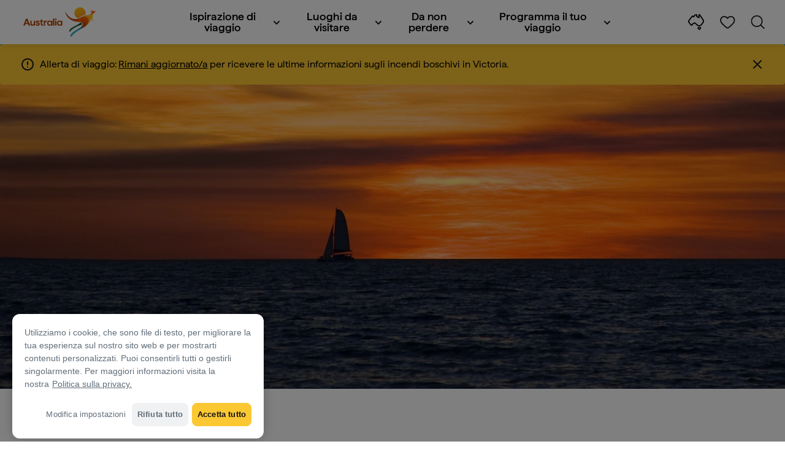

--- FILE ---
content_type: text/html;charset=utf-8
request_url: https://www.australia.com/it-it/facts-and-planning/weather-in-australia/darwin-weather.html
body_size: 34312
content:

<!DOCTYPE HTML>
<html lang="it-IT">
<head>

    <!-- Early CSP nonce bootstrap (Adobe Launch focused) -->
    
    
	<meta http-equiv="content-type" content="text/html; charset=UTF-8"/>
	<meta name="viewport" content="width=device-width, initial-scale=1.0, maximum-scale=2.0, user-scalable=yes"/>
	<meta name="apple-mobile-web-app-capable" content="yes"/>
	<meta http-equiv="X-UA-Compatible" content="IE=edge"/>
	<!-- Remove this meta tag or handle caching in server response -->
	
	
	<script>
// akam-sw.js install script version 1.3.6
"serviceWorker"in navigator&&"find"in[]&&function(){var e=new Promise(function(e){"complete"===document.readyState||!1?e():(window.addEventListener("load",function(){e()}),setTimeout(function(){"complete"!==document.readyState&&e()},1e4))}),n=window.akamServiceWorkerInvoked,r="1.3.6";if(n)aka3pmLog("akam-setup already invoked");else{window.akamServiceWorkerInvoked=!0,window.aka3pmLog=function(){window.akamServiceWorkerDebug&&console.log.apply(console,arguments)};function o(e){(window.BOOMR_mq=window.BOOMR_mq||[]).push(["addVar",{"sm.sw.s":e,"sm.sw.v":r}])}var i="/akam-sw.js",a=new Map;navigator.serviceWorker.addEventListener("message",function(e){var n,r,o=e.data;if(o.isAka3pm)if(o.command){var i=(n=o.command,(r=a.get(n))&&r.length>0?r.shift():null);i&&i(e.data.response)}else if(o.commandToClient)switch(o.commandToClient){case"enableDebug":window.akamServiceWorkerDebug||(window.akamServiceWorkerDebug=!0,aka3pmLog("Setup script debug enabled via service worker message"),v());break;case"boomerangMQ":o.payload&&(window.BOOMR_mq=window.BOOMR_mq||[]).push(o.payload)}aka3pmLog("akam-sw message: "+JSON.stringify(e.data))});var t=function(e){return new Promise(function(n){var r,o;r=e.command,o=n,a.has(r)||a.set(r,[]),a.get(r).push(o),navigator.serviceWorker.controller&&(e.isAka3pm=!0,navigator.serviceWorker.controller.postMessage(e))})},c=function(e){return t({command:"navTiming",navTiming:e})},s=null,m={},d=function(){var e=i;return s&&(e+="?othersw="+encodeURIComponent(s)),function(e,n){return new Promise(function(r,i){aka3pmLog("Registering service worker with URL: "+e),navigator.serviceWorker.register(e,n).then(function(e){aka3pmLog("ServiceWorker registration successful with scope: ",e.scope),r(e),o(1)}).catch(function(e){aka3pmLog("ServiceWorker registration failed: ",e),o(0),i(e)})})}(e,m)},g=navigator.serviceWorker.__proto__.register;if(navigator.serviceWorker.__proto__.register=function(n,r){return n.includes(i)?g.call(this,n,r):(aka3pmLog("Overriding registration of service worker for: "+n),s=new URL(n,window.location.href),m=r,navigator.serviceWorker.controller?new Promise(function(n,r){var o=navigator.serviceWorker.controller.scriptURL;if(o.includes(i)){var a=encodeURIComponent(s);o.includes(a)?(aka3pmLog("Cancelling registration as we already integrate other SW: "+s),navigator.serviceWorker.getRegistration().then(function(e){n(e)})):e.then(function(){aka3pmLog("Unregistering existing 3pm service worker"),navigator.serviceWorker.getRegistration().then(function(e){e.unregister().then(function(){return d()}).then(function(e){n(e)}).catch(function(e){r(e)})})})}else aka3pmLog("Cancelling registration as we already have akam-sw.js installed"),navigator.serviceWorker.getRegistration().then(function(e){n(e)})}):g.call(this,n,r))},navigator.serviceWorker.controller){var u=navigator.serviceWorker.controller.scriptURL;u.includes("/akam-sw.js")||u.includes("/akam-sw-preprod.js")||u.includes("/threepm-sw.js")||(aka3pmLog("Detected existing service worker. Removing and re-adding inside akam-sw.js"),s=new URL(u,window.location.href),e.then(function(){navigator.serviceWorker.getRegistration().then(function(e){m={scope:e.scope},e.unregister(),d()})}))}else e.then(function(){window.akamServiceWorkerPreprod&&(i="/akam-sw-preprod.js"),d()});if(window.performance){var w=window.performance.timing,l=w.responseEnd-w.responseStart;c(l)}e.then(function(){t({command:"pageLoad"})});var k=!1;function v(){window.akamServiceWorkerDebug&&!k&&(k=!0,aka3pmLog("Initializing debug functions at window scope"),window.aka3pmInjectSwPolicy=function(e){return t({command:"updatePolicy",policy:e})},window.aka3pmDisableInjectedPolicy=function(){return t({command:"disableInjectedPolicy"})},window.aka3pmDeleteInjectedPolicy=function(){return t({command:"deleteInjectedPolicy"})},window.aka3pmGetStateAsync=function(){return t({command:"getState"})},window.aka3pmDumpState=function(){aka3pmGetStateAsync().then(function(e){aka3pmLog(JSON.stringify(e,null,"\t"))})},window.aka3pmInjectTiming=function(e){return c(e)},window.aka3pmUpdatePolicyFromNetwork=function(){return t({command:"pullPolicyFromNetwork"})})}v()}}();</script>
<script defer="defer" type="text/javascript" src="https://rum.hlx.page/.rum/@adobe/helix-rum-js@%5E2/dist/micro.js" data-routing="env=prod,tier=publish,ams=Tourism Australia Global" integrity="" crossorigin="anonymous" data-enhancer-version="" data-enhancer-hash=""></script>
<link rel="icon" type="image/png" href="/etc.clientlibs/settings/wcm/designs/tourismaustralia/clientlibs/resources/images/icons/favicon-48.png"/>
	<link rel="shortcut icon" type="image/png" href="/etc.clientlibs/settings/wcm/designs/tourismaustralia/clientlibs/resources/images/icons/favicon-48.png"/>

	<!--icon for a single webpage -->
	<link rel="apple-touch-icon" type="image/png" href="/etc.clientlibs/settings/wcm/designs/common/clientlibs/resources/imgs/icons/apple-touch-icon-180x180.png"/>

	<!--multiple icons for different device resolutions -->
	<link rel="apple-touch-icon" type="image/png" href="/etc.clientlibs/settings/wcm/designs/common/clientlibs/resources/imgs/icons/apple-touch-icon-152x152.png" sizes="152x152"/>
	<link rel="apple-touch-icon" type="image/png" href="/etc.clientlibs/settings/wcm/designs/common/clientlibs/resources/imgs/icons/apple-touch-icon-167x167.png" sizes="167x167"/>
	<link rel="apple-touch-icon" type="image/png" href="/etc.clientlibs/settings/wcm/designs/common/clientlibs/resources/imgs/icons/apple-touch-icon-180x180.png" sizes="180x180"/>

	<meta name="msapplication-TileColor" content="#FFFFFF"/>
	<meta name="msapplication-TileImage" content="/etc.clientlibs/settings/wcm/designs/common/clientlibs/resources/imgs/icons/apple-touch-icon-152x152.png"/>


	<meta name="keywords" content="PlanYourTrip_Weather,Priority 5,Darwin"/>
	<meta name="template" content="ausarticle"/>
	<meta property="keywords" content="PlanYourTrip_Weather,Priority 5,Darwin || Tourism Australia"/>


	<meta name="description" content="Scopri di più sul meteo di Darwin, in modo da poter pianificare la tua vacanza nel Northern Territory. Qui puoi trovare ulteriori informazioni sulle precipitazioni e le temperature medie di Darwin"/>
	<meta property="og:description" content="Scopri di più sul meteo di Darwin, in modo da poter pianificare la tua vacanza nel Northern Territory. Qui puoi trovare ulteriori informazioni sulle precipitazioni e le temperature medie di Darwin"/>

	<meta property="contentType" content="Planning"/>
	<meta property="contentFormat" content="Facts - Article Planning"/>
	<meta property="journeyStage" content="Schedule"/>
	<meta property="demandDriver" content="World Class Beauty and Natural Environments"/>
	
	
	
	
	
	
	
	<meta property="states" content="Northern Territory"/>
	<meta property="cities" content="Darwin"/>
	
	
	
	
	
	
	
	
	
	
	
	
	

	<meta property="og:title" content="Il clima di Darwin - Tourism Australia"/>
	<title>Il clima di Darwin - Tourism Australia</title>
<meta name="title" content="Il clima di Darwin - Tourism Australia"/>


	<!-- Custom Meta Tags -->
	

	<meta property="og:type" content="website"/>
	<meta property="og:site_name" content="australia.com"/>
	<meta property="og:url" content="https://www.australia.com/it-it/facts-and-planning/weather-in-australia/darwin-weather.html"/>

	<meta property="og:image" content="https://www.australia.com/content/dam/assets/image/jpeg/l/g/a/v/STO-NT-109637.jpg"/>


	<meta name="DC.Creator" content="Tourism Australia"/>
	<meta name="DC.Title" content="Il clima di Darwin - Tourism Australia"/>
	<meta name="DC.Description" content="Scopri di più sul meteo di Darwin, in modo da poter pianificare la tua vacanza nel Northern Territory. Qui puoi trovare ulteriori informazioni sulle precipitazioni e le temperature medie di Darwin"/>
	<meta name="DC.Date" content="2023-05-23"/>
	<meta name="DC.Type" content="text"/>
	<meta name="id" content="it_it_facts-and-planning_weather-in-australia_darwin-weather"/>
	<meta name="category-id" content="PlanYourTrip_Weather|Priority 5|Darwin || Tourism Australia"/>
    
	
	<link rel="canonical" href="https://www.australia.com/it-it/facts-and-planning/weather-in-australia/darwin-weather.html"/>
	

	
	<link rel="alternate" hreflang="en-AU" href="https://www.australia.com/en/facts-and-planning/weather-in-australia/darwin-weather.html"/>
	<link rel="alternate" hreflang="x-default" href="https://www.australia.com/en/facts-and-planning/weather-in-australia/darwin-weather.html"/>
	

	<link rel="alternate" hreflang="en-NZ" href="https://www.australia.com/en-nz/facts-and-planning/weather-in-australia/darwin-weather.html"/>
	
	
	

	<link rel="alternate" hreflang="en-US" href="https://www.australia.com/en-us/facts-and-planning/weather-in-australia/darwin-weather.html"/>
	
	
	

	<link rel="alternate" hreflang="en-CA" href="https://www.australia.com/en-ca/facts-and-planning/weather-in-australia/darwin-weather.html"/>
	
	
	

	<link rel="alternate" hreflang="en-GB" href="https://www.australia.com/en-gb/facts-and-planning/weather-in-australia/darwin-weather.html"/>
	
	
	

	<link rel="alternate" hreflang="en-IN" href="https://www.australia.com/en-in/facts-and-planning/weather-in-australia/darwin-weather.html"/>
	
	
	

	<link rel="alternate" hreflang="en-MY" href="https://www.australia.com/en-my/facts-and-planning/weather-in-australia/darwin-weather.html"/>
	
	
	

	<link rel="alternate" hreflang="en-SG" href="https://www.australia.com/en-sg/facts-and-planning/weather-in-australia/darwin-weather.html"/>
	
	
	

	<link rel="alternate" hreflang="id-ID" href="https://www.australia.com/id-id/facts-and-planning/weather-in-australia/darwin-weather.html"/>
	
	
	

	<link rel="alternate" hreflang="vi-VN" href="https://www.australia.com/vi-vn/facts-and-planning/weather-in-australia/darwin-weather.html"/>
	
	
	

	<link rel="alternate" hreflang="de-DE" href="https://www.australia.com/de-de/facts-and-planning/weather-in-australia/darwin-weather.html"/>
	
	
	

	<link rel="alternate" hreflang="fr-FR" href="https://www.australia.com/fr-fr/facts-and-planning/weather-in-australia/darwin-weather.html"/>
	
	
	

	<link rel="alternate" hreflang="it-IT" href="https://www.australia.com/it-it/facts-and-planning/weather-in-australia/darwin-weather.html"/>
	
	
	

	<link rel="alternate" hreflang="ja-JP" href="https://www.australia.com/ja-jp/facts-and-planning/weather-in-australia/darwin-weather.html"/>
	
	
	

	<link rel="alternate" hreflang="ko-KR" href="https://www.australia.com/ko-kr/facts-and-planning/weather-in-australia/darwin-weather.html"/>
	
	
	

	<link rel="alternate" hreflang="zh-HK" href="https://www.australia.com/zh-hk/facts-and-planning/weather-in-australia/darwin-weather.html"/>
	
	
	

	<link rel="alternate" hreflang="zh-TW" href="https://www.australia.com/zh-tw/facts-and-planning/weather-in-australia/darwin-weather.html"/>
	
	
	


	

	

    <!-- Early CSP nonce bootstrap: only apply nonce to Adobe Launch inserted scripts -->
    
    
	
    
<link rel="stylesheet" href="/etc.clientlibs/common/clientlibs/core-clientlib-base.min.ACSHASH68afd0ae080acda4ba7d42f4050b6b0b.css" type="text/css">



	<!--Load CSS for editable & static template, Loading all React clientlibs if not authored -->
	
		
    
<link rel="stylesheet" href="/etc.clientlibs/tourismaustralia-react/clientlibs.min.ACSHASHb3eb0e50eac02f7f5b56d29d8449438d.css" type="text/css">



		
    
<link rel="stylesheet" href="/etc.clientlibs/tourismaustralia-react/clientlibs/vendor.min.ACSHASH45072754120a5f69226d024813f6be09.css" type="text/css">



	

	<!-- when option is selected but it's not no react -->
	
	
	
	
	
	
	
		
    
<link rel="stylesheet" href="/etc.clientlibs/commonv2/clientlibs/latin.min.ACSHASH3053950b0f7e9a29cc57d8d53b90f08c.css" type="text/css">



		
		
		
    
<link rel="stylesheet" href="/etc.clientlibs/tourismaustraliaV2/clientlibs/latin.min.ACSHASH803c2e36872716c80d7b60f0fa413e30.css" type="text/css">



	


<!-- CSP nonce bootstrap moved earlier -->




	


	







    
<!-- Below script tag defines the schema for structured data to improve SEO.  -->

	

    

	
		
	<script type="application/ld+json">
		{
			"@context": "https://schema.org",
			"@type": "FAQPage",
			"mainEntity": [{"@type":"Question","name":"A Darwin si passa all'ora legale?","acceptedAnswer":{"@type":"Answer","text":"<p>Nel Northern Territory non si osserva l'ora legale. Il fuso orario del Northern Territory è l'Australian Central Standard Time (ACST), UTC + 9,5. <\/p>"}},{"@type":"Question","name":"A che ora il sole sorge e tramonta a Darwin? ","acceptedAnswer":{"@type":"Answer","text":"<p>Dicembre è il mese con le giornate più lunghe: il sole sorge alle 6:15h circa e tramonta verso le 19:00h. Giugno ha le giornate più corte, quindi con meno ore di luce. Il sole sorge intorno alle 7:00h e tramonta alle 18:30h.<\/p>"}},{"@type":"Question","name":"Che cos'è l'Ultraviolet (UV) Index Forecast?","acceptedAnswer":{"@type":"Answer","text":"<p>Chi visita Darwin dovrebbe controllare l'indice UV nelle previsioni del tempo locali. È necessario usare una crema solare con fattore di protezione 30 o superiore, facilmente reperibile in supermercati, minimarket e farmacie di tutta l'Australia, nonché abbigliamento protettivo, come cappello e occhiali da sole.<\/p>"}}]
		}
	</script>

	

	

	
	
		
	<script type="application/ld+json">
		{
"@context":"https://schema.org/",
"@type":"BreadcrumbList",
"itemListElement":[
{
"@type":"ListItem",
"position":"1",
"name":"Pagina iniziale",
"item":"https://www.australia.com/it-it.html"
},
{
"@type":"ListItem",
"position":"2",
"name":"Informazioni e pianificazione",
"item":"https://www.australia.com/it-it/facts-and-planning.html"
},
{
"@type":"ListItem",
"position":"3",
"name":"Il clima dell'Australia",
"item":"https://www.australia.com/it-it/facts-and-planning/weather-in-australia.html"
},
{
"@type":"ListItem",
"position":"4",
"name":"Il clima di Darwin",
"item":"https://www.australia.com/it-it/facts-and-planning/weather-in-australia/darwin-weather.html"
}
]
}
	</script>

	


	
	
    
    <script src="https://assets.adobedtm.com/e9f334e5fe74/644fd9f5d4bc/launch-08439fa78d32.min.js"></script>

    
    
    
    

	<div id="secured-page"></div>
	

<script>(window.BOOMR_mq=window.BOOMR_mq||[]).push(["addVar",{"rua.upush":"false","rua.cpush":"true","rua.upre":"false","rua.cpre":"true","rua.uprl":"false","rua.cprl":"false","rua.cprf":"false","rua.trans":"SJ-da8e2623-9152-4d97-9a73-4d0fb7c93a52","rua.cook":"false","rua.ims":"false","rua.ufprl":"false","rua.cfprl":"true","rua.isuxp":"false","rua.texp":"norulematch","rua.ceh":"false","rua.ueh":"false","rua.ieh.st":"0"}]);</script>
                              <script>!function(a){var e="https://s.go-mpulse.net/boomerang/",t="addEventListener";if("False"=="True")a.BOOMR_config=a.BOOMR_config||{},a.BOOMR_config.PageParams=a.BOOMR_config.PageParams||{},a.BOOMR_config.PageParams.pci=!0,e="https://s2.go-mpulse.net/boomerang/";if(window.BOOMR_API_key="WJJLC-F9NBM-566W3-SR6P4-WV4G9",function(){function n(e){a.BOOMR_onload=e&&e.timeStamp||(new Date).getTime()}if(!a.BOOMR||!a.BOOMR.version&&!a.BOOMR.snippetExecuted){a.BOOMR=a.BOOMR||{},a.BOOMR.snippetExecuted=!0;var i,_,o,r=document.createElement("iframe");if(a[t])a[t]("load",n,!1);else if(a.attachEvent)a.attachEvent("onload",n);r.src="javascript:void(0)",r.title="",r.role="presentation",(r.frameElement||r).style.cssText="width:0;height:0;border:0;display:none;",o=document.getElementsByTagName("script")[0],o.parentNode.insertBefore(r,o);try{_=r.contentWindow.document}catch(O){i=document.domain,r.src="javascript:var d=document.open();d.domain='"+i+"';void(0);",_=r.contentWindow.document}_.open()._l=function(){var a=this.createElement("script");if(i)this.domain=i;a.id="boomr-if-as",a.src=e+"WJJLC-F9NBM-566W3-SR6P4-WV4G9",BOOMR_lstart=(new Date).getTime(),this.body.appendChild(a)},_.write("<bo"+'dy onload="document._l();">'),_.close()}}(),"".length>0)if(a&&"performance"in a&&a.performance&&"function"==typeof a.performance.setResourceTimingBufferSize)a.performance.setResourceTimingBufferSize();!function(){if(BOOMR=a.BOOMR||{},BOOMR.plugins=BOOMR.plugins||{},!BOOMR.plugins.AK){var e="true"=="true"?1:0,t="",n="clpbvfaxge76u2lm4aeq-f-2f8f592a0-clientnsv4-s.akamaihd.net",i="false"=="true"?2:1,_={"ak.v":"39","ak.cp":"662850","ak.ai":parseInt("215010",10),"ak.ol":"0","ak.cr":9,"ak.ipv":4,"ak.proto":"h2","ak.rid":"8a0b4053","ak.r":47376,"ak.a2":e,"ak.m":"dsca","ak.n":"essl","ak.bpcip":"18.222.26.0","ak.cport":46662,"ak.gh":"23.200.85.108","ak.quicv":"","ak.tlsv":"tls1.3","ak.0rtt":"","ak.0rtt.ed":"","ak.csrc":"-","ak.acc":"","ak.t":"1768742921","ak.ak":"hOBiQwZUYzCg5VSAfCLimQ==08n3DnWN5psoqhVk0rK0msgmkoHGQgYsaKLUhVIanWQ4tPIY11tA0v5ajFaHO3Oahb3HvN5Ho2ShP7DbBYnosOP0n61avNMeTcKv57mSR4SvrafKkCWDFULe3NMlnJu+ad39YJImGD9Ebf29/uEq3FDiV01RNLu1MxOw4cXm2+dzzUpLaPQ/TgPmqJlonv60ReaJBpx6OAt4EpmW/k+Lvk6+sa2qEHwb4sjGhS8aiHotoC9sTlImH+d9NthHg+7Uhu4l5owMc7ltf+9QKRUGsLwQJUiyxCzkhqbd8BHSfoFC+nSlQEUoorQ79/FTjY+pF6xKgaSyMPXtRGPX8OIVoTqIRNpkMGTl6jg8vYkquBWZBsaec+JddcATIdHtQQgSFNxSBoNBepb1x6uq6ns7IODGj8K+2SSqOcVt29enosE=","ak.pv":"366","ak.dpoabenc":"","ak.tf":i};if(""!==t)_["ak.ruds"]=t;var o={i:!1,av:function(e){var t="http.initiator";if(e&&(!e[t]||"spa_hard"===e[t]))_["ak.feo"]=void 0!==a.aFeoApplied?1:0,BOOMR.addVar(_)},rv:function(){var a=["ak.bpcip","ak.cport","ak.cr","ak.csrc","ak.gh","ak.ipv","ak.m","ak.n","ak.ol","ak.proto","ak.quicv","ak.tlsv","ak.0rtt","ak.0rtt.ed","ak.r","ak.acc","ak.t","ak.tf"];BOOMR.removeVar(a)}};BOOMR.plugins.AK={akVars:_,akDNSPreFetchDomain:n,init:function(){if(!o.i){var a=BOOMR.subscribe;a("before_beacon",o.av,null,null),a("onbeacon",o.rv,null,null),o.i=!0}return this},is_complete:function(){return!0}}}}()}(window);</script></head>
<body class="site-australia ausarticle global page basicpage" id="ausarticle-8ce4dc321c">




	




	



	<div class="site-wrapper l-overflow-x-hidden blue" data-ta-data-layer-init>
	





















<script>
    if (window.errorPage) document.querySelector('body').classList.add('error-404');
</script>

<header id="main-header">
    <div id="nav-main-header" class="header megamenu">

        
        <div class="accessibility-links">
            <a tabindex="1" class="sr-only vis-focusable" href="#main-content">Salta ai contenuti</a>
            <a tabindex="2" class="sr-only vis-focusable" href="#main-footer">Salta alla navigazione delle note</a>
        </div>
        

        
            
        

        
        <div class="noticeBar">
    

    <div style="background-color: #fbc834" id="main-notice-bar" data-component-version="common-v2" class="ta-main-notice-bar d-none  " data-ceddl-component-info='{&quot;componentId&quot;: &quot;noticeBar&quot;,&quot;componentName&quot;: &quot;Notice Bar&quot;}'>
        <div class="ta-inner-container">

            <div class="d-flex notice-bar-align">
                <div class="ta-main-notice-bar__start">
                    <i class="icon">
                        <svg xmlns="http://www.w3.org/2000/svg" width="24" height="24" viewBox="0 0 24 24" fill="none">
                            <path d="M12 16.026H12.01M12 21C7.02944 21 3 16.9706 3 12C3 7.02944 7.02944 3 12 3C16.9706 3 21 7.02944 21 12C21 14.3869 20.0518 16.6761 18.364 18.364C16.6761 20.0518 14.3869 21 12 21ZM12 8.02597V12.026V8.02597Z" stroke="#111111" stroke-width="2" stroke-linecap="round" stroke-linejoin="round"/>
                        </svg>
                    </i>
                </div>

                <p class="ta-main-notice-bar__text ta-main-notice-bar__text-title" style="color: ">
                    Allerta di viaggio:
                </p>
				<p class="ta-main-notice-bar__text"><a data-ceddl-trigger="click" data-ceddl-event-info="{&quot;eventName&quot;:&quot;linkClick&quot;,&quot;pageTitle&quot;:&quot;Il clima di Darwin - Tourism Australia&quot;,&quot;name&quot;:&quot;&quot;,&quot;linkURL&quot;:&quot;https://www.emergency.vic.gov.au/respond/&quot;}" href="https://www.emergency.vic.gov.au/respond/" target="_blank"><u>Rimani aggiornato/a</u></a> per ricevere le ultime informazioni sugli incendi boschivi in Victoria.</p>
				<button class="ta-main-notice-bar__end" aria-label="Notice bar close">
                    <i class="icon">
                        <svg xmlns="http://www.w3.org/2000/svg" width="24" height="24" viewBox="0 0 24 24" fill="none">
                            <path d="M18 6L6 18M6 6L18 18L6 6Z" stroke="#111111" stroke-width="2" stroke-linecap="round" stroke-linejoin="round"/>
                        </svg>
                    </i>
                </button>
            </div>
        </div>
    </div>

</div>

        

        
        <div class="navigation">
		
		









<!-- START OF NEW TA NAVIGATION -->
<div id="_navigation" data-v2-enabled="enabled" class="navigation" data-ceddl-component-info='{ &quot;componentId&quot;: &quot;navigationV2&quot;, &quot;componentName&quot;: &quot;Navigation V2&quot; }'>
	<div id="dt-header">

		<!-- START OF FIXED SEARCH OVERLAY SCREEN -->
		<div id="dt-search">
			<a href="#" id="dt-search-close">
				<img alt="Chiudi il menu di navigazione" src="/etc.clientlibs/tourismaustralia/clientlibs/resources/images/navigation/v3/dt-icon-close.svg"/>
			</a>
			<div id="dt-search-content">
				<form action="/it-it/search.html" data-search-action-url="/bin/australia/getSearchSuggestions" class="dt-search-form" autocomplete="off" data-search-results-page="/content/australia/it_it/search.html">
					<div class="dt-search-input">
						<div href="#" class="dt-search-icon">
							<img alt="Esegui una ricerca" src="/etc.clientlibs/tourismaustralia/clientlibs/resources/images/navigation/v3/dt-icon-search.svg"/>
						</div>
						<input name="q" type="text" id="dt-search-input-field-desktop" placeholder="Cerca"/>
						<a href="#" id="dt-search-clear" data-ceddl-trigger="click" data-ceddl-event-info='{&quot;eventName&quot;: &quot;linkClickv2&quot; , &quot;linkText&quot; : &quot;Clear Search&quot; , &quot;section&quot; : &quot;Search&quot; , &quot;linkUrl&quot; : &quot;&quot; }'>
							<img alt="clear search" src="/etc.clientlibs/tourismaustralia/clientlibs/resources/images/navigation/v3/dt-icon-search-clear.svg"/>
						</a>
					</div>
				</form>
				<div class="dt-search-results-container d-none" data-popular-search-available="available-false">

						<p id="dt-search-results-title"></p>

						<ul id="dt-search-results">
							
						</ul>
				</div>
			</div>
			<div class="dt-mobile-footer-search _footer_text">

				

			</div>
		</div>
		<!-- END OF FIXED SEARCH OVERLAY SCREEN -->

		<!-- START OF DESKTOP MENU BAR -->
		<nav class="dt-navbar">
			<div class="dt-navbar-mobile-toggle-wrap">
				<a href="#" id="dt-navbar-mobile-toggle" type="button" class="_level1_0" data-nav-level="1" data-ceddl-trigger="click" data-ceddl-event-info='{&quot;eventName&quot;: &quot;linkClickv2&quot; , &quot;level1Txt&quot; : &quot;mobile menu&quot; , &quot;icon&quot; : &quot;mobile-icon&quot; , &quot;linkUrl&quot; : &quot;&quot; , &quot;level1LnkPos&quot; : &quot;1&quot; }'>
					<div class="dt-mobile-icon-menu">
						<div class="dt-mobile-icon">
							<img aria-label="search" src="/etc.clientlibs/tourismaustralia/clientlibs/resources/images/navigation/v3/dt-icon-search-menu.svg"/>
						</div>
					</div>
					<div class="dt-mobile-icon-back">
						<div class="dt-mobile-icon">
							<img src="/etc.clientlibs/tourismaustralia/clientlibs/resources/images/navigation/v3/dt-icon-chevron-left.svg" alt="Torna al menu principale"/>
						</div>
						<span class="dt-mobile-icon-label">Back</span>
					</div>
					<div class="dt-mobile-icon-close">
						<div class="dt-mobile-icon">
							<img src="/etc.clientlibs/tourismaustralia/clientlibs/resources/images/navigation/v3/dt-icon-close.svg" alt="Chiudi il menu di navigazione"/>
						</div>
					</div>
				</a>
			</div>

			<a class="dt-navbar-brand _level1_0" href="/it-it" data-ceddl-trigger="click" data-nav-level="1" data-ceddl-event-info='{"eventName":"linkClickv2", "level1Txt":"Logo", "icon":"Logo", "level1Url": "/it-it" , "level1LnkPos" : "2" }'>
				<img src="/etc.clientlibs/tourismaustralia/clientlibs/resources/images/header/v3/aus-logo-menu.svg" alt="Australia" title="Australia" class="dt-navbar-brand-icon" width="95" height="48"/>


			</a>

			<div id="dt-navbar-menu-desktop">
				<ul class="dt-navbar-nav">
					
						
							
	<li class="dt-nav-item">
		<a class="dt-nav-link _level1_1" href="#" role="button" data-dt-dropdown="-ispirazione-di-viaggio" data-ceddl-trigger="click" data-nav-level="1" data-ceddl-event-info='{"eventName" : "linkClickv2" , "level1Txt" : " Ispirazione di viaggio", "level1Url": ""  }'>
			 Ispirazione di viaggio
			<img src="/etc.clientlibs/tourismaustralia/clientlibs/resources/images/navigation/v3/dt-icon-chevron-down.svg" class="dt-icon-chevron-down" alt="Visualizza voci di menu"/>
		</a>
	</li>

						
						
					
						
							
	<li class="dt-nav-item">
		<a class="dt-nav-link _level1_1" href="#" role="button" data-dt-dropdown="luoghi-da-visitare" data-ceddl-trigger="click" data-nav-level="1" data-ceddl-event-info='{"eventName" : "linkClickv2" , "level1Txt" : "Luoghi da visitare", "level1Url": ""  }'>
			Luoghi da visitare
			<img src="/etc.clientlibs/tourismaustralia/clientlibs/resources/images/navigation/v3/dt-icon-chevron-down.svg" class="dt-icon-chevron-down" alt="Visualizza voci di menu"/>
		</a>
	</li>

						
						
					
						
							
	<li class="dt-nav-item">
		<a class="dt-nav-link _level1_1" href="#" role="button" data-dt-dropdown="da-non-perdere" data-ceddl-trigger="click" data-nav-level="1" data-ceddl-event-info='{"eventName" : "linkClickv2" , "level1Txt" : "Da non perdere", "level1Url": ""  }'>
			Da non perdere
			<img src="/etc.clientlibs/tourismaustralia/clientlibs/resources/images/navigation/v3/dt-icon-chevron-down.svg" class="dt-icon-chevron-down" alt="Visualizza voci di menu"/>
		</a>
	</li>

						
						
					
						
							
	<li class="dt-nav-item">
		<a class="dt-nav-link _level1_1" href="#" role="button" data-dt-dropdown="programma-il-tuo-viaggio" data-ceddl-trigger="click" data-nav-level="1" data-ceddl-event-info='{"eventName" : "linkClickv2" , "level1Txt" : "Programma il tuo viaggio", "level1Url": ""  }'>
			Programma il tuo viaggio
			<img src="/etc.clientlibs/tourismaustralia/clientlibs/resources/images/navigation/v3/dt-icon-chevron-down.svg" class="dt-icon-chevron-down" alt="Visualizza voci di menu"/>
		</a>
	</li>

						
						
					

				</ul>
			</div>

			<div class="dt-navbar-icons _profile-available-true">
				

	<a href="/it-it/explore.html" class="dt-icon dt-icon-map _level1_2" data-nav-level="1" data-ceddl-trigger="click" data-ceddl-event-info='{"eventName": "linkClickv2" , "icon" : "map" , "level1Url" : "/content/australia/it_it/explore.html", "level1Text" : "Esplora" }'>
		<img aria-label="explore map" src="/etc.clientlibs/tourismaustralia/clientlibs/resources/images/navigation/v3/dt-icon-map.svg"/>
	</a>

	

	<span id="ta-common-favourites-header">
		<a href="/it-it/wishlist.html" data-nav-level="1" class="dt-icon dt-icon-heart ta-header-icons _level1_2" data-ceddl-trigger="click" data-ceddl-event-info='{"eventName": "linkClickv2" , "icon" : "wishlist" , "level1Url" : "/content/australia/it_it/wishlist.html" , "level1Text" : "wishlist"}'>
			<img src="/etc.clientlibs/tourismaustralia/clientlibs/resources/images/navigation/v3/dt-icon-heart.svg" alt="favourite-icon"/>
			<span class="dt-icon-count my-trip-count" style="display:none"></span>
		</a>
	</span>
	<a href="#" id="dt-icon-search-open" class="dt-icon _level1_2" data-nav-level="1" data-ceddl-trigger="click" data-ceddl-event-info='{&quot;eventName&quot;: &quot;linkClickv2&quot; ,&quot;icon&quot; : &quot;search&quot; , &quot;level1Url&quot; : &quot;&quot; , &quot;level1Text&quot; : &quot;search&quot; }'>
		<img aria-label="search" src="/etc.clientlibs/tourismaustralia/clientlibs/resources/images/navigation/v3/dt-icon-search.svg"/>
	</a>




			</div>
		</nav>
		<!-- END OF DESKTOP MENU BAR -->

		<!-- START OF MOBILE MENU -->
		<nav id="dt-navbar-menu-mobile">
			<div id="dt-search-form-mobile">
				<div class="dt-search-input">
					<div class="dt-search-icon">
						<img src="/etc.clientlibs/tourismaustralia/clientlibs/resources/images/navigation/v3/dt-icon-search.svg" alt="Esegui una ricerca"/>
					</div>
					<input type="text" id="dt-search-input-field-mobile" placeholder="Cerca"/>
				</div>
			</div>

			<ul class="dt-navbar-nav">
				<!-- top level nav items -->
				
					
						
	<li class="dt-nav-item">
		<a class="dt-nav-link 0" href="#" role="button" data-dt-dropdown="-ispirazione-di-viaggio" data-nav-level="1" data-ceddl-trigger="click" data-ceddl-event-info='{"eventName" : "linkClickv2" ,  "level1Txt" : " Ispirazione di viaggio", "level1Url": ""  }'>
			<span> Ispirazione di viaggio</span>
			<img src="/etc.clientlibs/tourismaustralia/clientlibs/resources/images/navigation/v3/dt-icon-chevron-right.svg" class="dt-mobile-icon-chevron-right" alt="Visualizza voci di menu"/>
		</a>
	</li>

					
					
				
					
						
	<li class="dt-nav-item">
		<a class="dt-nav-link 0" href="#" role="button" data-dt-dropdown="luoghi-da-visitare" data-nav-level="1" data-ceddl-trigger="click" data-ceddl-event-info='{"eventName" : "linkClickv2" ,  "level1Txt" : "Luoghi da visitare", "level1Url": ""  }'>
			<span>Luoghi da visitare</span>
			<img src="/etc.clientlibs/tourismaustralia/clientlibs/resources/images/navigation/v3/dt-icon-chevron-right.svg" class="dt-mobile-icon-chevron-right" alt="Visualizza voci di menu"/>
		</a>
	</li>

					
					
				
					
						
	<li class="dt-nav-item">
		<a class="dt-nav-link 0" href="#" role="button" data-dt-dropdown="da-non-perdere" data-nav-level="1" data-ceddl-trigger="click" data-ceddl-event-info='{"eventName" : "linkClickv2" ,  "level1Txt" : "Da non perdere", "level1Url": ""  }'>
			<span>Da non perdere</span>
			<img src="/etc.clientlibs/tourismaustralia/clientlibs/resources/images/navigation/v3/dt-icon-chevron-right.svg" class="dt-mobile-icon-chevron-right" alt="Visualizza voci di menu"/>
		</a>
	</li>

					
					
				
					
						
	<li class="dt-nav-item">
		<a class="dt-nav-link 0" href="#" role="button" data-dt-dropdown="programma-il-tuo-viaggio" data-nav-level="1" data-ceddl-trigger="click" data-ceddl-event-info='{"eventName" : "linkClickv2" ,  "level1Txt" : "Programma il tuo viaggio", "level1Url": ""  }'>
			<span>Programma il tuo viaggio</span>
			<img src="/etc.clientlibs/tourismaustralia/clientlibs/resources/images/navigation/v3/dt-icon-chevron-right.svg" class="dt-mobile-icon-chevron-right" alt="Visualizza voci di menu"/>
		</a>
	</li>

					
					
				

				<li class="dt-nav-item _profile-available-true">
					<a class="dt-nav-link" href="/it-it/explore.html" role="button" data-nav-level="1" data-ceddl-trigger="click" data-ceddl-event-info='{&quot;eventName&quot;:&quot;linkClickv2&quot;, &quot;linkText&quot;:&quot;Favourites Page&quot;, &quot;linkUrl&quot;: &quot;&quot;}'>
						Esplora
					</a>
				</li>
				

			</ul>
			<div class="dt-mobile-footer-copy _footer_text">

				

			</div>

		</nav>
		<!-- END OF MOBILE MENU -->

		<div id="dt-dropdown-menu-wrapper">

			
				

					<div class="dt-dropdown-menu" data-dt-active-submenu="-ispirazione-di-viaggio-0" data-dt-dropdown="-ispirazione-di-viaggio">
						<div class="dt-dropdown-bg"></div>

						<div class="dt-submenu-buttons-wrapper">
							<div class="dt-submenu-buttons-overflow">
								<button type="button" class="dt-overflow-scroll-btn dt-overflow-scroll-left">
								  <span>
									<img src="/etc.clientlibs/tourismaustralia/clientlibs/resources/images/navigation/v3/dt-icon-chevron-right.svg" alt="Visualizza voci di menu"/>
								  </span>
								</button>
								<button type="button" class="dt-overflow-scroll-btn dt-overflow-scroll-right">
								  <span>
									<img src="/etc.clientlibs/tourismaustralia/clientlibs/resources/images/navigation/v3/dt-icon-chevron-right.svg" alt="Visualizza voci di menu"/>
								  </span>
								</button>
									<!-- categories -->
									
							</div>
						</div>

						<!-- top level nav items -->
						
								<div class="dt-submenu-content" data-dt-submenu="-ispirazione-di-viaggio-0" data-level-index="0">
									

										
										
											<a href="/it-it/travel-inspiration.html" class="mega-menu-tile" data-nav-level="2" data-ceddl-trigger="click" data-ceddl-event-info='{"eventName":"linkClickv2",
											   "level1LnkPos" : "" ,
											   "level2LnkPos" : "" ,
											   "imgAltText" : "Dreamtime Dive and Snorkel, Cairns, Queensland © Tourism Australia" ,
											   "imgUrl" : "/content/australia/it_it/travel-inspiration/jcr:content/image.adapt.800.HIGH.jpg",
											   "level1Txt" : " Ispirazione di viaggio" ,
											   "level1Url" : "" ,
											   "level2Txt" : "Ispirazione di viaggio in Australia",
											   "level2Url": "/content/australia/it_it/travel-inspiration.html"}'>
										
											<picture>
												<img class="blur-up lazyload" data-src="/content/australia/it_it/travel-inspiration/jcr:content/image.adapt.800.HIGH.jpg" src="/content/australia/it_it/travel-inspiration/_jcr_content/image.adapt.10.HIGH.jpg" alt="Dreamtime Dive and Snorkel, Cairns, Queensland © Tourism Australia" title="Dreamtime Dive and Snorkel, Cairns, Queensland © Tourism Australia"/>
											</picture>
										<div class="mega-menu-tile-title">
											<p>Ispirazione di viaggio in Australia</p>
										</div>
									</a>
									

										
										
											<a href="/it-it/discover-your-australia.html#/start" class="mega-menu-tile" data-nav-level="2" data-ceddl-trigger="click" data-ceddl-event-info='{"eventName":"linkClickv2",
											   "level1LnkPos" : "" ,
											   "level2LnkPos" : "" ,
											   "imgAltText" : "Twelve Apostles, Great Ocean Road, Victoria © Tourism Australia" ,
											   "imgUrl" : "/content/australia/it_it/discover-your-australia/jcr:content/image.adapt.800.HIGH.jpg",
											   "level1Txt" : " Ispirazione di viaggio" ,
											   "level1Url" : "" ,
											   "level2Txt" : "Scopri la tua Australia",
											   "level2Url": "/content/australia/it_it/discover-your-australia.html#/start"}'>
										
											<picture>
												<img class="blur-up lazyload" data-src="/content/australia/it_it/discover-your-australia/jcr:content/image.adapt.800.HIGH.jpg" src="/content/australia/it_it/discover-your-australia/_jcr_content/image.adapt.10.HIGH.jpg" alt="Twelve Apostles, Great Ocean Road, Victoria © Tourism Australia" title="Twelve Apostles, Great Ocean Road, Victoria © Tourism Australia"/>
											</picture>
										<div class="mega-menu-tile-title">
											<p>Scopri la tua Australia</p>
										</div>
									</a>
									

										
										
											<a href="/it-it/deals-and-travel-packages.html" class="mega-menu-tile" data-nav-level="2" data-ceddl-trigger="click" data-ceddl-event-info='{"eventName":"linkClickv2",
											   "level1LnkPos" : "" ,
											   "level2LnkPos" : "" ,
											   "imgAltText" : "Elysian Retreat, Whitsundays, QLD © Tourism Australia" ,
											   "imgUrl" : "/content/australia/it_it/deals-and-travel-packages/jcr:content/image.adapt.800.HIGH.jpg",
											   "level1Txt" : " Ispirazione di viaggio" ,
											   "level1Url" : "" ,
											   "level2Txt" : "Occasioni e offerte",
											   "level2Url": "/content/australia/it_it/deals-and-travel-packages.html"}'>
										
											<picture>
												<img class="blur-up lazyload" data-src="/content/australia/it_it/deals-and-travel-packages/jcr:content/image.adapt.800.HIGH.jpg" src="/content/australia/it_it/deals-and-travel-packages/_jcr_content/image.adapt.10.HIGH.jpg" alt="Elysian Retreat, Whitsundays, QLD © Tourism Australia" title="Elysian Retreat, Whitsundays, QLD © Tourism Australia"/>
											</picture>
										<div class="mega-menu-tile-title">
											<p>Occasioni e offerte</p>
										</div>
									</a>
									



										


								</div>
						
					</div>
				
			
				

					<div class="dt-dropdown-menu" data-dt-active-submenu="luoghi-da-visitare-0" data-dt-dropdown="luoghi-da-visitare">
						<div class="dt-dropdown-bg"></div>

						<div class="dt-submenu-buttons-wrapper">
							<div class="dt-submenu-buttons-overflow">
								<button type="button" class="dt-overflow-scroll-btn dt-overflow-scroll-left">
								  <span>
									<img src="/etc.clientlibs/tourismaustralia/clientlibs/resources/images/navigation/v3/dt-icon-chevron-right.svg" alt="Visualizza voci di menu"/>
								  </span>
								</button>
								<button type="button" class="dt-overflow-scroll-btn dt-overflow-scroll-right">
								  <span>
									<img src="/etc.clientlibs/tourismaustralia/clientlibs/resources/images/navigation/v3/dt-icon-chevron-right.svg" alt="Visualizza voci di menu"/>
								  </span>
								</button>
									<!-- categories -->
									<div class="dt-submenu-buttons">
										
											<a href="#" class="dt-submenu-button" data-dt-submenu="luoghi-da-visitare-0" data-dt-index="0" data-ceddl-trigger="click" data-nav-level="2" data-ceddl-event-info='{"eventName":"linkClickv2", "level2LnkPos" : "0" , "level1Txt" : "Luoghi da visitare" , "level1Url" : "" , "level2Txt" : "Città", "level2Url": ""}'>
												Città
											</a>
										
											<a href="#" class="dt-submenu-button" data-dt-submenu="luoghi-da-visitare-1" data-dt-index="1" data-ceddl-trigger="click" data-nav-level="2" data-ceddl-event-info='{"eventName":"linkClickv2", "level2LnkPos" : "1" , "level1Txt" : "Luoghi da visitare" , "level1Url" : "" , "level2Txt" : "Stati", "level2Url": ""}'>
												Stati
											</a>
										
											<a href="#" class="dt-submenu-button" data-dt-submenu="luoghi-da-visitare-2" data-dt-index="2" data-ceddl-trigger="click" data-nav-level="2" data-ceddl-event-info='{"eventName":"linkClickv2", "level2LnkPos" : "2" , "level1Txt" : "Luoghi da visitare" , "level1Url" : "" , "level2Txt" : "Spiagge", "level2Url": ""}'>
												Spiagge
											</a>
										
											<a href="#" class="dt-submenu-button" data-dt-submenu="luoghi-da-visitare-3" data-dt-index="3" data-ceddl-trigger="click" data-nav-level="2" data-ceddl-event-info='{"eventName":"linkClickv2", "level2LnkPos" : "3" , "level1Txt" : "Luoghi da visitare" , "level1Url" : "" , "level2Txt" : "Isole", "level2Url": ""}'>
												Isole
											</a>
										
											<a href="#" class="dt-submenu-button" data-dt-submenu="luoghi-da-visitare-4" data-dt-index="4" data-ceddl-trigger="click" data-nav-level="2" data-ceddl-event-info='{"eventName":"linkClickv2", "level2LnkPos" : "4" , "level1Txt" : "Luoghi da visitare" , "level1Url" : "" , "level2Txt" : "Paese", "level2Url": ""}'>
												Paese
											</a>
										
											<a href="#" class="dt-submenu-button" data-dt-submenu="luoghi-da-visitare-5" data-dt-index="5" data-ceddl-trigger="click" data-nav-level="2" data-ceddl-event-info='{"eventName":"linkClickv2", "level2LnkPos" : "5" , "level1Txt" : "Luoghi da visitare" , "level1Url" : "" , "level2Txt" : "Outback", "level2Url": ""}'>
												Outback
											</a>
										
											<a href="#" class="dt-submenu-button" data-dt-submenu="luoghi-da-visitare-6" data-dt-index="6" data-ceddl-trigger="click" data-nav-level="2" data-ceddl-event-info='{"eventName":"linkClickv2", "level2LnkPos" : "6" , "level1Txt" : "Luoghi da visitare" , "level1Url" : "" , "level2Txt" : "Natura", "level2Url": ""}'>
												Natura
											</a>
										
									</div>
							</div>
						</div>

						<!-- top level nav items -->
						
								<div class="dt-submenu-content" data-dt-submenu="luoghi-da-visitare-0" data-level-index="0">
									

										
											<a href="/it-it/places/sydney-and-surrounds/guide-to-sydney.html" class="mega-menu-tile" data-ceddl-trigger="click" data-nav-level="3" data-ceddl-event-info='{"eventName":"linkClickv2",
											   "level3LnkPos" : "",
											   "imgAltText" : "Jacarande e Sydney Harbour al tramonto, Sydney, New South Wales © Destination NSW" ,
											   "imgUrl" : "/content/australia/it_it/places/sydney-and-surrounds/guide-to-sydney/jcr:content/image.adapt.800.HIGH.jpg",
											   "level1Txt" : "Luoghi da visitare" ,
											   "level1Url" : "" ,
											   "level2Txt" : "Città",
											   "level2Url": "" ,
											   "level3Txt" : "Sydney",
											   "level3Url": "/content/australia/it_it/places/sydney-and-surrounds/guide-to-sydney.html"}'>
										
										
											<picture>
												<img class="blur-up lazyload" data-src="/content/australia/it_it/places/sydney-and-surrounds/guide-to-sydney/jcr:content/image.adapt.800.HIGH.jpg" src="/content/australia/it_it/places/sydney-and-surrounds/guide-to-sydney/_jcr_content/image.adapt.10.HIGH.jpg" alt="Jacarande e Sydney Harbour al tramonto, Sydney, New South Wales © Destination NSW" title="Jacarande e Sydney Harbour al tramonto, Sydney, New South Wales © Destination NSW"/>
											</picture>
										<div class="mega-menu-tile-title">
											<p>Sydney</p>
										</div>
									</a>
									

										
											<a href="/it-it/places/melbourne-and-surrounds/guide-to-melbourne.html" class="mega-menu-tile" data-ceddl-trigger="click" data-nav-level="3" data-ceddl-event-info='{"eventName":"linkClickv2",
											   "level3LnkPos" : "",
											   "imgAltText" : "Melbourne, Victoria © Ray Captures" ,
											   "imgUrl" : "/content/australia/it_it/places/melbourne-and-surrounds/guide-to-melbourne/jcr:content/image.adapt.800.HIGH.jpg",
											   "level1Txt" : "Luoghi da visitare" ,
											   "level1Url" : "" ,
											   "level2Txt" : "Città",
											   "level2Url": "" ,
											   "level3Txt" : "Melbourne",
											   "level3Url": "/content/australia/it_it/places/melbourne-and-surrounds/guide-to-melbourne.html"}'>
										
										
											<picture>
												<img class="blur-up lazyload" data-src="/content/australia/it_it/places/melbourne-and-surrounds/guide-to-melbourne/jcr:content/image.adapt.800.HIGH.jpg" src="/content/australia/it_it/places/melbourne-and-surrounds/guide-to-melbourne/_jcr_content/image.adapt.10.HIGH.jpg" alt="Melbourne, Victoria © Ray Captures" title="Melbourne, Victoria © Ray Captures"/>
											</picture>
										<div class="mega-menu-tile-title">
											<p>Melbourne</p>
										</div>
									</a>
									

										
											<a href="/it-it/places/brisbane-and-surrounds/guide-to-brisbane.html" class="mega-menu-tile" data-ceddl-trigger="click" data-nav-level="3" data-ceddl-event-info='{"eventName":"linkClickv2",
											   "level3LnkPos" : "",
											   "imgAltText" : "Picnic a Kangaroo Point, Brisbane, Queensland © Brisbane Marketing" ,
											   "imgUrl" : "/content/australia/it_it/places/brisbane-and-surrounds/guide-to-brisbane/jcr:content/image.adapt.800.HIGH.jpg",
											   "level1Txt" : "Luoghi da visitare" ,
											   "level1Url" : "" ,
											   "level2Txt" : "Città",
											   "level2Url": "" ,
											   "level3Txt" : "Brisbane",
											   "level3Url": "/content/australia/it_it/places/brisbane-and-surrounds/guide-to-brisbane.html"}'>
										
										
											<picture>
												<img class="blur-up lazyload" data-src="/content/australia/it_it/places/brisbane-and-surrounds/guide-to-brisbane/jcr:content/image.adapt.800.HIGH.jpg" src="/content/australia/it_it/places/brisbane-and-surrounds/guide-to-brisbane/_jcr_content/image.adapt.10.HIGH.jpg" alt="Picnic a Kangaroo Point, Brisbane, Queensland © Brisbane Marketing" title="Picnic a Kangaroo Point, Brisbane, Queensland © Brisbane Marketing"/>
											</picture>
										<div class="mega-menu-tile-title">
											<p>Brisbane</p>
										</div>
									</a>
									

										
											<a href="/it-it/places/perth-and-surrounds/guide-to-perth.html" class="mega-menu-tile" data-ceddl-trigger="click" data-nav-level="3" data-ceddl-event-info='{"eventName":"linkClickv2",
											   "level3LnkPos" : "",
											   "imgAltText" : "Elizabeth Quay, Perth, Western Australia © Tourism Australia" ,
											   "imgUrl" : "/content/australia/it_it/places/perth-and-surrounds/guide-to-perth/jcr:content/image.adapt.800.HIGH.jpg",
											   "level1Txt" : "Luoghi da visitare" ,
											   "level1Url" : "" ,
											   "level2Txt" : "Città",
											   "level2Url": "" ,
											   "level3Txt" : "Perth",
											   "level3Url": "/content/australia/it_it/places/perth-and-surrounds/guide-to-perth.html"}'>
										
										
											<picture>
												<img class="blur-up lazyload" data-src="/content/australia/it_it/places/perth-and-surrounds/guide-to-perth/jcr:content/image.adapt.800.HIGH.jpg" src="/content/australia/it_it/places/perth-and-surrounds/guide-to-perth/_jcr_content/image.adapt.10.HIGH.jpg" alt="Elizabeth Quay, Perth, Western Australia © Tourism Australia" title="Elizabeth Quay, Perth, Western Australia © Tourism Australia"/>
											</picture>
										<div class="mega-menu-tile-title">
											<p>Perth</p>
										</div>
									</a>
									

										
											<a href="/it-it/places/gold-coast-and-surrounds/guide-to-the-gold-coast.html" class="mega-menu-tile" data-ceddl-trigger="click" data-nav-level="3" data-ceddl-event-info='{"eventName":"linkClickv2",
											   "level3LnkPos" : "",
											   "imgAltText" : "Gold Coast, Queensland © Tourism Australia" ,
											   "imgUrl" : "/content/australia/it_it/places/gold-coast-and-surrounds/guide-to-the-gold-coast/jcr:content/image.adapt.800.HIGH.jpg",
											   "level1Txt" : "Luoghi da visitare" ,
											   "level1Url" : "" ,
											   "level2Txt" : "Città",
											   "level2Url": "" ,
											   "level3Txt" : "Gold Coast",
											   "level3Url": "/content/australia/it_it/places/gold-coast-and-surrounds/guide-to-the-gold-coast.html"}'>
										
										
											<picture>
												<img class="blur-up lazyload" data-src="/content/australia/it_it/places/gold-coast-and-surrounds/guide-to-the-gold-coast/jcr:content/image.adapt.800.HIGH.jpg" src="/content/australia/it_it/places/gold-coast-and-surrounds/guide-to-the-gold-coast/_jcr_content/image.adapt.10.HIGH.jpg" alt="Gold Coast, Queensland © Tourism Australia" title="Gold Coast, Queensland © Tourism Australia"/>
											</picture>
										<div class="mega-menu-tile-title">
											<p>Gold Coast</p>
										</div>
									</a>
									

										
											<a href="/it-it/places/adelaide-and-surrounds/guide-to-adelaide.html" class="mega-menu-tile" data-ceddl-trigger="click" data-nav-level="3" data-ceddl-event-info='{"eventName":"linkClickv2",
											   "level3LnkPos" : "",
											   "imgAltText" : "Mia Margarita, Adelaide, South Australia © South Australian Tourism Commission" ,
											   "imgUrl" : "/content/australia/it_it/places/adelaide-and-surrounds/guide-to-adelaide/jcr:content/image.adapt.800.HIGH.jpg",
											   "level1Txt" : "Luoghi da visitare" ,
											   "level1Url" : "" ,
											   "level2Txt" : "Città",
											   "level2Url": "" ,
											   "level3Txt" : "Adelaide",
											   "level3Url": "/content/australia/it_it/places/adelaide-and-surrounds/guide-to-adelaide.html"}'>
										
										
											<picture>
												<img class="blur-up lazyload" data-src="/content/australia/it_it/places/adelaide-and-surrounds/guide-to-adelaide/jcr:content/image.adapt.800.HIGH.jpg" src="/content/australia/it_it/places/adelaide-and-surrounds/guide-to-adelaide/_jcr_content/image.adapt.10.HIGH.jpg" alt="Mia Margarita, Adelaide, South Australia © South Australian Tourism Commission" title="Mia Margarita, Adelaide, South Australia © South Australian Tourism Commission"/>
											</picture>
										<div class="mega-menu-tile-title">
											<p>Adelaide</p>
										</div>
									</a>
									

										
											<a href="/it-it/places/cairns-and-surrounds/guide-to-cairns.html" class="mega-menu-tile" data-ceddl-trigger="click" data-nav-level="3" data-ceddl-event-info='{"eventName":"linkClickv2",
											   "level3LnkPos" : "",
											   "imgAltText" : "Riley Resort a Cairns City, Queensland © Tourism Australia" ,
											   "imgUrl" : "/content/australia/it_it/places/cairns-and-surrounds/guide-to-cairns/jcr:content/image.adapt.800.HIGH.jpg",
											   "level1Txt" : "Luoghi da visitare" ,
											   "level1Url" : "" ,
											   "level2Txt" : "Città",
											   "level2Url": "" ,
											   "level3Txt" : "Cairns",
											   "level3Url": "/content/australia/it_it/places/cairns-and-surrounds/guide-to-cairns.html"}'>
										
										
											<picture>
												<img class="blur-up lazyload" data-src="/content/australia/it_it/places/cairns-and-surrounds/guide-to-cairns/jcr:content/image.adapt.800.HIGH.jpg" src="/content/australia/it_it/places/cairns-and-surrounds/guide-to-cairns/_jcr_content/image.adapt.10.HIGH.jpg" alt="Riley Resort a Cairns City, Queensland © Tourism Australia" title="Riley Resort a Cairns City, Queensland © Tourism Australia"/>
											</picture>
										<div class="mega-menu-tile-title">
											<p>Cairns</p>
										</div>
									</a>
									

										
											<a href="/it-it/places/darwin-and-surrounds/guide-to-darwin.html" class="mega-menu-tile" data-ceddl-trigger="click" data-nav-level="3" data-ceddl-event-info='{"eventName":"linkClickv2",
											   "level3LnkPos" : "",
											   "imgAltText" : "Darwin, Northern Territory © Tourism Australia" ,
											   "imgUrl" : "/content/australia/it_it/places/darwin-and-surrounds/guide-to-darwin/jcr:content/image.adapt.800.HIGH.jpg",
											   "level1Txt" : "Luoghi da visitare" ,
											   "level1Url" : "" ,
											   "level2Txt" : "Città",
											   "level2Url": "" ,
											   "level3Txt" : "Darwin",
											   "level3Url": "/content/australia/it_it/places/darwin-and-surrounds/guide-to-darwin.html"}'>
										
										
											<picture>
												<img class="blur-up lazyload" data-src="/content/australia/it_it/places/darwin-and-surrounds/guide-to-darwin/jcr:content/image.adapt.800.HIGH.jpg" src="/content/australia/it_it/places/darwin-and-surrounds/guide-to-darwin/_jcr_content/image.adapt.10.HIGH.jpg" alt="Darwin, Northern Territory © Tourism Australia" title="Darwin, Northern Territory © Tourism Australia"/>
											</picture>
										<div class="mega-menu-tile-title">
											<p>Darwin</p>
										</div>
									</a>
									

										
											<a href="/it-it/places/hobart-and-surrounds/guide-to-hobart.html" class="mega-menu-tile" data-ceddl-trigger="click" data-nav-level="3" data-ceddl-event-info='{"eventName":"linkClickv2",
											   "level3LnkPos" : "",
											   "imgAltText" : "Barche azzurre sulle calme acque di Hobart Harbour a Hobart, Tasmania © Adam Gibson" ,
											   "imgUrl" : "/content/australia/it_it/places/hobart-and-surrounds/guide-to-hobart/jcr:content/image.adapt.800.HIGH.jpg",
											   "level1Txt" : "Luoghi da visitare" ,
											   "level1Url" : "" ,
											   "level2Txt" : "Città",
											   "level2Url": "" ,
											   "level3Txt" : "Hobart",
											   "level3Url": "/content/australia/it_it/places/hobart-and-surrounds/guide-to-hobart.html"}'>
										
										
											<picture>
												<img class="blur-up lazyload" data-src="/content/australia/it_it/places/hobart-and-surrounds/guide-to-hobart/jcr:content/image.adapt.800.HIGH.jpg" src="/content/australia/it_it/places/hobart-and-surrounds/guide-to-hobart/_jcr_content/image.adapt.10.HIGH.jpg" alt="Barche azzurre sulle calme acque di Hobart Harbour a Hobart, Tasmania © Adam Gibson" title="Barche azzurre sulle calme acque di Hobart Harbour a Hobart, Tasmania © Adam Gibson"/>
											</picture>
										<div class="mega-menu-tile-title">
											<p>Hobart</p>
										</div>
									</a>
									

										
											<a href="/it-it/places/canberra-and-surrounds/guide-to-canberra.html" class="mega-menu-tile" data-ceddl-trigger="click" data-nav-level="3" data-ceddl-event-info='{"eventName":"linkClickv2",
											   "level3LnkPos" : "",
											   "imgAltText" : "Canberra, Australian Capital Territory © Tourism Australia" ,
											   "imgUrl" : "/content/australia/it_it/places/canberra-and-surrounds/guide-to-canberra/jcr:content/image.adapt.800.HIGH.jpg",
											   "level1Txt" : "Luoghi da visitare" ,
											   "level1Url" : "" ,
											   "level2Txt" : "Città",
											   "level2Url": "" ,
											   "level3Txt" : "Canberra",
											   "level3Url": "/content/australia/it_it/places/canberra-and-surrounds/guide-to-canberra.html"}'>
										
										
											<picture>
												<img class="blur-up lazyload" data-src="/content/australia/it_it/places/canberra-and-surrounds/guide-to-canberra/jcr:content/image.adapt.800.HIGH.jpg" src="/content/australia/it_it/places/canberra-and-surrounds/guide-to-canberra/_jcr_content/image.adapt.10.HIGH.jpg" alt="Canberra, Australian Capital Territory © Tourism Australia" title="Canberra, Australian Capital Territory © Tourism Australia"/>
											</picture>
										<div class="mega-menu-tile-title">
											<p>Canberra</p>
										</div>
									</a>
									



										<a href="/it-it/places.html" class="mega-menu-tile" data-ceddl-trigger="click" data-nav-level="3" data-ceddl-event-info='{&#34;eventName&#34;:&#34;linkClickv2&#34;, &#34;level1Txt&#34; : &#34;Luoghi da visitare&#34; , &#34;level1Url&#34; : &#34;&#34; , &#34;level2Txt&#34; : &#34;Città&#34;, &#34;level2Url&#34;: &#34;&#34; , &#34;level3Txt&#34; : &#34;Visualizza altro&#34;, &#34;level3Url&#34;: &#34;/content/australia/it_it/places.html&#34;}'>
											<div class="mega-menu-tile-title mega-menu-tile-more">
												<div class="dt-icon-button">
													<img src="/etc.clientlibs/tourismaustralia/clientlibs/resources/images/navigation/v3/dt-icon-arrow-right.svg" alt="Visualizza altro"/>
												</div>
												<p>Visualizza altro</p>
											</div>
										</a>


								</div>
						
								<div class="dt-submenu-content" data-dt-submenu="luoghi-da-visitare-1" data-level-index="1">
									

										
											<a href="/it-it/places/australian-capital-territory.html" class="mega-menu-tile" data-ceddl-trigger="click" data-nav-level="3" data-ceddl-event-info='{"eventName":"linkClickv2",
											   "level3LnkPos" : "",
											   "imgAltText" : "Canberra, Australian Capital Territory © Damian Breach for VisitCanberra" ,
											   "imgUrl" : "/content/australia/it_it/places/australian-capital-territory/jcr:content/image.adapt.800.HIGH.jpg",
											   "level1Txt" : "Luoghi da visitare" ,
											   "level1Url" : "" ,
											   "level2Txt" : "Stati",
											   "level2Url": "" ,
											   "level3Txt" : "Australian Capital Territory",
											   "level3Url": "/content/australia/it_it/places/australian-capital-territory.html"}'>
										
										
											<picture>
												<img class="blur-up lazyload" data-src="/content/australia/it_it/places/australian-capital-territory/jcr:content/image.adapt.800.HIGH.jpg" src="/content/australia/it_it/places/australian-capital-territory/_jcr_content/image.adapt.10.HIGH.jpg" alt="Canberra, Australian Capital Territory © Damian Breach for VisitCanberra" title="Canberra, Australian Capital Territory © Damian Breach for VisitCanberra"/>
											</picture>
										<div class="mega-menu-tile-title">
											<p>Australian Capital Territory</p>
										</div>
									</a>
									

										
											<a href="/it-it/places/new-south-wales.html" class="mega-menu-tile" data-ceddl-trigger="click" data-nav-level="3" data-ceddl-event-info='{"eventName":"linkClickv2",
											   "level3LnkPos" : "",
											   "imgAltText" : "Bondi, Sydney, New South Wales © Georges Antoni e Ken Butti" ,
											   "imgUrl" : "/content/australia/it_it/places/new-south-wales/jcr:content/image.adapt.800.HIGH.jpg",
											   "level1Txt" : "Luoghi da visitare" ,
											   "level1Url" : "" ,
											   "level2Txt" : "Stati",
											   "level2Url": "" ,
											   "level3Txt" : "New South Wales",
											   "level3Url": "/content/australia/it_it/places/new-south-wales.html"}'>
										
										
											<picture>
												<img class="blur-up lazyload" data-src="/content/australia/it_it/places/new-south-wales/jcr:content/image.adapt.800.HIGH.jpg" src="/content/australia/it_it/places/new-south-wales/_jcr_content/image.adapt.10.HIGH.jpg" alt="Bondi, Sydney, New South Wales © Georges Antoni e Ken Butti" title="Bondi, Sydney, New South Wales © Georges Antoni e Ken Butti"/>
											</picture>
										<div class="mega-menu-tile-title">
											<p>New South Wales</p>
										</div>
									</a>
									

										
											<a href="/it-it/places/northern-territory.html" class="mega-menu-tile" data-ceddl-trigger="click" data-nav-level="3" data-ceddl-event-info='{"eventName":"linkClickv2",
											   "level3LnkPos" : "",
											   "imgAltText" : "West MacDonnell Ranges, Northern Territory © Tourism Australia" ,
											   "imgUrl" : "/content/australia/it_it/places/northern-territory/jcr:content/image.adapt.800.HIGH.jpg",
											   "level1Txt" : "Luoghi da visitare" ,
											   "level1Url" : "" ,
											   "level2Txt" : "Stati",
											   "level2Url": "" ,
											   "level3Txt" : "Northern Territory",
											   "level3Url": "/content/australia/it_it/places/northern-territory.html"}'>
										
										
											<picture>
												<img class="blur-up lazyload" data-src="/content/australia/it_it/places/northern-territory/jcr:content/image.adapt.800.HIGH.jpg" src="/content/australia/it_it/places/northern-territory/_jcr_content/image.adapt.10.HIGH.jpg" alt="West MacDonnell Ranges, Northern Territory © Tourism Australia" title="West MacDonnell Ranges, Northern Territory © Tourism Australia"/>
											</picture>
										<div class="mega-menu-tile-title">
											<p>Northern Territory</p>
										</div>
									</a>
									

										
											<a href="/it-it/places/queensland.html" class="mega-menu-tile" data-ceddl-trigger="click" data-nav-level="3" data-ceddl-event-info='{"eventName":"linkClickv2",
											   "level3LnkPos" : "",
											   "imgAltText" : "Lizard Island, Grande Barriera Corallina, Queensland - Tourism Australia" ,
											   "imgUrl" : "/content/australia/it_it/places/queensland/jcr:content/image.adapt.800.HIGH.jpg",
											   "level1Txt" : "Luoghi da visitare" ,
											   "level1Url" : "" ,
											   "level2Txt" : "Stati",
											   "level2Url": "" ,
											   "level3Txt" : "Queensland",
											   "level3Url": "/content/australia/it_it/places/queensland.html"}'>
										
										
											<picture>
												<img class="blur-up lazyload" data-src="/content/australia/it_it/places/queensland/jcr:content/image.adapt.800.HIGH.jpg" src="/content/australia/it_it/places/queensland/_jcr_content/image.adapt.10.HIGH.jpg" alt="Lizard Island, Grande Barriera Corallina, Queensland - Tourism Australia" title="Lizard Island, Grande Barriera Corallina, Queensland - Tourism Australia"/>
											</picture>
										<div class="mega-menu-tile-title">
											<p>Queensland</p>
										</div>
									</a>
									

										
											<a href="/it-it/places/south-australia.html" class="mega-menu-tile" data-ceddl-trigger="click" data-nav-level="3" data-ceddl-event-info='{"eventName":"linkClickv2",
											   "level3LnkPos" : "",
											   "imgAltText" : "Bunyeroo Valley, Flinders Ranges, South Australia © Ben Goode" ,
											   "imgUrl" : "/content/australia/it_it/places/south-australia/jcr:content/image.adapt.800.HIGH.jpg",
											   "level1Txt" : "Luoghi da visitare" ,
											   "level1Url" : "" ,
											   "level2Txt" : "Stati",
											   "level2Url": "" ,
											   "level3Txt" : "South Australia",
											   "level3Url": "/content/australia/it_it/places/south-australia.html"}'>
										
										
											<picture>
												<img class="blur-up lazyload" data-src="/content/australia/it_it/places/south-australia/jcr:content/image.adapt.800.HIGH.jpg" src="/content/australia/it_it/places/south-australia/_jcr_content/image.adapt.10.HIGH.jpg" alt="Bunyeroo Valley, Flinders Ranges, South Australia © Ben Goode" title="Bunyeroo Valley, Flinders Ranges, South Australia © Ben Goode"/>
											</picture>
										<div class="mega-menu-tile-title">
											<p>South Australia</p>
										</div>
									</a>
									

										
											<a href="/it-it/places/tasmania.html" class="mega-menu-tile" data-ceddl-trigger="click" data-nav-level="3" data-ceddl-event-info='{"eventName":"linkClickv2",
											   "level3LnkPos" : "",
											   "imgAltText" : "Cradle Mountain, Cradle Mountain-Lake St Clair National Park, Tasmania © Pierre Destribats" ,
											   "imgUrl" : "/content/australia/it_it/places/tasmania/jcr:content/image.adapt.800.HIGH.jpg",
											   "level1Txt" : "Luoghi da visitare" ,
											   "level1Url" : "" ,
											   "level2Txt" : "Stati",
											   "level2Url": "" ,
											   "level3Txt" : "Tasmania",
											   "level3Url": "/content/australia/it_it/places/tasmania.html"}'>
										
										
											<picture>
												<img class="blur-up lazyload" data-src="/content/australia/it_it/places/tasmania/jcr:content/image.adapt.800.HIGH.jpg" src="/content/australia/it_it/places/tasmania/_jcr_content/image.adapt.10.HIGH.jpg" alt="Cradle Mountain, Cradle Mountain-Lake St Clair National Park, Tasmania © Pierre Destribats" title="Cradle Mountain, Cradle Mountain-Lake St Clair National Park, Tasmania © Pierre Destribats"/>
											</picture>
										<div class="mega-menu-tile-title">
											<p>Tasmania</p>
										</div>
									</a>
									

										
											<a href="/it-it/places/victoria.html" class="mega-menu-tile" data-ceddl-trigger="click" data-nav-level="3" data-ceddl-event-info='{"eventName":"linkClickv2",
											   "level3LnkPos" : "",
											   "imgAltText" : "12 Apostoli, Great Ocean Road, Victoria © Great Ocean Road Tourism / Belinda Van Zanen" ,
											   "imgUrl" : "/content/australia/it_it/places/victoria/jcr:content/image.adapt.800.HIGH.jpg",
											   "level1Txt" : "Luoghi da visitare" ,
											   "level1Url" : "" ,
											   "level2Txt" : "Stati",
											   "level2Url": "" ,
											   "level3Txt" : "Victoria",
											   "level3Url": "/content/australia/it_it/places/victoria.html"}'>
										
										
											<picture>
												<img class="blur-up lazyload" data-src="/content/australia/it_it/places/victoria/jcr:content/image.adapt.800.HIGH.jpg" src="/content/australia/it_it/places/victoria/_jcr_content/image.adapt.10.HIGH.jpg" alt="12 Apostoli, Great Ocean Road, Victoria © Great Ocean Road Tourism / Belinda Van Zanen" title="12 Apostoli, Great Ocean Road, Victoria © Great Ocean Road Tourism / Belinda Van Zanen"/>
											</picture>
										<div class="mega-menu-tile-title">
											<p>Victoria</p>
										</div>
									</a>
									

										
											<a href="/it-it/places/western-australia.html" class="mega-menu-tile" data-ceddl-trigger="click" data-nav-level="3" data-ceddl-event-info='{"eventName":"linkClickv2",
											   "level3LnkPos" : "",
											   "imgAltText" : "Kooljaman at Cape Leveque, Western Australia © Dan Paris " ,
											   "imgUrl" : "/content/australia/it_it/places/western-australia/jcr:content/image.adapt.800.HIGH.jpg",
											   "level1Txt" : "Luoghi da visitare" ,
											   "level1Url" : "" ,
											   "level2Txt" : "Stati",
											   "level2Url": "" ,
											   "level3Txt" : "Western Australia",
											   "level3Url": "/content/australia/it_it/places/western-australia.html"}'>
										
										
											<picture>
												<img class="blur-up lazyload" data-src="/content/australia/it_it/places/western-australia/jcr:content/image.adapt.800.HIGH.jpg" src="/content/australia/it_it/places/western-australia/_jcr_content/image.adapt.10.HIGH.jpg" alt="Kooljaman at Cape Leveque, Western Australia © Dan Paris " title="Kooljaman at Cape Leveque, Western Australia © Dan Paris "/>
											</picture>
										<div class="mega-menu-tile-title">
											<p>Western Australia</p>
										</div>
									</a>
									

										
											<a href="/it-it/places/external-territories.html" class="mega-menu-tile" data-ceddl-trigger="click" data-nav-level="3" data-ceddl-event-info='{"eventName":"linkClickv2",
											   "level3LnkPos" : "",
											   "imgAltText" : "Foto aerea di Emily Bay a Norfolk Island © Rose Evans (Norfolk Island Tourism)" ,
											   "imgUrl" : "/content/australia/it_it/places/external-territories/jcr:content/image.adapt.800.HIGH.jpg",
											   "level1Txt" : "Luoghi da visitare" ,
											   "level1Url" : "" ,
											   "level2Txt" : "Stati",
											   "level2Url": "" ,
											   "level3Txt" : "Territori esterni",
											   "level3Url": "/content/australia/it_it/places/external-territories.html"}'>
										
										
											<picture>
												<img class="blur-up lazyload" data-src="/content/australia/it_it/places/external-territories/jcr:content/image.adapt.800.HIGH.jpg" src="/content/australia/it_it/places/external-territories/_jcr_content/image.adapt.10.HIGH.jpg" alt="Foto aerea di Emily Bay a Norfolk Island © Rose Evans (Norfolk Island Tourism)" title="Foto aerea di Emily Bay a Norfolk Island © Rose Evans (Norfolk Island Tourism)"/>
											</picture>
										<div class="mega-menu-tile-title">
											<p>Territori esterni</p>
										</div>
									</a>
									



										<a href="/it-it/places.html" class="mega-menu-tile" data-ceddl-trigger="click" data-nav-level="3" data-ceddl-event-info='{&#34;eventName&#34;:&#34;linkClickv2&#34;, &#34;level1Txt&#34; : &#34;Luoghi da visitare&#34; , &#34;level1Url&#34; : &#34;&#34; , &#34;level2Txt&#34; : &#34;Stati&#34;, &#34;level2Url&#34;: &#34;&#34; , &#34;level3Txt&#34; : &#34;Visualizza altro&#34;, &#34;level3Url&#34;: &#34;/content/australia/it_it/places.html&#34;}'>
											<div class="mega-menu-tile-title mega-menu-tile-more">
												<div class="dt-icon-button">
													<img src="/etc.clientlibs/tourismaustralia/clientlibs/resources/images/navigation/v3/dt-icon-arrow-right.svg" alt="Visualizza altro"/>
												</div>
												<p>Visualizza altro</p>
											</div>
										</a>


								</div>
						
								<div class="dt-submenu-content" data-dt-submenu="luoghi-da-visitare-2" data-level-index="2">
									

										
											<a href="/it-it/places/sydney-and-surrounds/guide-to-bondi.html" class="mega-menu-tile" data-ceddl-trigger="click" data-nav-level="3" data-ceddl-event-info='{"eventName":"linkClickv2",
											   "level3LnkPos" : "",
											   "imgAltText" : "Bondi Beach, Sydney, New South Wales © Daniel Tran" ,
											   "imgUrl" : "/content/australia/it_it/places/sydney-and-surrounds/guide-to-bondi/jcr:content/image.adapt.800.HIGH.jpg",
											   "level1Txt" : "Luoghi da visitare" ,
											   "level1Url" : "" ,
											   "level2Txt" : "Spiagge",
											   "level2Url": "" ,
											   "level3Txt" : "Bondi",
											   "level3Url": "/content/australia/it_it/places/sydney-and-surrounds/guide-to-bondi.html"}'>
										
										
											<picture>
												<img class="blur-up lazyload" data-src="/content/australia/it_it/places/sydney-and-surrounds/guide-to-bondi/jcr:content/image.adapt.800.HIGH.jpg" src="/content/australia/it_it/places/sydney-and-surrounds/guide-to-bondi/_jcr_content/image.adapt.10.HIGH.jpg" alt="Bondi Beach, Sydney, New South Wales © Daniel Tran" title="Bondi Beach, Sydney, New South Wales © Daniel Tran"/>
											</picture>
										<div class="mega-menu-tile-title">
											<p>Bondi</p>
										</div>
									</a>
									

										
											<a href="/it-it/places/whitsundays-and-surrounds/guide-to-the-whitsundays.html" class="mega-menu-tile" data-ceddl-trigger="click" data-nav-level="3" data-ceddl-event-info='{"eventName":"linkClickv2",
											   "level3LnkPos" : "",
											   "imgAltText" : "Vista aerea verso Whitehaven Beach da Hill Inlet nelle Whitsunday © Tourism and Events Queensland" ,
											   "imgUrl" : "/content/australia/it_it/places/whitsundays-and-surrounds/guide-to-the-whitsundays/jcr:content/image.adapt.800.HIGH.jpg",
											   "level1Txt" : "Luoghi da visitare" ,
											   "level1Url" : "" ,
											   "level2Txt" : "Spiagge",
											   "level2Url": "" ,
											   "level3Txt" : "Le Whitsunday",
											   "level3Url": "/content/australia/it_it/places/whitsundays-and-surrounds/guide-to-the-whitsundays.html"}'>
										
										
											<picture>
												<img class="blur-up lazyload" data-src="/content/australia/it_it/places/whitsundays-and-surrounds/guide-to-the-whitsundays/jcr:content/image.adapt.800.HIGH.jpg" src="/content/australia/it_it/places/whitsundays-and-surrounds/guide-to-the-whitsundays/_jcr_content/image.adapt.10.HIGH.jpg" alt="Vista aerea verso Whitehaven Beach da Hill Inlet nelle Whitsunday © Tourism and Events Queensland" title="Vista aerea verso Whitehaven Beach da Hill Inlet nelle Whitsunday © Tourism and Events Queensland"/>
											</picture>
										<div class="mega-menu-tile-title">
											<p>Le Whitsunday</p>
										</div>
									</a>
									

										
											<a href="/it-it/places/perth-and-surrounds/guide-to-esperance.html" class="mega-menu-tile" data-ceddl-trigger="click" data-nav-level="3" data-ceddl-event-info='{"eventName":"linkClickv2",
											   "level3LnkPos" : "",
											   "imgAltText" : "Canguro, Lucky Bay, Cape Le Grand National Park, Western Australia © Tourism Western Australia" ,
											   "imgUrl" : "/content/australia/it_it/places/perth-and-surrounds/guide-to-esperance/jcr:content/image.adapt.800.HIGH.jpg",
											   "level1Txt" : "Luoghi da visitare" ,
											   "level1Url" : "" ,
											   "level2Txt" : "Spiagge",
											   "level2Url": "" ,
											   "level3Txt" : "Esperance",
											   "level3Url": "/content/australia/it_it/places/perth-and-surrounds/guide-to-esperance.html"}'>
										
										
											<picture>
												<img class="blur-up lazyload" data-src="/content/australia/it_it/places/perth-and-surrounds/guide-to-esperance/jcr:content/image.adapt.800.HIGH.jpg" src="/content/australia/it_it/places/perth-and-surrounds/guide-to-esperance/_jcr_content/image.adapt.10.HIGH.jpg" alt="Canguro, Lucky Bay, Cape Le Grand National Park, Western Australia © Tourism Western Australia" title="Canguro, Lucky Bay, Cape Le Grand National Park, Western Australia © Tourism Western Australia"/>
											</picture>
										<div class="mega-menu-tile-title">
											<p>Esperance</p>
										</div>
									</a>
									

										
											<a href="/it-it/places/melbourne-and-surrounds/guide-to-the-mornington-peninsula.html" class="mega-menu-tile" data-ceddl-trigger="click" data-nav-level="3" data-ceddl-event-info='{"eventName":"linkClickv2",
											   "level3LnkPos" : "",
											   "imgAltText" : "Pt. Leo Estate, Mornington Peninsula, Victoria © Visit Victoria" ,
											   "imgUrl" : "/content/australia/it_it/places/melbourne-and-surrounds/guide-to-the-mornington-peninsula/jcr:content/image.adapt.800.HIGH.jpg",
											   "level1Txt" : "Luoghi da visitare" ,
											   "level1Url" : "" ,
											   "level2Txt" : "Spiagge",
											   "level2Url": "" ,
											   "level3Txt" : "Mornington Peninsula",
											   "level3Url": "/content/australia/it_it/places/melbourne-and-surrounds/guide-to-the-mornington-peninsula.html"}'>
										
										
											<picture>
												<img class="blur-up lazyload" data-src="/content/australia/it_it/places/melbourne-and-surrounds/guide-to-the-mornington-peninsula/jcr:content/image.adapt.800.HIGH.jpg" src="/content/australia/it_it/places/melbourne-and-surrounds/guide-to-the-mornington-peninsula/_jcr_content/image.adapt.10.HIGH.jpg" alt="Pt. Leo Estate, Mornington Peninsula, Victoria © Visit Victoria" title="Pt. Leo Estate, Mornington Peninsula, Victoria © Visit Victoria"/>
											</picture>
										<div class="mega-menu-tile-title">
											<p>Mornington Peninsula</p>
										</div>
									</a>
									

										
											<a href="/it-it/places/brisbane-and-surrounds/guide-to-noosa.html" class="mega-menu-tile" data-ceddl-trigger="click" data-nav-level="3" data-ceddl-event-info='{"eventName":"linkClickv2",
											   "level3LnkPos" : "",
											   "imgAltText" : "Paddleboard a Noosa, Queensland © Tourism and Events Queensland" ,
											   "imgUrl" : "/content/australia/it_it/places/brisbane-and-surrounds/guide-to-noosa/jcr:content/image.adapt.800.HIGH.jpg",
											   "level1Txt" : "Luoghi da visitare" ,
											   "level1Url" : "" ,
											   "level2Txt" : "Spiagge",
											   "level2Url": "" ,
											   "level3Txt" : "Noosa",
											   "level3Url": "/content/australia/it_it/places/brisbane-and-surrounds/guide-to-noosa.html"}'>
										
										
											<picture>
												<img class="blur-up lazyload" data-src="/content/australia/it_it/places/brisbane-and-surrounds/guide-to-noosa/jcr:content/image.adapt.800.HIGH.jpg" src="/content/australia/it_it/places/brisbane-and-surrounds/guide-to-noosa/_jcr_content/image.adapt.10.HIGH.jpg" alt="Paddleboard a Noosa, Queensland © Tourism and Events Queensland" title="Paddleboard a Noosa, Queensland © Tourism and Events Queensland"/>
											</picture>
										<div class="mega-menu-tile-title">
											<p>Noosa</p>
										</div>
									</a>
									

										
											<a href="/it-it/places/canberra-and-surrounds/guide-to-jervis-bay.html" class="mega-menu-tile" data-ceddl-trigger="click" data-nav-level="3" data-ceddl-event-info='{"eventName":"linkClickv2",
											   "level3LnkPos" : "",
											   "imgAltText" : "Hyams Beach, Jervis Bay, New South Wales © Jordan Robins" ,
											   "imgUrl" : "/content/australia/it_it/places/canberra-and-surrounds/guide-to-jervis-bay/jcr:content/image.adapt.800.HIGH.jpg",
											   "level1Txt" : "Luoghi da visitare" ,
											   "level1Url" : "" ,
											   "level2Txt" : "Spiagge",
											   "level2Url": "" ,
											   "level3Txt" : "Jervis Bay",
											   "level3Url": "/content/australia/it_it/places/canberra-and-surrounds/guide-to-jervis-bay.html"}'>
										
										
											<picture>
												<img class="blur-up lazyload" data-src="/content/australia/it_it/places/canberra-and-surrounds/guide-to-jervis-bay/jcr:content/image.adapt.800.HIGH.jpg" src="/content/australia/it_it/places/canberra-and-surrounds/guide-to-jervis-bay/_jcr_content/image.adapt.10.HIGH.jpg" alt="Hyams Beach, Jervis Bay, New South Wales © Jordan Robins" title="Hyams Beach, Jervis Bay, New South Wales © Jordan Robins"/>
											</picture>
										<div class="mega-menu-tile-title">
											<p>Jervis Bay</p>
										</div>
									</a>
									

										
											<a href="/it-it/places/cairns-and-surrounds/guide-to-port-douglas.html" class="mega-menu-tile" data-ceddl-trigger="click" data-nav-level="3" data-ceddl-event-info='{"eventName":"linkClickv2",
											   "level3LnkPos" : "",
											   "imgAltText" : "Thala Beach, Port Douglas, Queensland © Tourism Port Douglas and Daintree" ,
											   "imgUrl" : "/content/australia/it_it/places/cairns-and-surrounds/guide-to-port-douglas/jcr:content/image.adapt.800.HIGH.jpg",
											   "level1Txt" : "Luoghi da visitare" ,
											   "level1Url" : "" ,
											   "level2Txt" : "Spiagge",
											   "level2Url": "" ,
											   "level3Txt" : "Port Douglas",
											   "level3Url": "/content/australia/it_it/places/cairns-and-surrounds/guide-to-port-douglas.html"}'>
										
										
											<picture>
												<img class="blur-up lazyload" data-src="/content/australia/it_it/places/cairns-and-surrounds/guide-to-port-douglas/jcr:content/image.adapt.800.HIGH.jpg" src="/content/australia/it_it/places/cairns-and-surrounds/guide-to-port-douglas/_jcr_content/image.adapt.10.HIGH.jpg" alt="Thala Beach, Port Douglas, Queensland © Tourism Port Douglas and Daintree" title="Thala Beach, Port Douglas, Queensland © Tourism Port Douglas and Daintree"/>
											</picture>
										<div class="mega-menu-tile-title">
											<p>Port Douglas</p>
										</div>
									</a>
									

										
											<a href="/it-it/places/sydney-and-surrounds/guide-to-byron-bay.html" class="mega-menu-tile" data-ceddl-trigger="click" data-nav-level="3" data-ceddl-event-info='{"eventName":"linkClickv2",
											   "level3LnkPos" : "",
											   "imgAltText" : "Cape Byron Lighthouse, Byron Bay, New South Wales © Destination NSW" ,
											   "imgUrl" : "/content/australia/it_it/places/sydney-and-surrounds/guide-to-byron-bay/jcr:content/image.adapt.800.HIGH.jpg",
											   "level1Txt" : "Luoghi da visitare" ,
											   "level1Url" : "" ,
											   "level2Txt" : "Spiagge",
											   "level2Url": "" ,
											   "level3Txt" : "Byron Bay",
											   "level3Url": "/content/australia/it_it/places/sydney-and-surrounds/guide-to-byron-bay.html"}'>
										
										
											<picture>
												<img class="blur-up lazyload" data-src="/content/australia/it_it/places/sydney-and-surrounds/guide-to-byron-bay/jcr:content/image.adapt.800.HIGH.jpg" src="/content/australia/it_it/places/sydney-and-surrounds/guide-to-byron-bay/_jcr_content/image.adapt.10.HIGH.jpg" alt="Cape Byron Lighthouse, Byron Bay, New South Wales © Destination NSW" title="Cape Byron Lighthouse, Byron Bay, New South Wales © Destination NSW"/>
											</picture>
										<div class="mega-menu-tile-title">
											<p>Byron Bay</p>
										</div>
									</a>
									

										
											<a href="/it-it/places/perth-and-surrounds/guide-to-ningaloo-reef.html" class="mega-menu-tile" data-ceddl-trigger="click" data-nav-level="3" data-ceddl-event-info='{"eventName":"linkClickv2",
											   "level3LnkPos" : "",
											   "imgAltText" : "Squalo balena che nuota a Ningaloo Reef © Tourism Western Australia" ,
											   "imgUrl" : "/content/australia/it_it/places/perth-and-surrounds/guide-to-ningaloo-reef/jcr:content/image.adapt.800.HIGH.jpg",
											   "level1Txt" : "Luoghi da visitare" ,
											   "level1Url" : "" ,
											   "level2Txt" : "Spiagge",
											   "level2Url": "" ,
											   "level3Txt" : "Ningaloo Reef",
											   "level3Url": "/content/australia/it_it/places/perth-and-surrounds/guide-to-ningaloo-reef.html"}'>
										
										
											<picture>
												<img class="blur-up lazyload" data-src="/content/australia/it_it/places/perth-and-surrounds/guide-to-ningaloo-reef/jcr:content/image.adapt.800.HIGH.jpg" src="/content/australia/it_it/places/perth-and-surrounds/guide-to-ningaloo-reef/_jcr_content/image.adapt.10.HIGH.jpg" alt="Squalo balena che nuota a Ningaloo Reef © Tourism Western Australia" title="Squalo balena che nuota a Ningaloo Reef © Tourism Western Australia"/>
											</picture>
										<div class="mega-menu-tile-title">
											<p>Ningaloo Reef</p>
										</div>
									</a>
									

										
											<a href="/it-it/places/whitsundays-and-surrounds/guide-to-airlie-beach.html" class="mega-menu-tile" data-ceddl-trigger="click" data-nav-level="3" data-ceddl-event-info='{"eventName":"linkClickv2",
											   "level3LnkPos" : "",
											   "imgAltText" : "Airlie Beach, Whitsunday Coast, Queensland © Tourism Whitsundays" ,
											   "imgUrl" : "/content/australia/it_it/places/whitsundays-and-surrounds/guide-to-airlie-beach/jcr:content/image.adapt.800.HIGH.jpg",
											   "level1Txt" : "Luoghi da visitare" ,
											   "level1Url" : "" ,
											   "level2Txt" : "Spiagge",
											   "level2Url": "" ,
											   "level3Txt" : "Airlie Beach",
											   "level3Url": "/content/australia/it_it/places/whitsundays-and-surrounds/guide-to-airlie-beach.html"}'>
										
										
											<picture>
												<img class="blur-up lazyload" data-src="/content/australia/it_it/places/whitsundays-and-surrounds/guide-to-airlie-beach/jcr:content/image.adapt.800.HIGH.jpg" src="/content/australia/it_it/places/whitsundays-and-surrounds/guide-to-airlie-beach/_jcr_content/image.adapt.10.HIGH.jpg" alt="Airlie Beach, Whitsunday Coast, Queensland © Tourism Whitsundays" title="Airlie Beach, Whitsunday Coast, Queensland © Tourism Whitsundays"/>
											</picture>
										<div class="mega-menu-tile-title">
											<p>Airlie Beach</p>
										</div>
									</a>
									



										<a href="/it-it/things-to-do/beaches-and-islands.html" class="mega-menu-tile" data-ceddl-trigger="click" data-nav-level="3" data-ceddl-event-info='{&#34;eventName&#34;:&#34;linkClickv2&#34;, &#34;level1Txt&#34; : &#34;Luoghi da visitare&#34; , &#34;level1Url&#34; : &#34;&#34; , &#34;level2Txt&#34; : &#34;Spiagge&#34;, &#34;level2Url&#34;: &#34;&#34; , &#34;level3Txt&#34; : &#34;Visualizza altro&#34;, &#34;level3Url&#34;: &#34;/content/australia/it_it/things-to-do/beaches-and-islands.html&#34;}'>
											<div class="mega-menu-tile-title mega-menu-tile-more">
												<div class="dt-icon-button">
													<img src="/etc.clientlibs/tourismaustralia/clientlibs/resources/images/navigation/v3/dt-icon-arrow-right.svg" alt="Visualizza altro"/>
												</div>
												<p>Visualizza altro</p>
											</div>
										</a>


								</div>
						
								<div class="dt-submenu-content" data-dt-submenu="luoghi-da-visitare-3" data-level-index="3">
									

										
											<a href="/it-it/places/adelaide-and-surrounds/guide-to-kangaroo-island.html" class="mega-menu-tile" data-ceddl-trigger="click" data-nav-level="3" data-ceddl-event-info='{"eventName":"linkClickv2",
											   "level3LnkPos" : "",
											   "imgAltText" : "Remarkable Rocks, Kangaroo Island, South Australia. © South Australian Tourism Commission" ,
											   "imgUrl" : "/content/australia/it_it/places/adelaide-and-surrounds/guide-to-kangaroo-island/jcr:content/image.adapt.800.HIGH.jpg",
											   "level1Txt" : "Luoghi da visitare" ,
											   "level1Url" : "" ,
											   "level2Txt" : "Isole",
											   "level2Url": "" ,
											   "level3Txt" : "Kangaroo Island",
											   "level3Url": "/content/australia/it_it/places/adelaide-and-surrounds/guide-to-kangaroo-island.html"}'>
										
										
											<picture>
												<img class="blur-up lazyload" data-src="/content/australia/it_it/places/adelaide-and-surrounds/guide-to-kangaroo-island/jcr:content/image.adapt.800.HIGH.jpg" src="/content/australia/it_it/places/adelaide-and-surrounds/guide-to-kangaroo-island/_jcr_content/image.adapt.10.HIGH.jpg" alt="Remarkable Rocks, Kangaroo Island, South Australia. © South Australian Tourism Commission" title="Remarkable Rocks, Kangaroo Island, South Australia. © South Australian Tourism Commission"/>
											</picture>
										<div class="mega-menu-tile-title">
											<p>Kangaroo Island</p>
										</div>
									</a>
									

										
											<a href="/it-it/places/perth-and-surrounds/guide-to-rottnest-island.html" class="mega-menu-tile" data-ceddl-trigger="click" data-nav-level="3" data-ceddl-event-info='{"eventName":"linkClickv2",
											   "level3LnkPos" : "",
											   "imgAltText" : "The Basin, Rottnest Island, Western Australia © Tourism Western Australia" ,
											   "imgUrl" : "/content/australia/it_it/places/perth-and-surrounds/guide-to-rottnest-island/jcr:content/image.adapt.800.HIGH.jpg",
											   "level1Txt" : "Luoghi da visitare" ,
											   "level1Url" : "" ,
											   "level2Txt" : "Isole",
											   "level2Url": "" ,
											   "level3Txt" : "Rottnest Island",
											   "level3Url": "/content/australia/it_it/places/perth-and-surrounds/guide-to-rottnest-island.html"}'>
										
										
											<picture>
												<img class="blur-up lazyload" data-src="/content/australia/it_it/places/perth-and-surrounds/guide-to-rottnest-island/jcr:content/image.adapt.800.HIGH.jpg" src="/content/australia/it_it/places/perth-and-surrounds/guide-to-rottnest-island/_jcr_content/image.adapt.10.HIGH.jpg" alt="The Basin, Rottnest Island, Western Australia © Tourism Western Australia" title="The Basin, Rottnest Island, Western Australia © Tourism Western Australia"/>
											</picture>
										<div class="mega-menu-tile-title">
											<p>Rottnest Island</p>
										</div>
									</a>
									

										
											<a href="/it-it/places/brisbane-and-surrounds/guide-to-kgari.html" class="mega-menu-tile" data-ceddl-trigger="click" data-nav-level="3" data-ceddl-event-info='{"eventName":"linkClickv2",
											   "level3LnkPos" : "",
											   "imgAltText" : "Lake McKenzie, K&#39;gari (Fraser Island), Queensland © Tourism &amp; Events Queensland" ,
											   "imgUrl" : "/content/australia/it_it/places/brisbane-and-surrounds/guide-to-kgari/jcr:content/image.adapt.800.HIGH.jpg",
											   "level1Txt" : "Luoghi da visitare" ,
											   "level1Url" : "" ,
											   "level2Txt" : "Isole",
											   "level2Url": "" ,
											   "level3Txt" : "K&#39;gari",
											   "level3Url": "/content/australia/it_it/places/brisbane-and-surrounds/guide-to-kgari.html"}'>
										
										
											<picture>
												<img class="blur-up lazyload" data-src="/content/australia/it_it/places/brisbane-and-surrounds/guide-to-kgari/jcr:content/image.adapt.800.HIGH.jpg" src="/content/australia/it_it/places/brisbane-and-surrounds/guide-to-kgari/_jcr_content/image.adapt.10.HIGH.jpg" alt="Lake McKenzie, K&#39;gari (Fraser Island), Queensland © Tourism &amp; Events Queensland" title="Lake McKenzie, K&#39;gari (Fraser Island), Queensland © Tourism &amp; Events Queensland"/>
											</picture>
										<div class="mega-menu-tile-title">
											<p>K&#39;gari</p>
										</div>
									</a>
									

										
											<a href="/it-it/places/whitsundays-and-surrounds/guide-to-hamilton-island.html" class="mega-menu-tile" data-ceddl-trigger="click" data-nav-level="3" data-ceddl-event-info='{"eventName":"linkClickv2",
											   "level3LnkPos" : "",
											   "imgAltText" : "qualia, Hamilton Island, Isole Whitsunday, Queensland © qualia" ,
											   "imgUrl" : "/content/australia/it_it/places/whitsundays-and-surrounds/guide-to-hamilton-island/jcr:content/image.adapt.800.HIGH.jpg",
											   "level1Txt" : "Luoghi da visitare" ,
											   "level1Url" : "" ,
											   "level2Txt" : "Isole",
											   "level2Url": "" ,
											   "level3Txt" : "Hamilton Island",
											   "level3Url": "/content/australia/it_it/places/whitsundays-and-surrounds/guide-to-hamilton-island.html"}'>
										
										
											<picture>
												<img class="blur-up lazyload" data-src="/content/australia/it_it/places/whitsundays-and-surrounds/guide-to-hamilton-island/jcr:content/image.adapt.800.HIGH.jpg" src="/content/australia/it_it/places/whitsundays-and-surrounds/guide-to-hamilton-island/_jcr_content/image.adapt.10.HIGH.jpg" alt="qualia, Hamilton Island, Isole Whitsunday, Queensland © qualia" title="qualia, Hamilton Island, Isole Whitsunday, Queensland © qualia"/>
											</picture>
										<div class="mega-menu-tile-title">
											<p>Hamilton Island</p>
										</div>
									</a>
									

										
											<a href="/it-it/places/sydney-and-surrounds/guide-to-lord-howe-island.html" class="mega-menu-tile" data-ceddl-trigger="click" data-nav-level="3" data-ceddl-event-info='{"eventName":"linkClickv2",
											   "level3LnkPos" : "",
											   "imgAltText" : "Lord Howe Island, New South Wales © Trevor King, Destination New South Wales" ,
											   "imgUrl" : "/content/australia/it_it/places/sydney-and-surrounds/guide-to-lord-howe-island/jcr:content/image.adapt.800.HIGH.jpg",
											   "level1Txt" : "Luoghi da visitare" ,
											   "level1Url" : "" ,
											   "level2Txt" : "Isole",
											   "level2Url": "" ,
											   "level3Txt" : "Lord Howe Island",
											   "level3Url": "/content/australia/it_it/places/sydney-and-surrounds/guide-to-lord-howe-island.html"}'>
										
										
											<picture>
												<img class="blur-up lazyload" data-src="/content/australia/it_it/places/sydney-and-surrounds/guide-to-lord-howe-island/jcr:content/image.adapt.800.HIGH.jpg" src="/content/australia/it_it/places/sydney-and-surrounds/guide-to-lord-howe-island/_jcr_content/image.adapt.10.HIGH.jpg" alt="Lord Howe Island, New South Wales © Trevor King, Destination New South Wales" title="Lord Howe Island, New South Wales © Trevor King, Destination New South Wales"/>
											</picture>
										<div class="mega-menu-tile-title">
											<p>Lord Howe Island</p>
										</div>
									</a>
									

										
											<a href="/it-it/places/darwin-and-surrounds/guide-to-the-tiwi-islands.html" class="mega-menu-tile" data-ceddl-trigger="click" data-nav-level="3" data-ceddl-event-info='{"eventName":"linkClickv2",
											   "level3LnkPos" : "",
											   "imgAltText" : "Tiwi Design, Tiwi Islands © Tourism NT/Shaana McNaught" ,
											   "imgUrl" : "/content/australia/it_it/places/darwin-and-surrounds/guide-to-the-tiwi-islands/jcr:content/image.adapt.800.HIGH.jpg",
											   "level1Txt" : "Luoghi da visitare" ,
											   "level1Url" : "" ,
											   "level2Txt" : "Isole",
											   "level2Url": "" ,
											   "level3Txt" : "Tiwi Islands",
											   "level3Url": "/content/australia/it_it/places/darwin-and-surrounds/guide-to-the-tiwi-islands.html"}'>
										
										
											<picture>
												<img class="blur-up lazyload" data-src="/content/australia/it_it/places/darwin-and-surrounds/guide-to-the-tiwi-islands/jcr:content/image.adapt.800.HIGH.jpg" src="/content/australia/it_it/places/darwin-and-surrounds/guide-to-the-tiwi-islands/_jcr_content/image.adapt.10.HIGH.jpg" alt="Tiwi Design, Tiwi Islands © Tourism NT/Shaana McNaught" title="Tiwi Design, Tiwi Islands © Tourism NT/Shaana McNaught"/>
											</picture>
										<div class="mega-menu-tile-title">
											<p>Tiwi Islands</p>
										</div>
									</a>
									

										
											<a href="/it-it/places/melbourne-and-surrounds/guide-to-phillip-island.html" class="mega-menu-tile" data-ceddl-trigger="click" data-nav-level="3" data-ceddl-event-info='{"eventName":"linkClickv2",
											   "level3LnkPos" : "",
											   "imgAltText" : "Pinguini minori, Phillip Island Nature Park, Victoria © Phillip Island Nature Park" ,
											   "imgUrl" : "/content/australia/it_it/places/melbourne-and-surrounds/guide-to-phillip-island/jcr:content/image.adapt.800.HIGH.jpg",
											   "level1Txt" : "Luoghi da visitare" ,
											   "level1Url" : "" ,
											   "level2Txt" : "Isole",
											   "level2Url": "" ,
											   "level3Txt" : "Phillip Island",
											   "level3Url": "/content/australia/it_it/places/melbourne-and-surrounds/guide-to-phillip-island.html"}'>
										
										
											<picture>
												<img class="blur-up lazyload" data-src="/content/australia/it_it/places/melbourne-and-surrounds/guide-to-phillip-island/jcr:content/image.adapt.800.HIGH.jpg" src="/content/australia/it_it/places/melbourne-and-surrounds/guide-to-phillip-island/_jcr_content/image.adapt.10.HIGH.jpg" alt="Pinguini minori, Phillip Island Nature Park, Victoria © Phillip Island Nature Park" title="Pinguini minori, Phillip Island Nature Park, Victoria © Phillip Island Nature Park"/>
											</picture>
										<div class="mega-menu-tile-title">
											<p>Phillip Island</p>
										</div>
									</a>
									

										
											<a href="/it-it/places/whitsundays-and-surrounds/guide-to-the-whitsundays.html" class="mega-menu-tile" data-ceddl-trigger="click" data-nav-level="3" data-ceddl-event-info='{"eventName":"linkClickv2",
											   "level3LnkPos" : "",
											   "imgAltText" : "Vista aerea verso Whitehaven Beach da Hill Inlet nelle Whitsunday © Tourism and Events Queensland" ,
											   "imgUrl" : "/content/australia/it_it/places/whitsundays-and-surrounds/guide-to-the-whitsundays/jcr:content/image.adapt.800.HIGH.jpg",
											   "level1Txt" : "Luoghi da visitare" ,
											   "level1Url" : "" ,
											   "level2Txt" : "Isole",
											   "level2Url": "" ,
											   "level3Txt" : "Le Whitsunday",
											   "level3Url": "/content/australia/it_it/places/whitsundays-and-surrounds/guide-to-the-whitsundays.html"}'>
										
										
											<picture>
												<img class="blur-up lazyload" data-src="/content/australia/it_it/places/whitsundays-and-surrounds/guide-to-the-whitsundays/jcr:content/image.adapt.800.HIGH.jpg" src="/content/australia/it_it/places/whitsundays-and-surrounds/guide-to-the-whitsundays/_jcr_content/image.adapt.10.HIGH.jpg" alt="Vista aerea verso Whitehaven Beach da Hill Inlet nelle Whitsunday © Tourism and Events Queensland" title="Vista aerea verso Whitehaven Beach da Hill Inlet nelle Whitsunday © Tourism and Events Queensland"/>
											</picture>
										<div class="mega-menu-tile-title">
											<p>Le Whitsunday</p>
										</div>
									</a>
									

										
											<a href="/it-it/places/hobart-and-surrounds/guide-to-bruny-island.html" class="mega-menu-tile" data-ceddl-trigger="click" data-nav-level="3" data-ceddl-event-info='{"eventName":"linkClickv2",
											   "level3LnkPos" : "",
											   "imgAltText" : "Bruny Island Paddle, Southern Sea Ventures, Bruny Island, Tasmania © Southern Sea Ventures " ,
											   "imgUrl" : "/content/australia/it_it/places/hobart-and-surrounds/guide-to-bruny-island/jcr:content/image.adapt.800.HIGH.jpg",
											   "level1Txt" : "Luoghi da visitare" ,
											   "level1Url" : "" ,
											   "level2Txt" : "Isole",
											   "level2Url": "" ,
											   "level3Txt" : "Bruny Island",
											   "level3Url": "/content/australia/it_it/places/hobart-and-surrounds/guide-to-bruny-island.html"}'>
										
										
											<picture>
												<img class="blur-up lazyload" data-src="/content/australia/it_it/places/hobart-and-surrounds/guide-to-bruny-island/jcr:content/image.adapt.800.HIGH.jpg" src="/content/australia/it_it/places/hobart-and-surrounds/guide-to-bruny-island/_jcr_content/image.adapt.10.HIGH.jpg" alt="Bruny Island Paddle, Southern Sea Ventures, Bruny Island, Tasmania © Southern Sea Ventures " title="Bruny Island Paddle, Southern Sea Ventures, Bruny Island, Tasmania © Southern Sea Ventures "/>
											</picture>
										<div class="mega-menu-tile-title">
											<p>Bruny Island</p>
										</div>
									</a>
									



										<a href="/it-it/things-to-do/beaches-and-islands.html" class="mega-menu-tile" data-ceddl-trigger="click" data-nav-level="3" data-ceddl-event-info='{&#34;eventName&#34;:&#34;linkClickv2&#34;, &#34;level1Txt&#34; : &#34;Luoghi da visitare&#34; , &#34;level1Url&#34; : &#34;&#34; , &#34;level2Txt&#34; : &#34;Isole&#34;, &#34;level2Url&#34;: &#34;&#34; , &#34;level3Txt&#34; : &#34;Visualizza altro&#34;, &#34;level3Url&#34;: &#34;/content/australia/it_it/things-to-do/beaches-and-islands.html&#34;}'>
											<div class="mega-menu-tile-title mega-menu-tile-more">
												<div class="dt-icon-button">
													<img src="/etc.clientlibs/tourismaustralia/clientlibs/resources/images/navigation/v3/dt-icon-arrow-right.svg" alt="Visualizza altro"/>
												</div>
												<p>Visualizza altro</p>
											</div>
										</a>


								</div>
						
								<div class="dt-submenu-content" data-dt-submenu="luoghi-da-visitare-4" data-level-index="4">
									

										
											<a href="/it-it/places/perth-and-surrounds/guide-to-margaret-river.html" class="mega-menu-tile" data-ceddl-trigger="click" data-nav-level="3" data-ceddl-event-info='{"eventName":"linkClickv2",
											   "level3LnkPos" : "",
											   "imgAltText" : "Cape Naturaliste, vicino a Dunsborough, Western Australia © Tourism Western Australia" ,
											   "imgUrl" : "/content/australia/it_it/places/perth-and-surrounds/guide-to-margaret-river/jcr:content/image.adapt.800.HIGH.jpg",
											   "level1Txt" : "Luoghi da visitare" ,
											   "level1Url" : "" ,
											   "level2Txt" : "Paese",
											   "level2Url": "" ,
											   "level3Txt" : "Margaret River",
											   "level3Url": "/content/australia/it_it/places/perth-and-surrounds/guide-to-margaret-river.html"}'>
										
										
											<picture>
												<img class="blur-up lazyload" data-src="/content/australia/it_it/places/perth-and-surrounds/guide-to-margaret-river/jcr:content/image.adapt.800.HIGH.jpg" src="/content/australia/it_it/places/perth-and-surrounds/guide-to-margaret-river/_jcr_content/image.adapt.10.HIGH.jpg" alt="Cape Naturaliste, vicino a Dunsborough, Western Australia © Tourism Western Australia" title="Cape Naturaliste, vicino a Dunsborough, Western Australia © Tourism Western Australia"/>
											</picture>
										<div class="mega-menu-tile-title">
											<p>Margaret River</p>
										</div>
									</a>
									

										
											<a href="/it-it/places/adelaide-and-surrounds/guide-to-the-barossa-valley.html" class="mega-menu-tile" data-ceddl-trigger="click" data-nav-level="3" data-ceddl-event-info='{"eventName":"linkClickv2",
											   "level3LnkPos" : "",
											   "imgAltText" : "The Lane Vineyard, Hahndorf, South Australia © South Australia Tourism Commission" ,
											   "imgUrl" : "/content/australia/it_it/places/adelaide-and-surrounds/guide-to-the-barossa-valley/jcr:content/image.adapt.800.HIGH.jpg",
											   "level1Txt" : "Luoghi da visitare" ,
											   "level1Url" : "" ,
											   "level2Txt" : "Paese",
											   "level2Url": "" ,
											   "level3Txt" : "Barossa Valley",
											   "level3Url": "/content/australia/it_it/places/adelaide-and-surrounds/guide-to-the-barossa-valley.html"}'>
										
										
											<picture>
												<img class="blur-up lazyload" data-src="/content/australia/it_it/places/adelaide-and-surrounds/guide-to-the-barossa-valley/jcr:content/image.adapt.800.HIGH.jpg" src="/content/australia/it_it/places/adelaide-and-surrounds/guide-to-the-barossa-valley/_jcr_content/image.adapt.10.HIGH.jpg" alt="The Lane Vineyard, Hahndorf, South Australia © South Australia Tourism Commission" title="The Lane Vineyard, Hahndorf, South Australia © South Australia Tourism Commission"/>
											</picture>
										<div class="mega-menu-tile-title">
											<p>Barossa Valley</p>
										</div>
									</a>
									

										
											<a href="/it-it/places/melbourne-and-surrounds/guide-to-the-grampians.html" class="mega-menu-tile" data-ceddl-trigger="click" data-nav-level="3" data-ceddl-event-info='{"eventName":"linkClickv2",
											   "level3LnkPos" : "",
											   "imgAltText" : "Grampians National Park, Victoria © Robert Blackburn, Visit Victoria" ,
											   "imgUrl" : "/content/australia/it_it/places/melbourne-and-surrounds/guide-to-the-grampians/jcr:content/image.adapt.800.HIGH.jpg",
											   "level1Txt" : "Luoghi da visitare" ,
											   "level1Url" : "" ,
											   "level2Txt" : "Paese",
											   "level2Url": "" ,
											   "level3Txt" : "I Grampians",
											   "level3Url": "/content/australia/it_it/places/melbourne-and-surrounds/guide-to-the-grampians.html"}'>
										
										
											<picture>
												<img class="blur-up lazyload" data-src="/content/australia/it_it/places/melbourne-and-surrounds/guide-to-the-grampians/jcr:content/image.adapt.800.HIGH.jpg" src="/content/australia/it_it/places/melbourne-and-surrounds/guide-to-the-grampians/_jcr_content/image.adapt.10.HIGH.jpg" alt="Grampians National Park, Victoria © Robert Blackburn, Visit Victoria" title="Grampians National Park, Victoria © Robert Blackburn, Visit Victoria"/>
											</picture>
										<div class="mega-menu-tile-title">
											<p>I Grampians</p>
										</div>
									</a>
									

										
											<a href="/it-it/places/sydney-and-surrounds/guide-to-the-hunter-valley.html" class="mega-menu-tile" data-ceddl-trigger="click" data-nav-level="3" data-ceddl-event-info='{"eventName":"linkClickv2",
											   "level3LnkPos" : "",
											   "imgAltText" : "Audrey Wilkinson, Hunter Valley, New South Wales © Audrey Wilkinson" ,
											   "imgUrl" : "/content/australia/it_it/places/sydney-and-surrounds/guide-to-the-hunter-valley/jcr:content/image.adapt.800.HIGH.jpg",
											   "level1Txt" : "Luoghi da visitare" ,
											   "level1Url" : "" ,
											   "level2Txt" : "Paese",
											   "level2Url": "" ,
											   "level3Txt" : "Hunter Valley",
											   "level3Url": "/content/australia/it_it/places/sydney-and-surrounds/guide-to-the-hunter-valley.html"}'>
										
										
											<picture>
												<img class="blur-up lazyload" data-src="/content/australia/it_it/places/sydney-and-surrounds/guide-to-the-hunter-valley/jcr:content/image.adapt.800.HIGH.jpg" src="/content/australia/it_it/places/sydney-and-surrounds/guide-to-the-hunter-valley/_jcr_content/image.adapt.10.HIGH.jpg" alt="Audrey Wilkinson, Hunter Valley, New South Wales © Audrey Wilkinson" title="Audrey Wilkinson, Hunter Valley, New South Wales © Audrey Wilkinson"/>
											</picture>
										<div class="mega-menu-tile-title">
											<p>Hunter Valley</p>
										</div>
									</a>
									

										
											<a href="/it-it/places/brisbane-and-surrounds/guide-to-bundaberg.html" class="mega-menu-tile" data-ceddl-trigger="click" data-nav-level="3" data-ceddl-event-info='{"eventName":"linkClickv2",
											   "level3LnkPos" : "",
											   "imgAltText" : "Tartaruga marina, Lady Elliot Island, Grande Barriera Corallina, Queensland © Tourism &amp;amp; Events Queensland" ,
											   "imgUrl" : "/content/australia/it_it/places/brisbane-and-surrounds/guide-to-bundaberg/jcr:content/image.adapt.800.HIGH.jpg",
											   "level1Txt" : "Luoghi da visitare" ,
											   "level1Url" : "" ,
											   "level2Txt" : "Paese",
											   "level2Url": "" ,
											   "level3Txt" : "Bundaberg",
											   "level3Url": "/content/australia/it_it/places/brisbane-and-surrounds/guide-to-bundaberg.html"}'>
										
										
											<picture>
												<img class="blur-up lazyload" data-src="/content/australia/it_it/places/brisbane-and-surrounds/guide-to-bundaberg/jcr:content/image.adapt.800.HIGH.jpg" src="/content/australia/it_it/places/brisbane-and-surrounds/guide-to-bundaberg/_jcr_content/image.adapt.10.HIGH.jpg" alt="Tartaruga marina, Lady Elliot Island, Grande Barriera Corallina, Queensland © Tourism &amp;amp; Events Queensland" title="Tartaruga marina, Lady Elliot Island, Grande Barriera Corallina, Queensland © Tourism &amp;amp; Events Queensland"/>
											</picture>
										<div class="mega-menu-tile-title">
											<p>Bundaberg</p>
										</div>
									</a>
									

										
											<a href="/it-it/places/melbourne-and-surrounds/guide-to-daylesford-and-the-macedon-ranges.html" class="mega-menu-tile" data-ceddl-trigger="click" data-nav-level="3" data-ceddl-event-info='{"eventName":"linkClickv2",
											   "level3LnkPos" : "",
											   "imgAltText" : "Lake House, Daylesford, Victoria © Lake House" ,
											   "imgUrl" : "/content/australia/it_it/places/melbourne-and-surrounds/guide-to-daylesford-and-the-macedon-ranges/jcr:content/image.adapt.800.HIGH.jpg",
											   "level1Txt" : "Luoghi da visitare" ,
											   "level1Url" : "" ,
											   "level2Txt" : "Paese",
											   "level2Url": "" ,
											   "level3Txt" : "Daylesford",
											   "level3Url": "/content/australia/it_it/places/melbourne-and-surrounds/guide-to-daylesford-and-the-macedon-ranges.html"}'>
										
										
											<picture>
												<img class="blur-up lazyload" data-src="/content/australia/it_it/places/melbourne-and-surrounds/guide-to-daylesford-and-the-macedon-ranges/jcr:content/image.adapt.800.HIGH.jpg" src="/content/australia/it_it/places/melbourne-and-surrounds/guide-to-daylesford-and-the-macedon-ranges/_jcr_content/image.adapt.10.HIGH.jpg" alt="Lake House, Daylesford, Victoria © Lake House" title="Lake House, Daylesford, Victoria © Lake House"/>
											</picture>
										<div class="mega-menu-tile-title">
											<p>Daylesford</p>
										</div>
									</a>
									

										
											<a href="/it-it/places/adelaide-and-surrounds/guide-to-mclaren-vale.html" class="mega-menu-tile" data-ceddl-trigger="click" data-nav-level="3" data-ceddl-event-info='{"eventName":"linkClickv2",
											   "level3LnkPos" : "",
											   "imgAltText" : "Azienda vinicola d&#39;Arenberg, McLaren Vale, South Australia © Trent Martin Photography" ,
											   "imgUrl" : "/content/australia/it_it/places/adelaide-and-surrounds/guide-to-mclaren-vale/jcr:content/image.adapt.800.HIGH.jpg",
											   "level1Txt" : "Luoghi da visitare" ,
											   "level1Url" : "" ,
											   "level2Txt" : "Paese",
											   "level2Url": "" ,
											   "level3Txt" : "McLaren Vale",
											   "level3Url": "/content/australia/it_it/places/adelaide-and-surrounds/guide-to-mclaren-vale.html"}'>
										
										
											<picture>
												<img class="blur-up lazyload" data-src="/content/australia/it_it/places/adelaide-and-surrounds/guide-to-mclaren-vale/jcr:content/image.adapt.800.HIGH.jpg" src="/content/australia/it_it/places/adelaide-and-surrounds/guide-to-mclaren-vale/_jcr_content/image.adapt.10.HIGH.jpg" alt="Azienda vinicola d&#39;Arenberg, McLaren Vale, South Australia © Trent Martin Photography" title="Azienda vinicola d&#39;Arenberg, McLaren Vale, South Australia © Trent Martin Photography"/>
											</picture>
										<div class="mega-menu-tile-title">
											<p>McLaren Vale</p>
										</div>
									</a>
									

										
											<a href="/it-it/places/brisbane-and-surrounds/guide-to-the-glass-house-mountains.html" class="mega-menu-tile" data-ceddl-trigger="click" data-nav-level="3" data-ceddl-event-info='{"eventName":"linkClickv2",
											   "level3LnkPos" : "",
											   "imgAltText" : "Glass House Mountains, Sunshine Coast, Queensland © Tourism and Events Queensland" ,
											   "imgUrl" : "/content/australia/it_it/places/brisbane-and-surrounds/guide-to-the-glass-house-mountains/jcr:content/image.adapt.800.HIGH.jpg",
											   "level1Txt" : "Luoghi da visitare" ,
											   "level1Url" : "" ,
											   "level2Txt" : "Paese",
											   "level2Url": "" ,
											   "level3Txt" : "Glass House Mountains",
											   "level3Url": "/content/australia/it_it/places/brisbane-and-surrounds/guide-to-the-glass-house-mountains.html"}'>
										
										
											<picture>
												<img class="blur-up lazyload" data-src="/content/australia/it_it/places/brisbane-and-surrounds/guide-to-the-glass-house-mountains/jcr:content/image.adapt.800.HIGH.jpg" src="/content/australia/it_it/places/brisbane-and-surrounds/guide-to-the-glass-house-mountains/_jcr_content/image.adapt.10.HIGH.jpg" alt="Glass House Mountains, Sunshine Coast, Queensland © Tourism and Events Queensland" title="Glass House Mountains, Sunshine Coast, Queensland © Tourism and Events Queensland"/>
											</picture>
										<div class="mega-menu-tile-title">
											<p>Glass House Mountains</p>
										</div>
									</a>
									

										
											<a href="/it-it/places/sydney-and-surrounds/guide-to-mudgee.html" class="mega-menu-tile" data-ceddl-trigger="click" data-nav-level="3" data-ceddl-event-info='{"eventName":"linkClickv2",
											   "level3LnkPos" : "",
											   "imgAltText" : "Bubble Tents, Capertree, Mudgee Region, New South Wales © Australian Traveller" ,
											   "imgUrl" : "/content/australia/it_it/places/sydney-and-surrounds/guide-to-mudgee/jcr:content/image.adapt.800.HIGH.jpg",
											   "level1Txt" : "Luoghi da visitare" ,
											   "level1Url" : "" ,
											   "level2Txt" : "Paese",
											   "level2Url": "" ,
											   "level3Txt" : "Mudgee",
											   "level3Url": "/content/australia/it_it/places/sydney-and-surrounds/guide-to-mudgee.html"}'>
										
										
											<picture>
												<img class="blur-up lazyload" data-src="/content/australia/it_it/places/sydney-and-surrounds/guide-to-mudgee/jcr:content/image.adapt.800.HIGH.jpg" src="/content/australia/it_it/places/sydney-and-surrounds/guide-to-mudgee/_jcr_content/image.adapt.10.HIGH.jpg" alt="Bubble Tents, Capertree, Mudgee Region, New South Wales © Australian Traveller" title="Bubble Tents, Capertree, Mudgee Region, New South Wales © Australian Traveller"/>
											</picture>
										<div class="mega-menu-tile-title">
											<p>Mudgee</p>
										</div>
									</a>
									



										


								</div>
						
								<div class="dt-submenu-content" data-dt-submenu="luoghi-da-visitare-5" data-level-index="5">
									

										
											<a href="/it-it/places/alice-springs-and-surrounds/guide-to-alice-springs.html" class="mega-menu-tile" data-ceddl-trigger="click" data-nav-level="3" data-ceddl-event-info='{"eventName":"linkClickv2",
											   "level3LnkPos" : "",
											   "imgAltText" : "Camel Train Tour, Red Centre, Northern Territory © Tourism NT" ,
											   "imgUrl" : "/content/australia/it_it/places/alice-springs-and-surrounds/guide-to-alice-springs/jcr:content/image.adapt.800.HIGH.jpg",
											   "level1Txt" : "Luoghi da visitare" ,
											   "level1Url" : "" ,
											   "level2Txt" : "Outback",
											   "level2Url": "" ,
											   "level3Txt" : "Alice Springs",
											   "level3Url": "/content/australia/it_it/places/alice-springs-and-surrounds/guide-to-alice-springs.html"}'>
										
										
											<picture>
												<img class="blur-up lazyload" data-src="/content/australia/it_it/places/alice-springs-and-surrounds/guide-to-alice-springs/jcr:content/image.adapt.800.HIGH.jpg" src="/content/australia/it_it/places/alice-springs-and-surrounds/guide-to-alice-springs/_jcr_content/image.adapt.10.HIGH.jpg" alt="Camel Train Tour, Red Centre, Northern Territory © Tourism NT" title="Camel Train Tour, Red Centre, Northern Territory © Tourism NT"/>
											</picture>
										<div class="mega-menu-tile-title">
											<p>Alice Springs</p>
										</div>
									</a>
									

										
											<a href="/it-it/places/broome-and-surrounds/guide-to-broome.html" class="mega-menu-tile" data-ceddl-trigger="click" data-nav-level="3" data-ceddl-event-info='{"eventName":"linkClickv2",
											   "level3LnkPos" : "",
											   "imgAltText" : "Cable Beach, Broome, Western Australia © Tourism Australia" ,
											   "imgUrl" : "/content/australia/it_it/places/broome-and-surrounds/guide-to-broome/jcr:content/image.adapt.800.HIGH.jpg",
											   "level1Txt" : "Luoghi da visitare" ,
											   "level1Url" : "" ,
											   "level2Txt" : "Outback",
											   "level2Url": "" ,
											   "level3Txt" : "Broome",
											   "level3Url": "/content/australia/it_it/places/broome-and-surrounds/guide-to-broome.html"}'>
										
										
											<picture>
												<img class="blur-up lazyload" data-src="/content/australia/it_it/places/broome-and-surrounds/guide-to-broome/jcr:content/image.adapt.800.HIGH.jpg" src="/content/australia/it_it/places/broome-and-surrounds/guide-to-broome/_jcr_content/image.adapt.10.HIGH.jpg" alt="Cable Beach, Broome, Western Australia © Tourism Australia" title="Cable Beach, Broome, Western Australia © Tourism Australia"/>
											</picture>
										<div class="mega-menu-tile-title">
											<p>Broome</p>
										</div>
									</a>
									

										
											<a href="/it-it/places/alice-springs-and-surrounds/guide-to-uluru-and-kata-tjuta.html" class="mega-menu-tile" data-ceddl-trigger="click" data-nav-level="3" data-ceddl-event-info='{"eventName":"linkClickv2",
											   "level3LnkPos" : "",
											   "imgAltText" : "Un grande monolite di roccia rossa emerge dal paesaggio piatto dell&#39;outback a Uluru, Uluru-Kata Tjuta National Park, Northern Territory © Tourism Australia" ,
											   "imgUrl" : "/content/australia/it_it/places/alice-springs-and-surrounds/guide-to-uluru-and-kata-tjuta/jcr:content/image.adapt.800.HIGH.jpg",
											   "level1Txt" : "Luoghi da visitare" ,
											   "level1Url" : "" ,
											   "level2Txt" : "Outback",
											   "level2Url": "" ,
											   "level3Txt" : "Uluru e Kata Tjuta",
											   "level3Url": "/content/australia/it_it/places/alice-springs-and-surrounds/guide-to-uluru-and-kata-tjuta.html"}'>
										
										
											<picture>
												<img class="blur-up lazyload" data-src="/content/australia/it_it/places/alice-springs-and-surrounds/guide-to-uluru-and-kata-tjuta/jcr:content/image.adapt.800.HIGH.jpg" src="/content/australia/it_it/places/alice-springs-and-surrounds/guide-to-uluru-and-kata-tjuta/_jcr_content/image.adapt.10.HIGH.jpg" alt="Un grande monolite di roccia rossa emerge dal paesaggio piatto dell&#39;outback a Uluru, Uluru-Kata Tjuta National Park, Northern Territory © Tourism Australia" title="Un grande monolite di roccia rossa emerge dal paesaggio piatto dell&#39;outback a Uluru, Uluru-Kata Tjuta National Park, Northern Territory © Tourism Australia"/>
											</picture>
										<div class="mega-menu-tile-title">
											<p>Uluru e Kata Tjuta</p>
										</div>
									</a>
									

										
											<a href="/it-it/places/broome-and-surrounds/guide-to-the-kimberley.html" class="mega-menu-tile" data-ceddl-trigger="click" data-nav-level="3" data-ceddl-event-info='{"eventName":"linkClickv2",
											   "level3LnkPos" : "",
											   "imgAltText" : "Casuarina Falls, Kimberley, Western Australia © Tony Hewitt" ,
											   "imgUrl" : "/content/australia/it_it/places/broome-and-surrounds/guide-to-the-kimberley/jcr:content/image.adapt.800.HIGH.jpg",
											   "level1Txt" : "Luoghi da visitare" ,
											   "level1Url" : "" ,
											   "level2Txt" : "Outback",
											   "level2Url": "" ,
											   "level3Txt" : "Il Kimberley",
											   "level3Url": "/content/australia/it_it/places/broome-and-surrounds/guide-to-the-kimberley.html"}'>
										
										
											<picture>
												<img class="blur-up lazyload" data-src="/content/australia/it_it/places/broome-and-surrounds/guide-to-the-kimberley/jcr:content/image.adapt.800.HIGH.jpg" src="/content/australia/it_it/places/broome-and-surrounds/guide-to-the-kimberley/_jcr_content/image.adapt.10.HIGH.jpg" alt="Casuarina Falls, Kimberley, Western Australia © Tony Hewitt" title="Casuarina Falls, Kimberley, Western Australia © Tony Hewitt"/>
											</picture>
										<div class="mega-menu-tile-title">
											<p>Il Kimberley</p>
										</div>
									</a>
									

										
											<a href="/it-it/places/adelaide-and-surrounds/guide-to-the-flinders-ranges.html" class="mega-menu-tile" data-ceddl-trigger="click" data-nav-level="3" data-ceddl-event-info='{"eventName":"linkClickv2",
											   "level3LnkPos" : "",
											   "imgAltText" : "The Arkaba Walk, Elder Camp, Flinders Ranges National Park, South Australia © Adam Bruzzone, South Australian Tourism Commission" ,
											   "imgUrl" : "/content/australia/it_it/places/adelaide-and-surrounds/guide-to-the-flinders-ranges/jcr:content/image.adapt.800.HIGH.jpg",
											   "level1Txt" : "Luoghi da visitare" ,
											   "level1Url" : "" ,
											   "level2Txt" : "Outback",
											   "level2Url": "" ,
											   "level3Txt" : "Flinders Ranges",
											   "level3Url": "/content/australia/it_it/places/adelaide-and-surrounds/guide-to-the-flinders-ranges.html"}'>
										
										
											<picture>
												<img class="blur-up lazyload" data-src="/content/australia/it_it/places/adelaide-and-surrounds/guide-to-the-flinders-ranges/jcr:content/image.adapt.800.HIGH.jpg" src="/content/australia/it_it/places/adelaide-and-surrounds/guide-to-the-flinders-ranges/_jcr_content/image.adapt.10.HIGH.jpg" alt="The Arkaba Walk, Elder Camp, Flinders Ranges National Park, South Australia © Adam Bruzzone, South Australian Tourism Commission" title="The Arkaba Walk, Elder Camp, Flinders Ranges National Park, South Australia © Adam Bruzzone, South Australian Tourism Commission"/>
											</picture>
										<div class="mega-menu-tile-title">
											<p>Flinders Ranges</p>
										</div>
									</a>
									

										
											<a href="/it-it/places/darwin-and-surrounds/guide-to-kakadu-national-park.html" class="mega-menu-tile" data-ceddl-trigger="click" data-nav-level="3" data-ceddl-event-info='{"eventName":"linkClickv2",
											   "level3LnkPos" : "",
											   "imgAltText" : "Jim Jim Falls, Kakadu National Park, Northern Territory © Jarrad Seng, tutti i diritti riservati" ,
											   "imgUrl" : "/content/australia/it_it/places/darwin-and-surrounds/guide-to-kakadu-national-park/jcr:content/image.adapt.800.HIGH.jpg",
											   "level1Txt" : "Luoghi da visitare" ,
											   "level1Url" : "" ,
											   "level2Txt" : "Outback",
											   "level2Url": "" ,
											   "level3Txt" : "Kakadu National Park",
											   "level3Url": "/content/australia/it_it/places/darwin-and-surrounds/guide-to-kakadu-national-park.html"}'>
										
										
											<picture>
												<img class="blur-up lazyload" data-src="/content/australia/it_it/places/darwin-and-surrounds/guide-to-kakadu-national-park/jcr:content/image.adapt.800.HIGH.jpg" src="/content/australia/it_it/places/darwin-and-surrounds/guide-to-kakadu-national-park/_jcr_content/image.adapt.10.HIGH.jpg" alt="Jim Jim Falls, Kakadu National Park, Northern Territory © Jarrad Seng, tutti i diritti riservati" title="Jim Jim Falls, Kakadu National Park, Northern Territory © Jarrad Seng, tutti i diritti riservati"/>
											</picture>
										<div class="mega-menu-tile-title">
											<p>Kakadu National Park</p>
										</div>
									</a>
									

										
											<a href="/it-it/places/adelaide-and-surrounds/guide-to-the-eyre-peninsula.html" class="mega-menu-tile" data-ceddl-trigger="click" data-nav-level="3" data-ceddl-event-info='{"eventName":"linkClickv2",
											   "level3LnkPos" : "",
											   "imgAltText" : "Nuotare con i leoni marini, Baird Bay, Eyre Peninsula, South Australia © South Australian Tourism Commission" ,
											   "imgUrl" : "/content/australia/it_it/places/adelaide-and-surrounds/guide-to-the-eyre-peninsula/jcr:content/image.adapt.800.HIGH.jpg",
											   "level1Txt" : "Luoghi da visitare" ,
											   "level1Url" : "" ,
											   "level2Txt" : "Outback",
											   "level2Url": "" ,
											   "level3Txt" : "Eyre Peninsula",
											   "level3Url": "/content/australia/it_it/places/adelaide-and-surrounds/guide-to-the-eyre-peninsula.html"}'>
										
										
											<picture>
												<img class="blur-up lazyload" data-src="/content/australia/it_it/places/adelaide-and-surrounds/guide-to-the-eyre-peninsula/jcr:content/image.adapt.800.HIGH.jpg" src="/content/australia/it_it/places/adelaide-and-surrounds/guide-to-the-eyre-peninsula/_jcr_content/image.adapt.10.HIGH.jpg" alt="Nuotare con i leoni marini, Baird Bay, Eyre Peninsula, South Australia © South Australian Tourism Commission" title="Nuotare con i leoni marini, Baird Bay, Eyre Peninsula, South Australia © South Australian Tourism Commission"/>
											</picture>
										<div class="mega-menu-tile-title">
											<p>Eyre Peninsula</p>
										</div>
									</a>
									

										
											<a href="/it-it/places/perth-and-surrounds/guide-to-karijini-national-park.html" class="mega-menu-tile" data-ceddl-trigger="click" data-nav-level="3" data-ceddl-event-info='{"eventName":"linkClickv2",
											   "level3LnkPos" : "",
											   "imgAltText" : "Hamersley Gorge, Karijini National Park, Western Australia © Tourism Western Australia" ,
											   "imgUrl" : "/content/australia/it_it/places/perth-and-surrounds/guide-to-karijini-national-park/jcr:content/image.adapt.800.HIGH.jpg",
											   "level1Txt" : "Luoghi da visitare" ,
											   "level1Url" : "" ,
											   "level2Txt" : "Outback",
											   "level2Url": "" ,
											   "level3Txt" : "Karijini National Park",
											   "level3Url": "/content/australia/it_it/places/perth-and-surrounds/guide-to-karijini-national-park.html"}'>
										
										
											<picture>
												<img class="blur-up lazyload" data-src="/content/australia/it_it/places/perth-and-surrounds/guide-to-karijini-national-park/jcr:content/image.adapt.800.HIGH.jpg" src="/content/australia/it_it/places/perth-and-surrounds/guide-to-karijini-national-park/_jcr_content/image.adapt.10.HIGH.jpg" alt="Hamersley Gorge, Karijini National Park, Western Australia © Tourism Western Australia" title="Hamersley Gorge, Karijini National Park, Western Australia © Tourism Western Australia"/>
											</picture>
										<div class="mega-menu-tile-title">
											<p>Karijini National Park</p>
										</div>
									</a>
									

										
											<a href="/it-it/places/perth-and-surrounds/guide-to-monkey-mia.html" class="mega-menu-tile" data-ceddl-trigger="click" data-nav-level="3" data-ceddl-event-info='{"eventName":"linkClickv2",
											   "level3LnkPos" : "",
											   "imgAltText" : "Monkey Mia, sito Patrimonio dell&#39;Umanità di Shark Bay, Western Australia © Tourism Western Australia" ,
											   "imgUrl" : "/content/australia/it_it/places/perth-and-surrounds/guide-to-monkey-mia/jcr:content/image.adapt.800.HIGH.jpg",
											   "level1Txt" : "Luoghi da visitare" ,
											   "level1Url" : "" ,
											   "level2Txt" : "Outback",
											   "level2Url": "" ,
											   "level3Txt" : "Monkey Mia",
											   "level3Url": "/content/australia/it_it/places/perth-and-surrounds/guide-to-monkey-mia.html"}'>
										
										
											<picture>
												<img class="blur-up lazyload" data-src="/content/australia/it_it/places/perth-and-surrounds/guide-to-monkey-mia/jcr:content/image.adapt.800.HIGH.jpg" src="/content/australia/it_it/places/perth-and-surrounds/guide-to-monkey-mia/_jcr_content/image.adapt.10.HIGH.jpg" alt="Monkey Mia, sito Patrimonio dell&#39;Umanità di Shark Bay, Western Australia © Tourism Western Australia" title="Monkey Mia, sito Patrimonio dell&#39;Umanità di Shark Bay, Western Australia © Tourism Western Australia"/>
											</picture>
										<div class="mega-menu-tile-title">
											<p>Monkey Mia</p>
										</div>
									</a>
									



										


								</div>
						
								<div class="dt-submenu-content" data-dt-submenu="luoghi-da-visitare-6" data-level-index="6">
									

										
											<a href="/it-it/places/cairns-and-surrounds/guide-to-the-great-barrier-reef.html" class="mega-menu-tile" data-ceddl-trigger="click" data-nav-level="3" data-ceddl-event-info='{"eventName":"linkClickv2",
											   "level3LnkPos" : "",
											   "imgAltText" : "Grande Barriera Corallina, Heron Island, Queensland © Paul Giggle, Tourism and Events Queensland" ,
											   "imgUrl" : "/content/australia/it_it/places/cairns-and-surrounds/guide-to-the-great-barrier-reef/jcr:content/image.adapt.800.HIGH.jpg",
											   "level1Txt" : "Luoghi da visitare" ,
											   "level1Url" : "" ,
											   "level2Txt" : "Natura",
											   "level2Url": "" ,
											   "level3Txt" : "Grande Barriera Corallina",
											   "level3Url": "/content/australia/it_it/places/cairns-and-surrounds/guide-to-the-great-barrier-reef.html"}'>
										
										
											<picture>
												<img class="blur-up lazyload" data-src="/content/australia/it_it/places/cairns-and-surrounds/guide-to-the-great-barrier-reef/jcr:content/image.adapt.800.HIGH.jpg" src="/content/australia/it_it/places/cairns-and-surrounds/guide-to-the-great-barrier-reef/_jcr_content/image.adapt.10.HIGH.jpg" alt="Grande Barriera Corallina, Heron Island, Queensland © Paul Giggle, Tourism and Events Queensland" title="Grande Barriera Corallina, Heron Island, Queensland © Paul Giggle, Tourism and Events Queensland"/>
											</picture>
										<div class="mega-menu-tile-title">
											<p>Grande Barriera Corallina</p>
										</div>
									</a>
									

										
											<a href="/it-it/places/adelaide-and-surrounds/guide-to-kangaroo-island.html" class="mega-menu-tile" data-ceddl-trigger="click" data-nav-level="3" data-ceddl-event-info='{"eventName":"linkClickv2",
											   "level3LnkPos" : "",
											   "imgAltText" : "Remarkable Rocks, Kangaroo Island, South Australia. © South Australian Tourism Commission" ,
											   "imgUrl" : "/content/australia/it_it/places/adelaide-and-surrounds/guide-to-kangaroo-island/jcr:content/image.adapt.800.HIGH.jpg",
											   "level1Txt" : "Luoghi da visitare" ,
											   "level1Url" : "" ,
											   "level2Txt" : "Natura",
											   "level2Url": "" ,
											   "level3Txt" : "Kangaroo Island",
											   "level3Url": "/content/australia/it_it/places/adelaide-and-surrounds/guide-to-kangaroo-island.html"}'>
										
										
											<picture>
												<img class="blur-up lazyload" data-src="/content/australia/it_it/places/adelaide-and-surrounds/guide-to-kangaroo-island/jcr:content/image.adapt.800.HIGH.jpg" src="/content/australia/it_it/places/adelaide-and-surrounds/guide-to-kangaroo-island/_jcr_content/image.adapt.10.HIGH.jpg" alt="Remarkable Rocks, Kangaroo Island, South Australia. © South Australian Tourism Commission" title="Remarkable Rocks, Kangaroo Island, South Australia. © South Australian Tourism Commission"/>
											</picture>
										<div class="mega-menu-tile-title">
											<p>Kangaroo Island</p>
										</div>
									</a>
									

										
											<a href="/it-it/places/sydney-and-surrounds/guide-to-the-blue-mountains.html" class="mega-menu-tile" data-ceddl-trigger="click" data-nav-level="3" data-ceddl-event-info='{"eventName":"linkClickv2",
											   "level3LnkPos" : "",
											   "imgAltText" : "Blue Mountains, New South Wales © Destination NSW" ,
											   "imgUrl" : "/content/australia/it_it/places/sydney-and-surrounds/guide-to-the-blue-mountains/jcr:content/image.adapt.800.HIGH.jpg",
											   "level1Txt" : "Luoghi da visitare" ,
											   "level1Url" : "" ,
											   "level2Txt" : "Natura",
											   "level2Url": "" ,
											   "level3Txt" : "Blue Mountains",
											   "level3Url": "/content/australia/it_it/places/sydney-and-surrounds/guide-to-the-blue-mountains.html"}'>
										
										
											<picture>
												<img class="blur-up lazyload" data-src="/content/australia/it_it/places/sydney-and-surrounds/guide-to-the-blue-mountains/jcr:content/image.adapt.800.HIGH.jpg" src="/content/australia/it_it/places/sydney-and-surrounds/guide-to-the-blue-mountains/_jcr_content/image.adapt.10.HIGH.jpg" alt="Blue Mountains, New South Wales © Destination NSW" title="Blue Mountains, New South Wales © Destination NSW"/>
											</picture>
										<div class="mega-menu-tile-title">
											<p>Blue Mountains</p>
										</div>
									</a>
									

										
											<a href="/it-it/places/cairns-and-surrounds/guide-to-the-daintree-rainforest.html" class="mega-menu-tile" data-ceddl-trigger="click" data-nav-level="3" data-ceddl-event-info='{"eventName":"linkClickv2",
											   "level3LnkPos" : "",
											   "imgAltText" : "Cassowary nella Daintree Rainforest, Queensland © Tourism and Events Queensland" ,
											   "imgUrl" : "/content/australia/it_it/places/cairns-and-surrounds/guide-to-the-daintree-rainforest/jcr:content/image.adapt.800.HIGH.jpg",
											   "level1Txt" : "Luoghi da visitare" ,
											   "level1Url" : "" ,
											   "level2Txt" : "Natura",
											   "level2Url": "" ,
											   "level3Txt" : "Daintree Rainforest",
											   "level3Url": "/content/australia/it_it/places/cairns-and-surrounds/guide-to-the-daintree-rainforest.html"}'>
										
										
											<picture>
												<img class="blur-up lazyload" data-src="/content/australia/it_it/places/cairns-and-surrounds/guide-to-the-daintree-rainforest/jcr:content/image.adapt.800.HIGH.jpg" src="/content/australia/it_it/places/cairns-and-surrounds/guide-to-the-daintree-rainforest/_jcr_content/image.adapt.10.HIGH.jpg" alt="Cassowary nella Daintree Rainforest, Queensland © Tourism and Events Queensland" title="Cassowary nella Daintree Rainforest, Queensland © Tourism and Events Queensland"/>
											</picture>
										<div class="mega-menu-tile-title">
											<p>Daintree Rainforest</p>
										</div>
									</a>
									

										
											<a href="/it-it/places/melbourne-and-surrounds/guide-to-the-great-ocean-road.html" class="mega-menu-tile" data-ceddl-trigger="click" data-nav-level="3" data-ceddl-event-info='{"eventName":"linkClickv2",
											   "level3LnkPos" : "",
											   "imgAltText" : "Dodici Apostoli, Great Ocean Road, Victoria © Greg Snell, Tourism Australia" ,
											   "imgUrl" : "/content/australia/it_it/places/melbourne-and-surrounds/guide-to-the-great-ocean-road/jcr:content/image.adapt.800.HIGH.jpg",
											   "level1Txt" : "Luoghi da visitare" ,
											   "level1Url" : "" ,
											   "level2Txt" : "Natura",
											   "level2Url": "" ,
											   "level3Txt" : "Great Ocean Road",
											   "level3Url": "/content/australia/it_it/places/melbourne-and-surrounds/guide-to-the-great-ocean-road.html"}'>
										
										
											<picture>
												<img class="blur-up lazyload" data-src="/content/australia/it_it/places/melbourne-and-surrounds/guide-to-the-great-ocean-road/jcr:content/image.adapt.800.HIGH.jpg" src="/content/australia/it_it/places/melbourne-and-surrounds/guide-to-the-great-ocean-road/_jcr_content/image.adapt.10.HIGH.jpg" alt="Dodici Apostoli, Great Ocean Road, Victoria © Greg Snell, Tourism Australia" title="Dodici Apostoli, Great Ocean Road, Victoria © Greg Snell, Tourism Australia"/>
											</picture>
										<div class="mega-menu-tile-title">
											<p>Great Ocean Road</p>
										</div>
									</a>
									

										
											<a href="/it-it/places/gold-coast-and-surrounds/guide-to-the-scenic-rim.html" class="mega-menu-tile" data-ceddl-trigger="click" data-nav-level="3" data-ceddl-event-info='{"eventName":"linkClickv2",
											   "level3LnkPos" : "",
											   "imgAltText" : "Spicers Peak, Scenic Rim, Queensland © Tourism and Events Queensland" ,
											   "imgUrl" : "/content/australia/it_it/places/gold-coast-and-surrounds/guide-to-the-scenic-rim/jcr:content/image.adapt.800.HIGH.jpg",
											   "level1Txt" : "Luoghi da visitare" ,
											   "level1Url" : "" ,
											   "level2Txt" : "Natura",
											   "level2Url": "" ,
											   "level3Txt" : "Scenic Rim",
											   "level3Url": "/content/australia/it_it/places/gold-coast-and-surrounds/guide-to-the-scenic-rim.html"}'>
										
										
											<picture>
												<img class="blur-up lazyload" data-src="/content/australia/it_it/places/gold-coast-and-surrounds/guide-to-the-scenic-rim/jcr:content/image.adapt.800.HIGH.jpg" src="/content/australia/it_it/places/gold-coast-and-surrounds/guide-to-the-scenic-rim/_jcr_content/image.adapt.10.HIGH.jpg" alt="Spicers Peak, Scenic Rim, Queensland © Tourism and Events Queensland" title="Spicers Peak, Scenic Rim, Queensland © Tourism and Events Queensland"/>
											</picture>
										<div class="mega-menu-tile-title">
											<p>Scenic Rim</p>
										</div>
									</a>
									

										
											<a href="/it-it/places/broome-and-surrounds/guide-to-purnululu-national-park.html" class="mega-menu-tile" data-ceddl-trigger="click" data-nav-level="3" data-ceddl-event-info='{"eventName":"linkClickv2",
											   "level3LnkPos" : "",
											   "imgAltText" : "Bungle Bungle Range, Purnululu National Park, Western Australia. © Jewels Lynch Photography, Tourism Western Australia " ,
											   "imgUrl" : "/content/australia/it_it/places/broome-and-surrounds/guide-to-purnululu-national-park/jcr:content/image.adapt.800.HIGH.jpg",
											   "level1Txt" : "Luoghi da visitare" ,
											   "level1Url" : "" ,
											   "level2Txt" : "Natura",
											   "level2Url": "" ,
											   "level3Txt" : "Purnululu National Park",
											   "level3Url": "/content/australia/it_it/places/broome-and-surrounds/guide-to-purnululu-national-park.html"}'>
										
										
											<picture>
												<img class="blur-up lazyload" data-src="/content/australia/it_it/places/broome-and-surrounds/guide-to-purnululu-national-park/jcr:content/image.adapt.800.HIGH.jpg" src="/content/australia/it_it/places/broome-and-surrounds/guide-to-purnululu-national-park/_jcr_content/image.adapt.10.HIGH.jpg" alt="Bungle Bungle Range, Purnululu National Park, Western Australia. © Jewels Lynch Photography, Tourism Western Australia " title="Bungle Bungle Range, Purnululu National Park, Western Australia. © Jewels Lynch Photography, Tourism Western Australia "/>
											</picture>
										<div class="mega-menu-tile-title">
											<p>Purnululu National Park</p>
										</div>
									</a>
									

										
											<a href="/it-it/places/hobart-and-surrounds/guide-to-cradle-mountain-lake-st-clair-national-park.html" class="mega-menu-tile" data-ceddl-trigger="click" data-nav-level="3" data-ceddl-event-info='{"eventName":"linkClickv2",
											   "level3LnkPos" : "",
											   "imgAltText" : "Rimessa per le barche, Dove Lake e Cradle Mountain-Lake St Clair National Park, Tasmania © Adrian Cook" ,
											   "imgUrl" : "/content/australia/it_it/places/hobart-and-surrounds/guide-to-cradle-mountain-lake-st-clair-national-park/jcr:content/image.adapt.800.HIGH.jpg",
											   "level1Txt" : "Luoghi da visitare" ,
											   "level1Url" : "" ,
											   "level2Txt" : "Natura",
											   "level2Url": "" ,
											   "level3Txt" : "Cradle Mountain-Lake St Clair National Park",
											   "level3Url": "/content/australia/it_it/places/hobart-and-surrounds/guide-to-cradle-mountain-lake-st-clair-national-park.html"}'>
										
										
											<picture>
												<img class="blur-up lazyload" data-src="/content/australia/it_it/places/hobart-and-surrounds/guide-to-cradle-mountain-lake-st-clair-national-park/jcr:content/image.adapt.800.HIGH.jpg" src="/content/australia/it_it/places/hobart-and-surrounds/guide-to-cradle-mountain-lake-st-clair-national-park/_jcr_content/image.adapt.10.HIGH.jpg" alt="Rimessa per le barche, Dove Lake e Cradle Mountain-Lake St Clair National Park, Tasmania © Adrian Cook" title="Rimessa per le barche, Dove Lake e Cradle Mountain-Lake St Clair National Park, Tasmania © Adrian Cook"/>
											</picture>
										<div class="mega-menu-tile-title">
											<p>Cradle Mountain-Lake St Clair National Park</p>
										</div>
									</a>
									

										
											<a href="/it-it/places/darwin-and-surrounds/guide-to-litchfield-national-park.html" class="mega-menu-tile" data-ceddl-trigger="click" data-nav-level="3" data-ceddl-event-info='{"eventName":"linkClickv2",
											   "level3LnkPos" : "",
											   "imgAltText" : "Wangi Falls, Litchfield National Park, Northern Territory © Tourism NT, Dan Moore" ,
											   "imgUrl" : "/content/australia/it_it/places/darwin-and-surrounds/guide-to-litchfield-national-park/jcr:content/image.adapt.800.HIGH.jpg",
											   "level1Txt" : "Luoghi da visitare" ,
											   "level1Url" : "" ,
											   "level2Txt" : "Natura",
											   "level2Url": "" ,
											   "level3Txt" : "Litchfield National Park",
											   "level3Url": "/content/australia/it_it/places/darwin-and-surrounds/guide-to-litchfield-national-park.html"}'>
										
										
											<picture>
												<img class="blur-up lazyload" data-src="/content/australia/it_it/places/darwin-and-surrounds/guide-to-litchfield-national-park/jcr:content/image.adapt.800.HIGH.jpg" src="/content/australia/it_it/places/darwin-and-surrounds/guide-to-litchfield-national-park/_jcr_content/image.adapt.10.HIGH.jpg" alt="Wangi Falls, Litchfield National Park, Northern Territory © Tourism NT, Dan Moore" title="Wangi Falls, Litchfield National Park, Northern Territory © Tourism NT, Dan Moore"/>
											</picture>
										<div class="mega-menu-tile-title">
											<p>Litchfield National Park</p>
										</div>
									</a>
									

										
											<a href="/it-it/places/hobart-and-surrounds/guide-to-freycinet.html" class="mega-menu-tile" data-ceddl-trigger="click" data-nav-level="3" data-ceddl-event-info='{"eventName":"linkClickv2",
											   "level3LnkPos" : "",
											   "imgAltText" : "Saffire Signature Experiences, Freycinet Marine Oyster Farm, Coles Bay, Freycinet National Park, Tasmania © Tourism Tasmania" ,
											   "imgUrl" : "/content/australia/it_it/places/hobart-and-surrounds/guide-to-freycinet/jcr:content/image.adapt.800.HIGH.jpg",
											   "level1Txt" : "Luoghi da visitare" ,
											   "level1Url" : "" ,
											   "level2Txt" : "Natura",
											   "level2Url": "" ,
											   "level3Txt" : "Freycinet",
											   "level3Url": "/content/australia/it_it/places/hobart-and-surrounds/guide-to-freycinet.html"}'>
										
										
											<picture>
												<img class="blur-up lazyload" data-src="/content/australia/it_it/places/hobart-and-surrounds/guide-to-freycinet/jcr:content/image.adapt.800.HIGH.jpg" src="/content/australia/it_it/places/hobart-and-surrounds/guide-to-freycinet/_jcr_content/image.adapt.10.HIGH.jpg" alt="Saffire Signature Experiences, Freycinet Marine Oyster Farm, Coles Bay, Freycinet National Park, Tasmania © Tourism Tasmania" title="Saffire Signature Experiences, Freycinet Marine Oyster Farm, Coles Bay, Freycinet National Park, Tasmania © Tourism Tasmania"/>
											</picture>
										<div class="mega-menu-tile-title">
											<p>Freycinet</p>
										</div>
									</a>
									



										<a href="/it-it/things-to-do/nature-and-national-parks.html" class="mega-menu-tile" data-ceddl-trigger="click" data-nav-level="3" data-ceddl-event-info='{&#34;eventName&#34;:&#34;linkClickv2&#34;, &#34;level1Txt&#34; : &#34;Luoghi da visitare&#34; , &#34;level1Url&#34; : &#34;&#34; , &#34;level2Txt&#34; : &#34;Natura&#34;, &#34;level2Url&#34;: &#34;&#34; , &#34;level3Txt&#34; : &#34;Visualizza altro&#34;, &#34;level3Url&#34;: &#34;/content/australia/it_it/things-to-do/nature-and-national-parks.html&#34;}'>
											<div class="mega-menu-tile-title mega-menu-tile-more">
												<div class="dt-icon-button">
													<img src="/etc.clientlibs/tourismaustralia/clientlibs/resources/images/navigation/v3/dt-icon-arrow-right.svg" alt="Visualizza altro"/>
												</div>
												<p>Visualizza altro</p>
											</div>
										</a>


								</div>
						
					</div>
				
			
				

					<div class="dt-dropdown-menu" data-dt-active-submenu="da-non-perdere-0" data-dt-dropdown="da-non-perdere">
						<div class="dt-dropdown-bg"></div>

						<div class="dt-submenu-buttons-wrapper">
							<div class="dt-submenu-buttons-overflow">
								<button type="button" class="dt-overflow-scroll-btn dt-overflow-scroll-left">
								  <span>
									<img src="/etc.clientlibs/tourismaustralia/clientlibs/resources/images/navigation/v3/dt-icon-chevron-right.svg" alt="Visualizza voci di menu"/>
								  </span>
								</button>
								<button type="button" class="dt-overflow-scroll-btn dt-overflow-scroll-right">
								  <span>
									<img src="/etc.clientlibs/tourismaustralia/clientlibs/resources/images/navigation/v3/dt-icon-chevron-right.svg" alt="Visualizza voci di menu"/>
								  </span>
								</button>
									<!-- categories -->
									<div class="dt-submenu-buttons">
										
											<a href="#" class="dt-submenu-button" data-dt-submenu="da-non-perdere-0" data-dt-index="0" data-ceddl-trigger="click" data-nav-level="2" data-ceddl-event-info='{"eventName":"linkClickv2", "level2LnkPos" : "0" , "level1Txt" : "Da non perdere" , "level1Url" : "" , "level2Txt" : "Cultura", "level2Url": ""}'>
												Cultura
											</a>
										
											<a href="#" class="dt-submenu-button" data-dt-submenu="da-non-perdere-1" data-dt-index="1" data-ceddl-trigger="click" data-nav-level="2" data-ceddl-event-info='{"eventName":"linkClickv2", "level2LnkPos" : "1" , "level1Txt" : "Da non perdere" , "level1Url" : "" , "level2Txt" : "Avventura", "level2Url": ""}'>
												Avventura
											</a>
										
											<a href="#" class="dt-submenu-button" data-dt-submenu="da-non-perdere-2" data-dt-index="2" data-ceddl-trigger="click" data-nav-level="2" data-ceddl-event-info='{"eventName":"linkClickv2", "level2LnkPos" : "2" , "level1Txt" : "Da non perdere" , "level1Url" : "" , "level2Txt" : "Natura", "level2Url": ""}'>
												Natura
											</a>
										
											<a href="#" class="dt-submenu-button" data-dt-submenu="da-non-perdere-3" data-dt-index="3" data-ceddl-trigger="click" data-nav-level="2" data-ceddl-event-info='{"eventName":"linkClickv2", "level2LnkPos" : "3" , "level1Txt" : "Da non perdere" , "level1Url" : "" , "level2Txt" : "Relax", "level2Url": ""}'>
												Relax
											</a>
										
											<a href="#" class="dt-submenu-button" data-dt-submenu="da-non-perdere-4" data-dt-index="4" data-ceddl-trigger="click" data-nav-level="2" data-ceddl-event-info='{"eventName":"linkClickv2", "level2LnkPos" : "4" , "level1Txt" : "Da non perdere" , "level1Url" : "" , "level2Txt" : "Famiglia ", "level2Url": ""}'>
												Famiglia 
											</a>
										
											<a href="#" class="dt-submenu-button" data-dt-submenu="da-non-perdere-5" data-dt-index="5" data-ceddl-trigger="click" data-nav-level="2" data-ceddl-event-info='{"eventName":"linkClickv2", "level2LnkPos" : "5" , "level1Txt" : "Da non perdere" , "level1Url" : "" , "level2Txt" : "Zaino in spalla", "level2Url": ""}'>
												Zaino in spalla
											</a>
										
									</div>
							</div>
						</div>

						<!-- top level nav items -->
						
								<div class="dt-submenu-content" data-dt-submenu="da-non-perdere-0" data-level-index="0">
									

										
											<a href="/it-it/things-to-do/aboriginal-australia.html" class="mega-menu-tile" data-ceddl-trigger="click" data-nav-level="3" data-ceddl-event-info='{"eventName":"linkClickv2",
											   "level3LnkPos" : "",
											   "imgAltText" : "Kakadu Cultural Tours, Kakadu National Park, Northern Territory © Tourism Australia" ,
											   "imgUrl" : "/content/australia/it_it/things-to-do/aboriginal-australia/jcr:content/image.adapt.800.HIGH.jpg",
											   "level1Txt" : "Da non perdere" ,
											   "level1Url" : "" ,
											   "level2Txt" : "Cultura",
											   "level2Url": "" ,
											   "level3Txt" : "Esperienze aborigene",
											   "level3Url": "/content/australia/it_it/things-to-do/aboriginal-australia.html"}'>
										
										
											<picture>
												<img class="blur-up lazyload" data-src="/content/australia/it_it/things-to-do/aboriginal-australia/jcr:content/image.adapt.800.HIGH.jpg" src="/content/australia/it_it/things-to-do/aboriginal-australia/_jcr_content/image.adapt.10.HIGH.jpg" alt="Kakadu Cultural Tours, Kakadu National Park, Northern Territory © Tourism Australia" title="Kakadu Cultural Tours, Kakadu National Park, Northern Territory © Tourism Australia"/>
											</picture>
										<div class="mega-menu-tile-title">
											<p>Esperienze aborigene</p>
										</div>
									</a>
									

										
											<a href="/it-it/things-to-do/arts-and-culture.html" class="mega-menu-tile" data-ceddl-trigger="click" data-nav-level="3" data-ceddl-event-info='{"eventName":"linkClickv2",
											   "level3LnkPos" : "",
											   "imgAltText" : "National Gallery of Victoria, Melbourne, Victoria © Robert Blackburn, Visit Victoria" ,
											   "imgUrl" : "/content/australia/it_it/things-to-do/arts-and-culture/jcr:content/image.adapt.800.HIGH.jpg",
											   "level1Txt" : "Da non perdere" ,
											   "level1Url" : "" ,
											   "level2Txt" : "Cultura",
											   "level2Url": "" ,
											   "level3Txt" : "Arte e cultura",
											   "level3Url": "/content/australia/it_it/things-to-do/arts-and-culture.html"}'>
										
										
											<picture>
												<img class="blur-up lazyload" data-src="/content/australia/it_it/things-to-do/arts-and-culture/jcr:content/image.adapt.800.HIGH.jpg" src="/content/australia/it_it/things-to-do/arts-and-culture/_jcr_content/image.adapt.10.HIGH.jpg" alt="National Gallery of Victoria, Melbourne, Victoria © Robert Blackburn, Visit Victoria" title="National Gallery of Victoria, Melbourne, Victoria © Robert Blackburn, Visit Victoria"/>
											</picture>
										<div class="mega-menu-tile-title">
											<p>Arte e cultura</p>
										</div>
									</a>
									

										
											<a href="/it-it/events.html" class="mega-menu-tile" data-ceddl-trigger="click" data-nav-level="3" data-ceddl-event-info='{"eventName":"linkClickv2",
											   "level3LnkPos" : "",
											   "imgAltText" : "WOMADelaide 2019, Adelaide, South Australia © Grant Hancock" ,
											   "imgUrl" : "/content/australia/it_it/events/jcr:content/image.adapt.800.HIGH.jpg",
											   "level1Txt" : "Da non perdere" ,
											   "level1Url" : "" ,
											   "level2Txt" : "Cultura",
											   "level2Url": "" ,
											   "level3Txt" : "Eventi e festival",
											   "level3Url": "/content/australia/it_it/events.html"}'>
										
										
											<picture>
												<img class="blur-up lazyload" data-src="/content/australia/it_it/events/jcr:content/image.adapt.800.HIGH.jpg" src="/content/australia/it_it/events/_jcr_content/image.adapt.10.HIGH.jpg" alt="WOMADelaide 2019, Adelaide, South Australia © Grant Hancock" title="WOMADelaide 2019, Adelaide, South Australia © Grant Hancock"/>
											</picture>
										<div class="mega-menu-tile-title">
											<p>Eventi e festival</p>
										</div>
									</a>
									

										
											<a href="/it-it/things-to-do/food-and-drinks.html" class="mega-menu-tile" data-ceddl-trigger="click" data-nav-level="3" data-ceddl-event-info='{"eventName":"linkClickv2",
											   "level3LnkPos" : "",
											   "imgAltText" : "Detour Restaurant, Brisbane, Queensland © @detourrestaurant e @dine.agency" ,
											   "imgUrl" : "/content/australia/it_it/things-to-do/food-and-drinks/jcr:content/image.adapt.800.HIGH.jpg",
											   "level1Txt" : "Da non perdere" ,
											   "level1Url" : "" ,
											   "level2Txt" : "Cultura",
											   "level2Url": "" ,
											   "level3Txt" : "Cibo e bevande",
											   "level3Url": "/content/australia/it_it/things-to-do/food-and-drinks.html"}'>
										
										
											<picture>
												<img class="blur-up lazyload" data-src="/content/australia/it_it/things-to-do/food-and-drinks/jcr:content/image.adapt.800.HIGH.jpg" src="/content/australia/it_it/things-to-do/food-and-drinks/_jcr_content/image.adapt.10.HIGH.jpg" alt="Detour Restaurant, Brisbane, Queensland © @detourrestaurant e @dine.agency" title="Detour Restaurant, Brisbane, Queensland © @detourrestaurant e @dine.agency"/>
											</picture>
										<div class="mega-menu-tile-title">
											<p>Cibo e bevande</p>
										</div>
									</a>
									



										


								</div>
						
								<div class="dt-submenu-content" data-dt-submenu="da-non-perdere-1" data-level-index="1">
									

										
											<a href="/it-it/things-to-do/adventure-and-sports.html" class="mega-menu-tile" data-ceddl-trigger="click" data-nav-level="3" data-ceddl-event-info='{"eventName":"linkClickv2",
											   "level3LnkPos" : "",
											   "imgAltText" : "Raging Thunder, Tully, QLD © Tourism Australia" ,
											   "imgUrl" : "/content/australia/it_it/things-to-do/adventure-and-sports/jcr:content/image.adapt.800.HIGH.jpg",
											   "level1Txt" : "Da non perdere" ,
											   "level1Url" : "" ,
											   "level2Txt" : "Avventura",
											   "level2Url": "" ,
											   "level3Txt" : "Avventura e sport",
											   "level3Url": "/content/australia/it_it/things-to-do/adventure-and-sports.html"}'>
										
										
											<picture>
												<img class="blur-up lazyload" data-src="/content/australia/it_it/things-to-do/adventure-and-sports/jcr:content/image.adapt.800.HIGH.jpg" src="/content/australia/it_it/things-to-do/adventure-and-sports/_jcr_content/image.adapt.10.HIGH.jpg" alt="Raging Thunder, Tully, QLD © Tourism Australia" title="Raging Thunder, Tully, QLD © Tourism Australia"/>
											</picture>
										<div class="mega-menu-tile-title">
											<p>Avventura e sport</p>
										</div>
									</a>
									

										
											<a href="/it-it/things-to-do/walks-and-hikes.html" class="mega-menu-tile" data-ceddl-trigger="click" data-nav-level="3" data-ceddl-event-info='{"eventName":"linkClickv2",
											   "level3LnkPos" : "",
											   "imgAltText" : "Three Capes Track, Tasman National Park, Tasmania © Tasmania Parks and Wildlife Service" ,
											   "imgUrl" : "/content/australia/it_it/things-to-do/walks-and-hikes/jcr:content/image.adapt.800.HIGH.jpg",
											   "level1Txt" : "Da non perdere" ,
											   "level1Url" : "" ,
											   "level2Txt" : "Avventura",
											   "level2Url": "" ,
											   "level3Txt" : "Escursioni a piedi",
											   "level3Url": "/content/australia/it_it/things-to-do/walks-and-hikes.html"}'>
										
										
											<picture>
												<img class="blur-up lazyload" data-src="/content/australia/it_it/things-to-do/walks-and-hikes/jcr:content/image.adapt.800.HIGH.jpg" src="/content/australia/it_it/things-to-do/walks-and-hikes/_jcr_content/image.adapt.10.HIGH.jpg" alt="Three Capes Track, Tasman National Park, Tasmania © Tasmania Parks and Wildlife Service" title="Three Capes Track, Tasman National Park, Tasmania © Tasmania Parks and Wildlife Service"/>
											</picture>
										<div class="mega-menu-tile-title">
											<p>Escursioni a piedi</p>
										</div>
									</a>
									

										
											<a href="/it-it/trips-and-itineraries/self-drive-itineraries.html" class="mega-menu-tile" data-ceddl-trigger="click" data-nav-level="3" data-ceddl-event-info='{"eventName":"linkClickv2",
											   "level3LnkPos" : "",
											   "imgAltText" : "Mount Augustus, Golden Outback, WA © Australia’s Golden Outback" ,
											   "imgUrl" : "/content/australia/it_it/trips-and-itineraries/self-drive-itineraries/jcr:content/image.adapt.800.HIGH.jpg",
											   "level1Txt" : "Da non perdere" ,
											   "level1Url" : "" ,
											   "level2Txt" : "Avventura",
											   "level2Url": "" ,
											   "level3Txt" : "Viaggi on the road",
											   "level3Url": "/content/australia/it_it/trips-and-itineraries/self-drive-itineraries.html"}'>
										
										
											<picture>
												<img class="blur-up lazyload" data-src="/content/australia/it_it/trips-and-itineraries/self-drive-itineraries/jcr:content/image.adapt.800.HIGH.jpg" src="/content/australia/it_it/trips-and-itineraries/self-drive-itineraries/_jcr_content/image.adapt.10.HIGH.jpg" alt="Mount Augustus, Golden Outback, WA © Australia’s Golden Outback" title="Mount Augustus, Golden Outback, WA © Australia’s Golden Outback"/>
											</picture>
										<div class="mega-menu-tile-title">
											<p>Viaggi on the road</p>
										</div>
									</a>
									



										


								</div>
						
								<div class="dt-submenu-content" data-dt-submenu="da-non-perdere-2" data-level-index="2">
									

										
											<a href="/it-it/things-to-do/beaches-and-islands.html" class="mega-menu-tile" data-ceddl-trigger="click" data-nav-level="3" data-ceddl-event-info='{"eventName":"linkClickv2",
											   "level3LnkPos" : "",
											   "imgAltText" : "True North at Bedwell Island, Rowley Shoals, WA © True North" ,
											   "imgUrl" : "/content/australia/it_it/things-to-do/beaches-and-islands/jcr:content/image.adapt.800.HIGH.jpg",
											   "level1Txt" : "Da non perdere" ,
											   "level1Url" : "" ,
											   "level2Txt" : "Natura",
											   "level2Url": "" ,
											   "level3Txt" : "Spiagge e isole",
											   "level3Url": "/content/australia/it_it/things-to-do/beaches-and-islands.html"}'>
										
										
											<picture>
												<img class="blur-up lazyload" data-src="/content/australia/it_it/things-to-do/beaches-and-islands/jcr:content/image.adapt.800.HIGH.jpg" src="/content/australia/it_it/things-to-do/beaches-and-islands/_jcr_content/image.adapt.10.HIGH.jpg" alt="True North at Bedwell Island, Rowley Shoals, WA © True North" title="True North at Bedwell Island, Rowley Shoals, WA © True North"/>
											</picture>
										<div class="mega-menu-tile-title">
											<p>Spiagge e isole</p>
										</div>
									</a>
									

										
											<a href="/it-it/things-to-do/nature-and-national-parks.html" class="mega-menu-tile" data-ceddl-trigger="click" data-nav-level="3" data-ceddl-event-info='{"eventName":"linkClickv2",
											   "level3LnkPos" : "",
											   "imgAltText" : "Nature&#39;s Window, Kalbarri National Park, Western Australia © Tourism Australia" ,
											   "imgUrl" : "/content/australia/it_it/things-to-do/nature-and-national-parks/jcr:content/image.adapt.800.HIGH.jpg",
											   "level1Txt" : "Da non perdere" ,
											   "level1Url" : "" ,
											   "level2Txt" : "Natura",
											   "level2Url": "" ,
											   "level3Txt" : "Natura e parchi nazionali",
											   "level3Url": "/content/australia/it_it/things-to-do/nature-and-national-parks.html"}'>
										
										
											<picture>
												<img class="blur-up lazyload" data-src="/content/australia/it_it/things-to-do/nature-and-national-parks/jcr:content/image.adapt.800.HIGH.jpg" src="/content/australia/it_it/things-to-do/nature-and-national-parks/_jcr_content/image.adapt.10.HIGH.jpg" alt="Nature&#39;s Window, Kalbarri National Park, Western Australia © Tourism Australia" title="Nature&#39;s Window, Kalbarri National Park, Western Australia © Tourism Australia"/>
											</picture>
										<div class="mega-menu-tile-title">
											<p>Natura e parchi nazionali</p>
										</div>
									</a>
									

										
											<a href="/it-it/things-to-do/wildlife.html" class="mega-menu-tile" data-ceddl-trigger="click" data-nav-level="3" data-ceddl-event-info='{"eventName":"linkClickv2",
											   "level3LnkPos" : "",
											   "imgAltText" : "Wombat, Symbio Wildlife Park, Helensburgh, NSW © Destination NSW" ,
											   "imgUrl" : "/content/australia/it_it/things-to-do/wildlife/jcr:content/image.adapt.800.HIGH.jpg",
											   "level1Txt" : "Da non perdere" ,
											   "level1Url" : "" ,
											   "level2Txt" : "Natura",
											   "level2Url": "" ,
											   "level3Txt" : "Fauna selvatica",
											   "level3Url": "/content/australia/it_it/things-to-do/wildlife.html"}'>
										
										
											<picture>
												<img class="blur-up lazyload" data-src="/content/australia/it_it/things-to-do/wildlife/jcr:content/image.adapt.800.HIGH.jpg" src="/content/australia/it_it/things-to-do/wildlife/_jcr_content/image.adapt.10.HIGH.jpg" alt="Wombat, Symbio Wildlife Park, Helensburgh, NSW © Destination NSW" title="Wombat, Symbio Wildlife Park, Helensburgh, NSW © Destination NSW"/>
											</picture>
										<div class="mega-menu-tile-title">
											<p>Fauna selvatica</p>
										</div>
									</a>
									

										
											<a href="/content/australia/global-master/things-to-do/sustainable-travel.html" class="mega-menu-tile" data-ceddl-trigger="click" data-nav-level="3" data-ceddl-event-info='{"eventName":"linkClickv2",
											   "level3LnkPos" : "",
											   "imgAltText" : "Spicers Scenic Rim Trail, Scenic Rim, Queensland © Spicers Retreats" ,
											   "imgUrl" : "/content/australia/global-master/things-to-do/sustainable-travel/jcr:content/image.adapt.800.HIGH.jpg",
											   "level1Txt" : "Da non perdere" ,
											   "level1Url" : "" ,
											   "level2Txt" : "Natura",
											   "level2Url": "" ,
											   "level3Txt" : "Viaggi ecologici",
											   "level3Url": "/content/australia/global-master/things-to-do/sustainable-travel.html"}'>
										
										
											<picture>
												<img class="blur-up lazyload" data-src="/content/australia/global-master/things-to-do/sustainable-travel/jcr:content/image.adapt.800.HIGH.jpg" src="/content/australia/global-master/things-to-do/sustainable-travel/_jcr_content/image.adapt.10.HIGH.jpg" alt="Spicers Scenic Rim Trail, Scenic Rim, Queensland © Spicers Retreats" title="Spicers Scenic Rim Trail, Scenic Rim, Queensland © Spicers Retreats"/>
											</picture>
										<div class="mega-menu-tile-title">
											<p>Viaggi ecologici</p>
										</div>
									</a>
									



										


								</div>
						
								<div class="dt-submenu-content" data-dt-submenu="da-non-perdere-3" data-level-index="3">
									

										
											<a href="/it-it/things-to-do/health-and-wellness-experiences.html" class="mega-menu-tile" data-ceddl-trigger="click" data-nav-level="3" data-ceddl-event-info='{"eventName":"linkClickv2",
											   "level3LnkPos" : "",
											   "imgAltText" : "Gruppo di amici che partecipa a un rituale con impacchi di argilla alle Peninsula Hot Springs © Peninsula Hot Springs " ,
											   "imgUrl" : "/content/australia/it_it/things-to-do/health-and-wellness-experiences/jcr:content/image.adapt.800.HIGH.jpg",
											   "level1Txt" : "Da non perdere" ,
											   "level1Url" : "" ,
											   "level2Txt" : "Relax",
											   "level2Url": "" ,
											   "level3Txt" : "Salute e benessere",
											   "level3Url": "/content/australia/it_it/things-to-do/health-and-wellness-experiences.html"}'>
										
										
											<picture>
												<img class="blur-up lazyload" data-src="/content/australia/it_it/things-to-do/health-and-wellness-experiences/jcr:content/image.adapt.800.HIGH.jpg" src="/content/australia/it_it/things-to-do/health-and-wellness-experiences/_jcr_content/image.adapt.10.HIGH.jpg" alt="Gruppo di amici che partecipa a un rituale con impacchi di argilla alle Peninsula Hot Springs © Peninsula Hot Springs " title="Gruppo di amici che partecipa a un rituale con impacchi di argilla alle Peninsula Hot Springs © Peninsula Hot Springs "/>
											</picture>
										<div class="mega-menu-tile-title">
											<p>Salute e benessere</p>
										</div>
									</a>
									

										
											<a href="/it-it/things-to-do/luxury.html" class="mega-menu-tile" data-ceddl-trigger="click" data-nav-level="3" data-ceddl-event-info='{"eventName":"linkClickv2",
											   "level3LnkPos" : "",
											   "imgAltText" : "Dune Pavilion Deck con viste su Uluru a Longitude 131 nel Northern Territory © Baillies Longitude 131" ,
											   "imgUrl" : "/content/australia/it_it/things-to-do/luxury/jcr:content/image.adapt.800.HIGH.jpg",
											   "level1Txt" : "Da non perdere" ,
											   "level1Url" : "" ,
											   "level2Txt" : "Relax",
											   "level2Url": "" ,
											   "level3Txt" : "Lusso",
											   "level3Url": "/content/australia/it_it/things-to-do/luxury.html"}'>
										
										
											<picture>
												<img class="blur-up lazyload" data-src="/content/australia/it_it/things-to-do/luxury/jcr:content/image.adapt.800.HIGH.jpg" src="/content/australia/it_it/things-to-do/luxury/_jcr_content/image.adapt.10.HIGH.jpg" alt="Dune Pavilion Deck con viste su Uluru a Longitude 131 nel Northern Territory © Baillies Longitude 131" title="Dune Pavilion Deck con viste su Uluru a Longitude 131 nel Northern Territory © Baillies Longitude 131"/>
											</picture>
										<div class="mega-menu-tile-title">
											<p>Lusso</p>
										</div>
									</a>
									



										


								</div>
						
								<div class="dt-submenu-content" data-dt-submenu="da-non-perdere-4" data-level-index="4">
									

										
											<a href="/it-it/things-to-do/family.html" class="mega-menu-tile" data-ceddl-trigger="click" data-nav-level="3" data-ceddl-event-info='{"eventName":"linkClickv2",
											   "level3LnkPos" : "",
											   "imgAltText" : " Cape Hillsborough, Mackay Region, Queensland © Tourism and Events Queensland" ,
											   "imgUrl" : "/content/australia/it_it/things-to-do/family/jcr:content/image.adapt.800.HIGH.jpg",
											   "level1Txt" : "Da non perdere" ,
											   "level1Url" : "" ,
											   "level2Txt" : "Famiglia ",
											   "level2Url": "" ,
											   "level3Txt" : "Viaggi per famiglie",
											   "level3Url": "/content/australia/it_it/things-to-do/family.html"}'>
										
										
											<picture>
												<img class="blur-up lazyload" data-src="/content/australia/it_it/things-to-do/family/jcr:content/image.adapt.800.HIGH.jpg" src="/content/australia/it_it/things-to-do/family/_jcr_content/image.adapt.10.HIGH.jpg" alt=" Cape Hillsborough, Mackay Region, Queensland © Tourism and Events Queensland" title=" Cape Hillsborough, Mackay Region, Queensland © Tourism and Events Queensland"/>
											</picture>
										<div class="mega-menu-tile-title">
											<p>Viaggi per famiglie</p>
										</div>
									</a>
									

										
											<a href="/it-it/things-to-do/family/top-family-destinations-australia.html" class="mega-menu-tile" data-ceddl-trigger="click" data-nav-level="3" data-ceddl-event-info='{"eventName":"linkClickv2",
											   "level3LnkPos" : "",
											   "imgAltText" : "Table Cape Tulip Farm, Wynyard, Tasmania © Tourism Australia" ,
											   "imgUrl" : "/content/australia/it_it/things-to-do/family/top-family-destinations-australia/jcr:content/image.adapt.800.HIGH.jpg",
											   "level1Txt" : "Da non perdere" ,
											   "level1Url" : "" ,
											   "level2Txt" : "Famiglia ",
											   "level2Url": "" ,
											   "level3Txt" : "Destinazioni per famiglie",
											   "level3Url": "/content/australia/it_it/things-to-do/family/top-family-destinations-australia.html"}'>
										
										
											<picture>
												<img class="blur-up lazyload" data-src="/content/australia/it_it/things-to-do/family/top-family-destinations-australia/jcr:content/image.adapt.800.HIGH.jpg" src="/content/australia/it_it/things-to-do/family/top-family-destinations-australia/_jcr_content/image.adapt.10.HIGH.jpg" alt="Table Cape Tulip Farm, Wynyard, Tasmania © Tourism Australia" title="Table Cape Tulip Farm, Wynyard, Tasmania © Tourism Australia"/>
											</picture>
										<div class="mega-menu-tile-title">
											<p>Destinazioni per famiglie</p>
										</div>
									</a>
									

										
											<a href="/it-it/things-to-do/family/best-family-road-trips-in-australia.html" class="mega-menu-tile" data-ceddl-trigger="click" data-nav-level="3" data-ceddl-event-info='{"eventName":"linkClickv2",
											   "level3LnkPos" : "",
											   "imgAltText" : "Hellfire Bay, Esperance, Western Australia © Tourism Australia" ,
											   "imgUrl" : "/content/australia/it_it/things-to-do/family/best-family-road-trips-in-australia/jcr:content/image.adapt.800.HIGH.jpg",
											   "level1Txt" : "Da non perdere" ,
											   "level1Url" : "" ,
											   "level2Txt" : "Famiglia ",
											   "level2Url": "" ,
											   "level3Txt" : "Viaggi on the road per famiglie",
											   "level3Url": "/content/australia/it_it/things-to-do/family/best-family-road-trips-in-australia.html"}'>
										
										
											<picture>
												<img class="blur-up lazyload" data-src="/content/australia/it_it/things-to-do/family/best-family-road-trips-in-australia/jcr:content/image.adapt.800.HIGH.jpg" src="/content/australia/it_it/things-to-do/family/best-family-road-trips-in-australia/_jcr_content/image.adapt.10.HIGH.jpg" alt="Hellfire Bay, Esperance, Western Australia © Tourism Australia" title="Hellfire Bay, Esperance, Western Australia © Tourism Australia"/>
											</picture>
										<div class="mega-menu-tile-title">
											<p>Viaggi on the road per famiglie</p>
										</div>
									</a>
									



										


								</div>
						
								<div class="dt-submenu-content" data-dt-submenu="da-non-perdere-5" data-level-index="5">
									

										
											<a href="/it-it/youth-travel/backpacking-in-australia.html" class="mega-menu-tile" data-ceddl-trigger="click" data-nav-level="3" data-ceddl-event-info='{"eventName":"linkClickv2",
											   "level3LnkPos" : "",
											   "imgAltText" : "Merewether Baths, Newcastle, NSW © Destination NSW" ,
											   "imgUrl" : "/content/australia/it_it/youth-travel/backpacking-in-australia/jcr:content/image.adapt.800.HIGH.jpg",
											   "level1Txt" : "Da non perdere" ,
											   "level1Url" : "" ,
											   "level2Txt" : "Zaino in spalla",
											   "level2Url": "" ,
											   "level3Txt" : "Zaino in spalla",
											   "level3Url": "/content/australia/it_it/youth-travel/backpacking-in-australia.html"}'>
										
										
											<picture>
												<img class="blur-up lazyload" data-src="/content/australia/it_it/youth-travel/backpacking-in-australia/jcr:content/image.adapt.800.HIGH.jpg" src="/content/australia/it_it/youth-travel/backpacking-in-australia/_jcr_content/image.adapt.10.HIGH.jpg" alt="Merewether Baths, Newcastle, NSW © Destination NSW" title="Merewether Baths, Newcastle, NSW © Destination NSW"/>
											</picture>
										<div class="mega-menu-tile-title">
											<p>Zaino in spalla</p>
										</div>
									</a>
									

										
											<a href="/it-it/youth-travel/work-and-volunteer-in-australia.html" class="mega-menu-tile" data-ceddl-trigger="click" data-nav-level="3" data-ceddl-event-info='{"eventName":"linkClickv2",
											   "level3LnkPos" : "",
											   "imgAltText" : "Ellery Creek Big Hole, West MacDonnell Ranges, NT © Tourism NT/Salty Aura 2021" ,
											   "imgUrl" : "/content/australia/it_it/youth-travel/work-and-volunteer-in-australia/jcr:content/image.adapt.800.HIGH.jpg",
											   "level1Txt" : "Da non perdere" ,
											   "level1Url" : "" ,
											   "level2Txt" : "Zaino in spalla",
											   "level2Url": "" ,
											   "level3Txt" : "Work &amp; Travel",
											   "level3Url": "/content/australia/it_it/youth-travel/work-and-volunteer-in-australia.html"}'>
										
										
											<picture>
												<img class="blur-up lazyload" data-src="/content/australia/it_it/youth-travel/work-and-volunteer-in-australia/jcr:content/image.adapt.800.HIGH.jpg" src="/content/australia/it_it/youth-travel/work-and-volunteer-in-australia/_jcr_content/image.adapt.10.HIGH.jpg" alt="Ellery Creek Big Hole, West MacDonnell Ranges, NT © Tourism NT/Salty Aura 2021" title="Ellery Creek Big Hole, West MacDonnell Ranges, NT © Tourism NT/Salty Aura 2021"/>
											</picture>
										<div class="mega-menu-tile-title">
											<p>Work &amp; Travel</p>
										</div>
									</a>
									

										
											<a href="/it-it/youth-travel/working-holiday-visa/faq.html" class="mega-menu-tile" data-ceddl-trigger="click" data-nav-level="3" data-ceddl-event-info='{"eventName":"linkClickv2",
											   "level3LnkPos" : "",
											   "imgAltText" : "Sand Dune Adventures a Stockton Beach, Port Stephens, New South Wales © Tourism Australia" ,
											   "imgUrl" : "/content/australia/it_it/youth-travel/working-holiday-visa/faq/jcr:content/image.adapt.800.HIGH.jpg",
											   "level1Txt" : "Da non perdere" ,
											   "level1Url" : "" ,
											   "level2Txt" : "Zaino in spalla",
											   "level2Url": "" ,
											   "level3Txt" : "Domande frequenti sui visti",
											   "level3Url": "/content/australia/it_it/youth-travel/working-holiday-visa/faq.html"}'>
										
										
											<picture>
												<img class="blur-up lazyload" data-src="/content/australia/it_it/youth-travel/working-holiday-visa/faq/jcr:content/image.adapt.800.HIGH.jpg" src="/content/australia/it_it/youth-travel/working-holiday-visa/faq/_jcr_content/image.adapt.10.HIGH.jpg" alt="Sand Dune Adventures a Stockton Beach, Port Stephens, New South Wales © Tourism Australia" title="Sand Dune Adventures a Stockton Beach, Port Stephens, New South Wales © Tourism Australia"/>
											</picture>
										<div class="mega-menu-tile-title">
											<p>Domande frequenti sui visti</p>
										</div>
									</a>
									



										


								</div>
						
					</div>
				
			
				

					<div class="dt-dropdown-menu" data-dt-active-submenu="programma-il-tuo-viaggio-0" data-dt-dropdown="programma-il-tuo-viaggio">
						<div class="dt-dropdown-bg"></div>

						<div class="dt-submenu-buttons-wrapper">
							<div class="dt-submenu-buttons-overflow">
								<button type="button" class="dt-overflow-scroll-btn dt-overflow-scroll-left">
								  <span>
									<img src="/etc.clientlibs/tourismaustralia/clientlibs/resources/images/navigation/v3/dt-icon-chevron-right.svg" alt="Visualizza voci di menu"/>
								  </span>
								</button>
								<button type="button" class="dt-overflow-scroll-btn dt-overflow-scroll-right">
								  <span>
									<img src="/etc.clientlibs/tourismaustralia/clientlibs/resources/images/navigation/v3/dt-icon-chevron-right.svg" alt="Visualizza voci di menu"/>
								  </span>
								</button>
									<!-- categories -->
									<div class="dt-submenu-buttons">
										
											<a href="#" class="dt-submenu-button" data-dt-submenu="programma-il-tuo-viaggio-0" data-dt-index="0" data-ceddl-trigger="click" data-nav-level="2" data-ceddl-event-info='{"eventName":"linkClickv2", "level2LnkPos" : "0" , "level1Txt" : "Programma il tuo viaggio" , "level1Url" : "" , "level2Txt" : "Strumenti di pianificazione", "level2Url": ""}'>
												Strumenti di pianificazione
											</a>
										
											<a href="#" class="dt-submenu-button" data-dt-submenu="programma-il-tuo-viaggio-1" data-dt-index="1" data-ceddl-trigger="click" data-nav-level="2" data-ceddl-event-info='{"eventName":"linkClickv2", "level2LnkPos" : "1" , "level1Txt" : "Programma il tuo viaggio" , "level1Url" : "" , "level2Txt" : "Visti e ingresso", "level2Url": ""}'>
												Visti e ingresso
											</a>
										
											<a href="#" class="dt-submenu-button" data-dt-submenu="programma-il-tuo-viaggio-2" data-dt-index="2" data-ceddl-trigger="click" data-nav-level="2" data-ceddl-event-info='{"eventName":"linkClickv2", "level2LnkPos" : "2" , "level1Txt" : "Programma il tuo viaggio" , "level1Url" : "" , "level2Txt" : "Informazioni sull&#39;Australia", "level2Url": ""}'>
												Informazioni sull&#39;Australia
											</a>
										
											<a href="#" class="dt-submenu-button" data-dt-submenu="programma-il-tuo-viaggio-3" data-dt-index="3" data-ceddl-trigger="click" data-nav-level="2" data-ceddl-event-info='{"eventName":"linkClickv2", "level2LnkPos" : "3" , "level1Txt" : "Programma il tuo viaggio" , "level1Url" : "" , "level2Txt" : "Quando andare", "level2Url": ""}'>
												Quando andare
											</a>
										
											<a href="#" class="dt-submenu-button" data-dt-submenu="programma-il-tuo-viaggio-4" data-dt-index="4" data-ceddl-trigger="click" data-nav-level="2" data-ceddl-event-info='{"eventName":"linkClickv2", "level2LnkPos" : "4" , "level1Txt" : "Programma il tuo viaggio" , "level1Url" : "" , "level2Txt" : "Come raggiungerla", "level2Url": ""}'>
												Come raggiungerla
											</a>
										
											<a href="#" class="dt-submenu-button" data-dt-submenu="programma-il-tuo-viaggio-5" data-dt-index="5" data-ceddl-trigger="click" data-nav-level="2" data-ceddl-event-info='{"eventName":"linkClickv2", "level2LnkPos" : "5" , "level1Txt" : "Programma il tuo viaggio" , "level1Url" : "" , "level2Txt" : "Come spostarsi", "level2Url": ""}'>
												Come spostarsi
											</a>
										
									</div>
							</div>
						</div>

						<!-- top level nav items -->
						
								<div class="dt-submenu-content" data-dt-submenu="programma-il-tuo-viaggio-0" data-level-index="0">
									

										
											<a href="/it-it/facts-and-planning/beginners-guide-to-australia.html" class="mega-menu-tile" data-ceddl-trigger="click" data-nav-level="3" data-ceddl-event-info='{"eventName":"linkClickv2",
											   "level3LnkPos" : "",
											   "imgAltText" : "Uluru Aboriginal Tours, Uluru-Kata Tjuta National Park, NT © Tourism Australia" ,
											   "imgUrl" : "/content/australia/it_it/facts-and-planning/beginners-guide-to-australia/jcr:content/image.adapt.800.HIGH.jpg",
											   "level1Txt" : "Programma il tuo viaggio" ,
											   "level1Url" : "" ,
											   "level2Txt" : "Strumenti di pianificazione",
											   "level2Url": "" ,
											   "level3Txt" : "Guida per principianti",
											   "level3Url": "/content/australia/it_it/facts-and-planning/beginners-guide-to-australia.html"}'>
										
										
											<picture>
												<img class="blur-up lazyload" data-src="/content/australia/it_it/facts-and-planning/beginners-guide-to-australia/jcr:content/image.adapt.800.HIGH.jpg" src="/content/australia/it_it/facts-and-planning/beginners-guide-to-australia/_jcr_content/image.adapt.10.HIGH.jpg" alt="Uluru Aboriginal Tours, Uluru-Kata Tjuta National Park, NT © Tourism Australia" title="Uluru Aboriginal Tours, Uluru-Kata Tjuta National Park, NT © Tourism Australia"/>
											</picture>
										<div class="mega-menu-tile-title">
											<p>Guida per principianti</p>
										</div>
									</a>
									

										
											<a href="/it-it/facts-and-planning/getting-around/accessible-travel-in-australia.html" class="mega-menu-tile" data-ceddl-trigger="click" data-nav-level="3" data-ceddl-event-info='{"eventName":"linkClickv2",
											   "level3LnkPos" : "",
											   "imgAltText" : "Man in a wheelchair looking up at the canopy of the Daintree Rainforest in Queensland © Tourism and Events Queensland" ,
											   "imgUrl" : "/content/australia/it_it/facts-and-planning/getting-around/accessible-travel-in-australia/jcr:content/image.adapt.800.HIGH.jpg",
											   "level1Txt" : "Programma il tuo viaggio" ,
											   "level1Url" : "" ,
											   "level2Txt" : "Strumenti di pianificazione",
											   "level2Url": "" ,
											   "level3Txt" : "Viaggi Accessibili",
											   "level3Url": "/content/australia/it_it/facts-and-planning/getting-around/accessible-travel-in-australia.html"}'>
										
										
											<picture>
												<img class="blur-up lazyload" data-src="/content/australia/it_it/facts-and-planning/getting-around/accessible-travel-in-australia/jcr:content/image.adapt.800.HIGH.jpg" src="/content/australia/it_it/facts-and-planning/getting-around/accessible-travel-in-australia/_jcr_content/image.adapt.10.HIGH.jpg" alt="Man in a wheelchair looking up at the canopy of the Daintree Rainforest in Queensland © Tourism and Events Queensland" title="Man in a wheelchair looking up at the canopy of the Daintree Rainforest in Queensland © Tourism and Events Queensland"/>
											</picture>
										<div class="mega-menu-tile-title">
											<p>Viaggi Accessibili</p>
										</div>
									</a>
									

										
											<a href="/it-it/facts-and-planning/getting-to-australia/australia-trip-planner-tools-and-tips.html" class="mega-menu-tile" data-ceddl-trigger="click" data-nav-level="3" data-ceddl-event-info='{"eventName":"linkClickv2",
											   "level3LnkPos" : "",
											   "imgAltText" : "Wilson Island, Grande Barriera Corallina, Queensland © Tourism and Events Queensland" ,
											   "imgUrl" : "/content/australia/it_it/facts-and-planning/getting-to-australia/australia-trip-planner-tools-and-tips/jcr:content/image.adapt.800.HIGH.jpg",
											   "level1Txt" : "Programma il tuo viaggio" ,
											   "level1Url" : "" ,
											   "level2Txt" : "Strumenti di pianificazione",
											   "level2Url": "" ,
											   "level3Txt" : "Suggerimenti di pianificazione",
											   "level3Url": "/content/australia/it_it/facts-and-planning/getting-to-australia/australia-trip-planner-tools-and-tips.html"}'>
										
										
											<picture>
												<img class="blur-up lazyload" data-src="/content/australia/it_it/facts-and-planning/getting-to-australia/australia-trip-planner-tools-and-tips/jcr:content/image.adapt.800.HIGH.jpg" src="/content/australia/it_it/facts-and-planning/getting-to-australia/australia-trip-planner-tools-and-tips/_jcr_content/image.adapt.10.HIGH.jpg" alt="Wilson Island, Grande Barriera Corallina, Queensland © Tourism and Events Queensland" title="Wilson Island, Grande Barriera Corallina, Queensland © Tourism and Events Queensland"/>
											</picture>
										<div class="mega-menu-tile-title">
											<p>Suggerimenti di pianificazione</p>
										</div>
									</a>
									

										
											<a href="/it-it/trip-planner.html" class="mega-menu-tile" data-ceddl-trigger="click" data-nav-level="3" data-ceddl-event-info='{"eventName":"linkClickv2",
											   "level3LnkPos" : "",
											   "imgAltText" : "" ,
											   "imgUrl" : "/content/australia/it_it/trip-planner/jcr:content/image.adapt.800.HIGH.jpg",
											   "level1Txt" : "Programma il tuo viaggio" ,
											   "level1Url" : "" ,
											   "level2Txt" : "Strumenti di pianificazione",
											   "level2Url": "" ,
											   "level3Txt" : "Pianificatore di viaggio",
											   "level3Url": "/content/australia/it_it/trip-planner.html"}'>
										
										
											<picture>
												<img class="blur-up lazyload" data-src="/content/australia/it_it/trip-planner/jcr:content/image.adapt.800.HIGH.jpg" src="/content/australia/it_it/trip-planner/_jcr_content/image.adapt.10.HIGH.jpg" alt title/>
											</picture>
										<div class="mega-menu-tile-title">
											<p>Pianificatore di viaggio</p>
										</div>
									</a>
									

										
											<a href="/it-it/facts-and-planning/about-australia/australia-on-budget.html" class="mega-menu-tile" data-ceddl-trigger="click" data-nav-level="3" data-ceddl-event-info='{"eventName":"linkClickv2",
											   "level3LnkPos" : "",
											   "imgAltText" : "Cape Tribulation, Tropical North Queensland, QLD © Tourism Australia" ,
											   "imgUrl" : "/content/australia/it_it/facts-and-planning/about-australia/australia-on-budget/jcr:content/image.adapt.800.HIGH.jpg",
											   "level1Txt" : "Programma il tuo viaggio" ,
											   "level1Url" : "" ,
											   "level2Txt" : "Strumenti di pianificazione",
											   "level2Url": "" ,
											   "level3Txt" : "Guida al budget per l&#39;Australia",
											   "level3Url": "/content/australia/it_it/facts-and-planning/about-australia/australia-on-budget.html"}'>
										
										
											<picture>
												<img class="blur-up lazyload" data-src="/content/australia/it_it/facts-and-planning/about-australia/australia-on-budget/jcr:content/image.adapt.800.HIGH.jpg" src="/content/australia/it_it/facts-and-planning/about-australia/australia-on-budget/_jcr_content/image.adapt.10.HIGH.jpg" alt="Cape Tribulation, Tropical North Queensland, QLD © Tourism Australia" title="Cape Tribulation, Tropical North Queensland, QLD © Tourism Australia"/>
											</picture>
										<div class="mega-menu-tile-title">
											<p>Guida al budget per l&#39;Australia</p>
										</div>
									</a>
									

										
											<a href="/it-it/trips-and-itineraries.html" class="mega-menu-tile" data-ceddl-trigger="click" data-nav-level="3" data-ceddl-event-info='{"eventName":"linkClickv2",
											   "level3LnkPos" : "",
											   "imgAltText" : "Aerial of car driving through palm trees in Tropical North Queensland © Tourism and Events Queensland / Sean Scott." ,
											   "imgUrl" : "/content/australia/it_it/trips-and-itineraries/jcr:content/image.adapt.800.HIGH.jpg",
											   "level1Txt" : "Programma il tuo viaggio" ,
											   "level1Url" : "" ,
											   "level2Txt" : "Strumenti di pianificazione",
											   "level2Url": "" ,
											   "level3Txt" : "Pianificatore di itinerari",
											   "level3Url": "/content/australia/it_it/trips-and-itineraries.html"}'>
										
										
											<picture>
												<img class="blur-up lazyload" data-src="/content/australia/it_it/trips-and-itineraries/jcr:content/image.adapt.800.HIGH.jpg" src="/content/australia/it_it/trips-and-itineraries/_jcr_content/image.adapt.10.HIGH.jpg" alt="Aerial of car driving through palm trees in Tropical North Queensland © Tourism and Events Queensland / Sean Scott." title="Aerial of car driving through palm trees in Tropical North Queensland © Tourism and Events Queensland / Sean Scott."/>
											</picture>
										<div class="mega-menu-tile-title">
											<p>Pianificatore di itinerari</p>
										</div>
									</a>
									

										
											<a href="/it-it/facts-and-planning/planning-tools/find-a-travel-agent.html" class="mega-menu-tile" data-ceddl-trigger="click" data-nav-level="3" data-ceddl-event-info='{"eventName":"linkClickv2",
											   "level3LnkPos" : "",
											   "imgAltText" : "Canguro, Lucky Bay, Esperance, Western Australia © Australia’s Golden Outback" ,
											   "imgUrl" : "/content/australia/it_it/facts-and-planning/planning-tools/find-a-travel-agent/jcr:content/image.adapt.800.HIGH.jpg",
											   "level1Txt" : "Programma il tuo viaggio" ,
											   "level1Url" : "" ,
											   "level2Txt" : "Strumenti di pianificazione",
											   "level2Url": "" ,
											   "level3Txt" : "Trova un agente di viaggio",
											   "level3Url": "/content/australia/it_it/facts-and-planning/planning-tools/find-a-travel-agent.html"}'>
										
										
											<picture>
												<img class="blur-up lazyload" data-src="/content/australia/it_it/facts-and-planning/planning-tools/find-a-travel-agent/jcr:content/image.adapt.800.HIGH.jpg" src="/content/australia/it_it/facts-and-planning/planning-tools/find-a-travel-agent/_jcr_content/image.adapt.10.HIGH.jpg" alt="Canguro, Lucky Bay, Esperance, Western Australia © Australia’s Golden Outback" title="Canguro, Lucky Bay, Esperance, Western Australia © Australia’s Golden Outback"/>
											</picture>
										<div class="mega-menu-tile-title">
											<p>Trova un agente di viaggio</p>
										</div>
									</a>
									

										
											<a href="/it-it/facts-and-planning/planning-tools/find-accommodation.html" class="mega-menu-tile" data-ceddl-trigger="click" data-nav-level="3" data-ceddl-event-info='{"eventName":"linkClickv2",
											   "level3LnkPos" : "",
											   "imgAltText" : "Beach House a Wategos Beach, Byron Bay, New South Wales © Tourism Australia" ,
											   "imgUrl" : "/content/australia/it_it/facts-and-planning/planning-tools/find-accommodation/jcr:content/image.adapt.800.HIGH.jpg",
											   "level1Txt" : "Programma il tuo viaggio" ,
											   "level1Url" : "" ,
											   "level2Txt" : "Strumenti di pianificazione",
											   "level2Url": "" ,
											   "level3Txt" : "Dove pernottare",
											   "level3Url": "/content/australia/it_it/facts-and-planning/planning-tools/find-accommodation.html"}'>
										
										
											<picture>
												<img class="blur-up lazyload" data-src="/content/australia/it_it/facts-and-planning/planning-tools/find-accommodation/jcr:content/image.adapt.800.HIGH.jpg" src="/content/australia/it_it/facts-and-planning/planning-tools/find-accommodation/_jcr_content/image.adapt.10.HIGH.jpg" alt="Beach House a Wategos Beach, Byron Bay, New South Wales © Tourism Australia" title="Beach House a Wategos Beach, Byron Bay, New South Wales © Tourism Australia"/>
											</picture>
										<div class="mega-menu-tile-title">
											<p>Dove pernottare</p>
										</div>
									</a>
									

										
											<a href="/it-it/facts-and-planning/planning-tools/find-tours.html" class="mega-menu-tile" data-ceddl-trigger="click" data-nav-level="3" data-ceddl-event-info='{"eventName":"linkClickv2",
											   "level3LnkPos" : "",
											   "imgAltText" : "Indian Pacific, Lake Hart, SA © Andrew Gregory" ,
											   "imgUrl" : "/content/australia/it_it/facts-and-planning/planning-tools/find-tours/jcr:content/image.adapt.800.HIGH.jpg",
											   "level1Txt" : "Programma il tuo viaggio" ,
											   "level1Url" : "" ,
											   "level2Txt" : "Strumenti di pianificazione",
											   "level2Url": "" ,
											   "level3Txt" : "Scopri i tour",
											   "level3Url": "/content/australia/it_it/facts-and-planning/planning-tools/find-tours.html"}'>
										
										
											<picture>
												<img class="blur-up lazyload" data-src="/content/australia/it_it/facts-and-planning/planning-tools/find-tours/jcr:content/image.adapt.800.HIGH.jpg" src="/content/australia/it_it/facts-and-planning/planning-tools/find-tours/_jcr_content/image.adapt.10.HIGH.jpg" alt="Indian Pacific, Lake Hart, SA © Andrew Gregory" title="Indian Pacific, Lake Hart, SA © Andrew Gregory"/>
											</picture>
										<div class="mega-menu-tile-title">
											<p>Scopri i tour</p>
										</div>
									</a>
									

										
											<a href="/it-it/facts-and-planning/planning-tools/find-transportation.html" class="mega-menu-tile" data-ceddl-trigger="click" data-nav-level="3" data-ceddl-event-info='{"eventName":"linkClickv2",
											   "level3LnkPos" : "",
											   "imgAltText" : "Pile Valley, Fraser Island, Queensland © Tourism Australia" ,
											   "imgUrl" : "/content/australia/it_it/facts-and-planning/planning-tools/find-transportation/jcr:content/image.adapt.800.HIGH.jpg",
											   "level1Txt" : "Programma il tuo viaggio" ,
											   "level1Url" : "" ,
											   "level2Txt" : "Strumenti di pianificazione",
											   "level2Url": "" ,
											   "level3Txt" : "Trova un mezzo di trasporto",
											   "level3Url": "/content/australia/it_it/facts-and-planning/planning-tools/find-transportation.html"}'>
										
										
											<picture>
												<img class="blur-up lazyload" data-src="/content/australia/it_it/facts-and-planning/planning-tools/find-transportation/jcr:content/image.adapt.800.HIGH.jpg" src="/content/australia/it_it/facts-and-planning/planning-tools/find-transportation/_jcr_content/image.adapt.10.HIGH.jpg" alt="Pile Valley, Fraser Island, Queensland © Tourism Australia" title="Pile Valley, Fraser Island, Queensland © Tourism Australia"/>
											</picture>
										<div class="mega-menu-tile-title">
											<p>Trova un mezzo di trasporto</p>
										</div>
									</a>
									

										
											<a href="/it-it/facts-and-planning/about-australia/find-accredited-visitor-information-centres.html" class="mega-menu-tile" data-ceddl-trigger="click" data-nav-level="3" data-ceddl-event-info='{"eventName":"linkClickv2",
											   "level3LnkPos" : "",
											   "imgAltText" : "Snowy Region, Jindabyne, New South Wales © DPIE-Murray Van Der Veer" ,
											   "imgUrl" : "/content/australia/it_it/facts-and-planning/about-australia/find-accredited-visitor-information-centres/jcr:content/image.adapt.800.HIGH.jpg",
											   "level1Txt" : "Programma il tuo viaggio" ,
											   "level1Url" : "" ,
											   "level2Txt" : "Strumenti di pianificazione",
											   "level2Url": "" ,
											   "level3Txt" : "Visitor Information Centre",
											   "level3Url": "/content/australia/it_it/facts-and-planning/about-australia/find-accredited-visitor-information-centres.html"}'>
										
										
											<picture>
												<img class="blur-up lazyload" data-src="/content/australia/it_it/facts-and-planning/about-australia/find-accredited-visitor-information-centres/jcr:content/image.adapt.800.HIGH.jpg" src="/content/australia/it_it/facts-and-planning/about-australia/find-accredited-visitor-information-centres/_jcr_content/image.adapt.10.HIGH.jpg" alt="Snowy Region, Jindabyne, New South Wales © DPIE-Murray Van Der Veer" title="Snowy Region, Jindabyne, New South Wales © DPIE-Murray Van Der Veer"/>
											</picture>
										<div class="mega-menu-tile-title">
											<p>Visitor Information Centre</p>
										</div>
									</a>
									

										
											<a href="/it-it/deals-and-travel-packages.html" class="mega-menu-tile" data-ceddl-trigger="click" data-nav-level="3" data-ceddl-event-info='{"eventName":"linkClickv2",
											   "level3LnkPos" : "",
											   "imgAltText" : "Elysian Retreat, Whitsundays, QLD © Tourism Australia" ,
											   "imgUrl" : "/content/australia/it_it/deals-and-travel-packages/jcr:content/image.adapt.800.HIGH.jpg",
											   "level1Txt" : "Programma il tuo viaggio" ,
											   "level1Url" : "" ,
											   "level2Txt" : "Strumenti di pianificazione",
											   "level2Url": "" ,
											   "level3Txt" : "Offerte e pacchetti di viaggi",
											   "level3Url": "/content/australia/it_it/deals-and-travel-packages.html"}'>
										
										
											<picture>
												<img class="blur-up lazyload" data-src="/content/australia/it_it/deals-and-travel-packages/jcr:content/image.adapt.800.HIGH.jpg" src="/content/australia/it_it/deals-and-travel-packages/_jcr_content/image.adapt.10.HIGH.jpg" alt="Elysian Retreat, Whitsundays, QLD © Tourism Australia" title="Elysian Retreat, Whitsundays, QLD © Tourism Australia"/>
											</picture>
										<div class="mega-menu-tile-title">
											<p>Offerte e pacchetti di viaggi</p>
										</div>
									</a>
									



										<a href="/it-it/facts-and-planning.html" class="mega-menu-tile" data-ceddl-trigger="click" data-nav-level="3" data-ceddl-event-info='{&#34;eventName&#34;:&#34;linkClickv2&#34;, &#34;level1Txt&#34; : &#34;Programma il tuo viaggio&#34; , &#34;level1Url&#34; : &#34;&#34; , &#34;level2Txt&#34; : &#34;Strumenti di pianificazione&#34;, &#34;level2Url&#34;: &#34;&#34; , &#34;level3Txt&#34; : &#34;Visualizza altro&#34;, &#34;level3Url&#34;: &#34;/content/australia/it_it/facts-and-planning.html&#34;}'>
											<div class="mega-menu-tile-title mega-menu-tile-more">
												<div class="dt-icon-button">
													<img src="/etc.clientlibs/tourismaustralia/clientlibs/resources/images/navigation/v3/dt-icon-arrow-right.svg" alt="Visualizza altro"/>
												</div>
												<p>Visualizza altro</p>
											</div>
										</a>


								</div>
						
								<div class="dt-submenu-content" data-dt-submenu="programma-il-tuo-viaggio-1" data-level-index="1">
									

										
											<a href="/it-it/facts-and-planning/visa-and-customs/australia-visa-and-entry-requirements-faqs.html" class="mega-menu-tile" data-ceddl-trigger="click" data-nav-level="3" data-ceddl-event-info='{"eventName":"linkClickv2",
											   "level3LnkPos" : "",
											   "imgAltText" : "Aeroporto di Sydney, New South Wales © Sydney Airport" ,
											   "imgUrl" : "/content/australia/it_it/facts-and-planning/visa-and-customs/australia-visa-and-entry-requirements-faqs/jcr:content/image.adapt.800.HIGH.jpg",
											   "level1Txt" : "Programma il tuo viaggio" ,
											   "level1Url" : "" ,
											   "level2Txt" : "Visti e ingresso",
											   "level2Url": "" ,
											   "level3Txt" : "Domande frequenti sui requisiti per il visto e l&#39;ingresso",
											   "level3Url": "/content/australia/it_it/facts-and-planning/visa-and-customs/australia-visa-and-entry-requirements-faqs.html"}'>
										
										
											<picture>
												<img class="blur-up lazyload" data-src="/content/australia/it_it/facts-and-planning/visa-and-customs/australia-visa-and-entry-requirements-faqs/jcr:content/image.adapt.800.HIGH.jpg" src="/content/australia/it_it/facts-and-planning/visa-and-customs/australia-visa-and-entry-requirements-faqs/_jcr_content/image.adapt.10.HIGH.jpg" alt="Aeroporto di Sydney, New South Wales © Sydney Airport" title="Aeroporto di Sydney, New South Wales © Sydney Airport"/>
											</picture>
										<div class="mega-menu-tile-title">
											<p>Domande frequenti sui requisiti per il visto e l&#39;ingresso</p>
										</div>
									</a>
									

										
											<a href="/it-it/facts-and-planning/visa-and-customs/australia-customs-and-biosecurity-faqs.html" class="mega-menu-tile" data-ceddl-trigger="click" data-nav-level="3" data-ceddl-event-info='{"eventName":"linkClickv2",
											   "level3LnkPos" : "",
											   "imgAltText" : "Passeggeri che utilizzano SmartGate © Australian Border Force" ,
											   "imgUrl" : "/content/australia/it_it/facts-and-planning/visa-and-customs/australia-customs-and-biosecurity-faqs/jcr:content/image.adapt.800.HIGH.jpg",
											   "level1Txt" : "Programma il tuo viaggio" ,
											   "level1Url" : "" ,
											   "level2Txt" : "Visti e ingresso",
											   "level2Url": "" ,
											   "level3Txt" : "Dogane e biosicurezza",
											   "level3Url": "/content/australia/it_it/facts-and-planning/visa-and-customs/australia-customs-and-biosecurity-faqs.html"}'>
										
										
											<picture>
												<img class="blur-up lazyload" data-src="/content/australia/it_it/facts-and-planning/visa-and-customs/australia-customs-and-biosecurity-faqs/jcr:content/image.adapt.800.HIGH.jpg" src="/content/australia/it_it/facts-and-planning/visa-and-customs/australia-customs-and-biosecurity-faqs/_jcr_content/image.adapt.10.HIGH.jpg" alt="Passeggeri che utilizzano SmartGate © Australian Border Force" title="Passeggeri che utilizzano SmartGate © Australian Border Force"/>
											</picture>
										<div class="mega-menu-tile-title">
											<p>Dogane e biosicurezza</p>
										</div>
									</a>
									

										
											<a href="/it-it/youth-travel/working-holiday-visa.html" class="mega-menu-tile" data-ceddl-trigger="click" data-nav-level="3" data-ceddl-event-info='{"eventName":"linkClickv2",
											   "level3LnkPos" : "",
											   "imgAltText" : "Hickson Road Reserve, The Rocks, NSW © Destination NSW" ,
											   "imgUrl" : "/content/australia/it_it/youth-travel/working-holiday-visa/jcr:content/image.adapt.800.HIGH.jpg",
											   "level1Txt" : "Programma il tuo viaggio" ,
											   "level1Url" : "" ,
											   "level2Txt" : "Visti e ingresso",
											   "level2Url": "" ,
											   "level3Txt" : "Visti Working Holiday Maker",
											   "level3Url": "/content/australia/it_it/youth-travel/working-holiday-visa.html"}'>
										
										
											<picture>
												<img class="blur-up lazyload" data-src="/content/australia/it_it/youth-travel/working-holiday-visa/jcr:content/image.adapt.800.HIGH.jpg" src="/content/australia/it_it/youth-travel/working-holiday-visa/_jcr_content/image.adapt.10.HIGH.jpg" alt="Hickson Road Reserve, The Rocks, NSW © Destination NSW" title="Hickson Road Reserve, The Rocks, NSW © Destination NSW"/>
											</picture>
										<div class="mega-menu-tile-title">
											<p>Visti Working Holiday Maker</p>
										</div>
									</a>
									



										<a href="/it-it/facts-and-planning.html" class="mega-menu-tile" data-ceddl-trigger="click" data-nav-level="3" data-ceddl-event-info='{&#34;eventName&#34;:&#34;linkClickv2&#34;, &#34;level1Txt&#34; : &#34;Programma il tuo viaggio&#34; , &#34;level1Url&#34; : &#34;&#34; , &#34;level2Txt&#34; : &#34;Visti e ingresso&#34;, &#34;level2Url&#34;: &#34;&#34; , &#34;level3Txt&#34; : &#34;Visualizza altro&#34;, &#34;level3Url&#34;: &#34;/content/australia/it_it/facts-and-planning.html&#34;}'>
											<div class="mega-menu-tile-title mega-menu-tile-more">
												<div class="dt-icon-button">
													<img src="/etc.clientlibs/tourismaustralia/clientlibs/resources/images/navigation/v3/dt-icon-arrow-right.svg" alt="Visualizza altro"/>
												</div>
												<p>Visualizza altro</p>
											</div>
										</a>


								</div>
						
								<div class="dt-submenu-content" data-dt-submenu="programma-il-tuo-viaggio-2" data-level-index="2">
									

										
											<a href="/it-it/facts-and-planning/about-australia/everyday-aussie-things-to-try.html" class="mega-menu-tile" data-ceddl-trigger="click" data-nav-level="3" data-ceddl-event-info='{"eventName":"linkClickv2",
											   "level3LnkPos" : "",
											   "imgAltText" : "Prairie Hotel, Parachilna, South Australia © South Australian Tourism Commission" ,
											   "imgUrl" : "/content/australia/it_it/facts-and-planning/about-australia/everyday-aussie-things-to-try/jcr:content/image.adapt.800.HIGH.jpg",
											   "level1Txt" : "Programma il tuo viaggio" ,
											   "level1Url" : "" ,
											   "level2Txt" : "Informazioni sull&#39;Australia",
											   "level2Url": "" ,
											   "level3Txt" : "Esperienze che ti faranno sentire a casa",
											   "level3Url": "/content/australia/it_it/facts-and-planning/about-australia/everyday-aussie-things-to-try.html"}'>
										
										
											<picture>
												<img class="blur-up lazyload" data-src="/content/australia/it_it/facts-and-planning/about-australia/everyday-aussie-things-to-try/jcr:content/image.adapt.800.HIGH.jpg" src="/content/australia/it_it/facts-and-planning/about-australia/everyday-aussie-things-to-try/_jcr_content/image.adapt.10.HIGH.jpg" alt="Prairie Hotel, Parachilna, South Australia © South Australian Tourism Commission" title="Prairie Hotel, Parachilna, South Australia © South Australian Tourism Commission"/>
											</picture>
										<div class="mega-menu-tile-title">
											<p>Esperienze che ti faranno sentire a casa</p>
										</div>
									</a>
									

										
											<a href="/it-it/facts-and-planning/about-australia/the-aussie-way-of-life.html" class="mega-menu-tile" data-ceddl-trigger="click" data-nav-level="3" data-ceddl-event-info='{"eventName":"linkClickv2",
											   "level3LnkPos" : "",
											   "imgAltText" : "The Pass, Byron Bay, New South Wales © Tourism Australia" ,
											   "imgUrl" : "/content/australia/it_it/facts-and-planning/about-australia/the-aussie-way-of-life/jcr:content/image.adapt.800.HIGH.jpg",
											   "level1Txt" : "Programma il tuo viaggio" ,
											   "level1Url" : "" ,
											   "level2Txt" : "Informazioni sull&#39;Australia",
											   "level2Url": "" ,
											   "level3Txt" : "Persone e cultura",
											   "level3Url": "/content/australia/it_it/facts-and-planning/about-australia/the-aussie-way-of-life.html"}'>
										
										
											<picture>
												<img class="blur-up lazyload" data-src="/content/australia/it_it/facts-and-planning/about-australia/the-aussie-way-of-life/jcr:content/image.adapt.800.HIGH.jpg" src="/content/australia/it_it/facts-and-planning/about-australia/the-aussie-way-of-life/_jcr_content/image.adapt.10.HIGH.jpg" alt="The Pass, Byron Bay, New South Wales © Tourism Australia" title="The Pass, Byron Bay, New South Wales © Tourism Australia"/>
											</picture>
										<div class="mega-menu-tile-title">
											<p>Persone e cultura</p>
										</div>
									</a>
									

										
											<a href="/it-it/facts-and-planning/health-and-safety/faq.html" class="mega-menu-tile" data-ceddl-trigger="click" data-nav-level="3" data-ceddl-event-info='{"eventName":"linkClickv2",
											   "level3LnkPos" : "",
											   "imgAltText" : "Castle Hill, Townsville, Queensland © Tourism and Events Queensland" ,
											   "imgUrl" : "/content/australia/it_it/facts-and-planning/health-and-safety/faq/jcr:content/image.adapt.800.HIGH.jpg",
											   "level1Txt" : "Programma il tuo viaggio" ,
											   "level1Url" : "" ,
											   "level2Txt" : "Informazioni sull&#39;Australia",
											   "level2Url": "" ,
											   "level3Txt" : "Domande frequenti su salute e sicurezza",
											   "level3Url": "/content/australia/it_it/facts-and-planning/health-and-safety/faq.html"}'>
										
										
											<picture>
												<img class="blur-up lazyload" data-src="/content/australia/it_it/facts-and-planning/health-and-safety/faq/jcr:content/image.adapt.800.HIGH.jpg" src="/content/australia/it_it/facts-and-planning/health-and-safety/faq/_jcr_content/image.adapt.10.HIGH.jpg" alt="Castle Hill, Townsville, Queensland © Tourism and Events Queensland" title="Castle Hill, Townsville, Queensland © Tourism and Events Queensland"/>
											</picture>
										<div class="mega-menu-tile-title">
											<p>Domande frequenti su salute e sicurezza</p>
										</div>
									</a>
									

										
											<a href="/it-it/facts-and-planning/weather-in-australia.html" class="mega-menu-tile" data-ceddl-trigger="click" data-nav-level="3" data-ceddl-event-info='{"eventName":"linkClickv2",
											   "level3LnkPos" : "",
											   "imgAltText" : "Sorrento Pier, Victoria © Visit Victoria, Ewen Bell" ,
											   "imgUrl" : "/content/australia/it_it/facts-and-planning/weather-in-australia/jcr:content/image.adapt.800.HIGH.jpg",
											   "level1Txt" : "Programma il tuo viaggio" ,
											   "level1Url" : "" ,
											   "level2Txt" : "Informazioni sull&#39;Australia",
											   "level2Url": "" ,
											   "level3Txt" : "Clima ",
											   "level3Url": "/content/australia/it_it/facts-and-planning/weather-in-australia.html"}'>
										
										
											<picture>
												<img class="blur-up lazyload" data-src="/content/australia/it_it/facts-and-planning/weather-in-australia/jcr:content/image.adapt.800.HIGH.jpg" src="/content/australia/it_it/facts-and-planning/weather-in-australia/_jcr_content/image.adapt.10.HIGH.jpg" alt="Sorrento Pier, Victoria © Visit Victoria, Ewen Bell" title="Sorrento Pier, Victoria © Visit Victoria, Ewen Bell"/>
											</picture>
										<div class="mega-menu-tile-title">
											<p>Clima </p>
										</div>
									</a>
									

										
											<a href="/it-it/facts-and-planning/when-to-go/australias-seasons.html" class="mega-menu-tile" data-ceddl-trigger="click" data-nav-level="3" data-ceddl-event-info='{"eventName":"linkClickv2",
											   "level3LnkPos" : "",
											   "imgAltText" : "High Country Harvest Festival, Victoria © Tourism Australia" ,
											   "imgUrl" : "/content/australia/it_it/facts-and-planning/when-to-go/australias-seasons/jcr:content/image.adapt.800.HIGH.jpg",
											   "level1Txt" : "Programma il tuo viaggio" ,
											   "level1Url" : "" ,
											   "level2Txt" : "Informazioni sull&#39;Australia",
											   "level2Url": "" ,
											   "level3Txt" : "Stagioni",
											   "level3Url": "/content/australia/it_it/facts-and-planning/when-to-go/australias-seasons.html"}'>
										
										
											<picture>
												<img class="blur-up lazyload" data-src="/content/australia/it_it/facts-and-planning/when-to-go/australias-seasons/jcr:content/image.adapt.800.HIGH.jpg" src="/content/australia/it_it/facts-and-planning/when-to-go/australias-seasons/_jcr_content/image.adapt.10.HIGH.jpg" alt="High Country Harvest Festival, Victoria © Tourism Australia" title="High Country Harvest Festival, Victoria © Tourism Australia"/>
											</picture>
										<div class="mega-menu-tile-title">
											<p>Stagioni</p>
										</div>
									</a>
									

										
											<a href="/it-it/facts-and-planning/about-australia/cities-states-and-territories.html" class="mega-menu-tile" data-ceddl-trigger="click" data-nav-level="3" data-ceddl-event-info='{"eventName":"linkClickv2",
											   "level3LnkPos" : "",
											   "imgAltText" : "Sydney Harbour, Sydney, New South Wales © Destination NSW" ,
											   "imgUrl" : "/content/australia/it_it/facts-and-planning/about-australia/cities-states-and-territories/jcr:content/image.adapt.800.HIGH.jpg",
											   "level1Txt" : "Programma il tuo viaggio" ,
											   "level1Url" : "" ,
											   "level2Txt" : "Informazioni sull&#39;Australia",
											   "level2Url": "" ,
											   "level3Txt" : "Città, stati e territori",
											   "level3Url": "/content/australia/it_it/facts-and-planning/about-australia/cities-states-and-territories.html"}'>
										
										
											<picture>
												<img class="blur-up lazyload" data-src="/content/australia/it_it/facts-and-planning/about-australia/cities-states-and-territories/jcr:content/image.adapt.800.HIGH.jpg" src="/content/australia/it_it/facts-and-planning/about-australia/cities-states-and-territories/_jcr_content/image.adapt.10.HIGH.jpg" alt="Sydney Harbour, Sydney, New South Wales © Destination NSW" title="Sydney Harbour, Sydney, New South Wales © Destination NSW"/>
											</picture>
										<div class="mega-menu-tile-title">
											<p>Città, stati e territori</p>
										</div>
									</a>
									

										
											<a href="/it-it/places.html" class="mega-menu-tile" data-ceddl-trigger="click" data-nav-level="3" data-ceddl-event-info='{"eventName":"linkClickv2",
											   "level3LnkPos" : "",
											   "imgAltText" : "Mount Lidgbird e Mount Gower, Lord Howe Island © Tom Archer" ,
											   "imgUrl" : "/content/australia/it_it/places/jcr:content/image.adapt.800.HIGH.jpg",
											   "level1Txt" : "Programma il tuo viaggio" ,
											   "level1Url" : "" ,
											   "level2Txt" : "Informazioni sull&#39;Australia",
											   "level2Url": "" ,
											   "level3Txt" : "Attrazioni e luoghi emblematici",
											   "level3Url": "/content/australia/it_it/places.html"}'>
										
										
											<picture>
												<img class="blur-up lazyload" data-src="/content/australia/it_it/places/jcr:content/image.adapt.800.HIGH.jpg" src="/content/australia/it_it/places/_jcr_content/image.adapt.10.HIGH.jpg" alt="Mount Lidgbird e Mount Gower, Lord Howe Island © Tom Archer" title="Mount Lidgbird e Mount Gower, Lord Howe Island © Tom Archer"/>
											</picture>
										<div class="mega-menu-tile-title">
											<p>Attrazioni e luoghi emblematici</p>
										</div>
									</a>
									



										<a href="/it-it/facts-and-planning.html" class="mega-menu-tile" data-ceddl-trigger="click" data-nav-level="3" data-ceddl-event-info='{&#34;eventName&#34;:&#34;linkClickv2&#34;, &#34;level1Txt&#34; : &#34;Programma il tuo viaggio&#34; , &#34;level1Url&#34; : &#34;&#34; , &#34;level2Txt&#34; : &#34;Informazioni sull&#39;Australia&#34;, &#34;level2Url&#34;: &#34;&#34; , &#34;level3Txt&#34; : &#34;Visualizza altro&#34;, &#34;level3Url&#34;: &#34;/content/australia/it_it/facts-and-planning.html&#34;}'>
											<div class="mega-menu-tile-title mega-menu-tile-more">
												<div class="dt-icon-button">
													<img src="/etc.clientlibs/tourismaustralia/clientlibs/resources/images/navigation/v3/dt-icon-arrow-right.svg" alt="Visualizza altro"/>
												</div>
												<p>Visualizza altro</p>
											</div>
										</a>


								</div>
						
								<div class="dt-submenu-content" data-dt-submenu="programma-il-tuo-viaggio-3" data-level-index="3">
									

										
											<a href="/it-it/facts-and-planning/when-to-go/best-time-to-visit.html" class="mega-menu-tile" data-ceddl-trigger="click" data-nav-level="3" data-ceddl-event-info='{"eventName":"linkClickv2",
											   "level3LnkPos" : "",
											   "imgAltText" : "  Fiori selvatici nei pressi di Hamelin Pool, Western Australia © Tourism Western Australia" ,
											   "imgUrl" : "/content/australia/it_it/facts-and-planning/when-to-go/best-time-to-visit/jcr:content/image.adapt.800.HIGH.jpg",
											   "level1Txt" : "Programma il tuo viaggio" ,
											   "level1Url" : "" ,
											   "level2Txt" : "Quando andare",
											   "level2Url": "" ,
											   "level3Txt" : "Qual è il periodo migliore per visitare l&#39;Australia?",
											   "level3Url": "/content/australia/it_it/facts-and-planning/when-to-go/best-time-to-visit.html"}'>
										
										
											<picture>
												<img class="blur-up lazyload" data-src="/content/australia/it_it/facts-and-planning/when-to-go/best-time-to-visit/jcr:content/image.adapt.800.HIGH.jpg" src="/content/australia/it_it/facts-and-planning/when-to-go/best-time-to-visit/_jcr_content/image.adapt.10.HIGH.jpg" alt="  Fiori selvatici nei pressi di Hamelin Pool, Western Australia © Tourism Western Australia" title="  Fiori selvatici nei pressi di Hamelin Pool, Western Australia © Tourism Western Australia"/>
											</picture>
										<div class="mega-menu-tile-title">
											<p>Qual è il periodo migliore per visitare l&#39;Australia?</p>
										</div>
									</a>
									

										
											<a href="/it-it/things-to-do/seasonal-travel.html" class="mega-menu-tile" data-ceddl-trigger="click" data-nav-level="3" data-ceddl-event-info='{"eventName":"linkClickv2",
											   "level3LnkPos" : "",
											   "imgAltText" : "Azienda vinicola Ringer Reef, Bright, Victoria © Visit Victoria" ,
											   "imgUrl" : "/content/australia/it_it/things-to-do/seasonal-travel/jcr:content/image.adapt.800.HIGH.jpg",
											   "level1Txt" : "Programma il tuo viaggio" ,
											   "level1Url" : "" ,
											   "level2Txt" : "Quando andare",
											   "level2Url": "" ,
											   "level3Txt" : "Viaggi stagionali",
											   "level3Url": "/content/australia/it_it/things-to-do/seasonal-travel.html"}'>
										
										
											<picture>
												<img class="blur-up lazyload" data-src="/content/australia/it_it/things-to-do/seasonal-travel/jcr:content/image.adapt.800.HIGH.jpg" src="/content/australia/it_it/things-to-do/seasonal-travel/_jcr_content/image.adapt.10.HIGH.jpg" alt="Azienda vinicola Ringer Reef, Bright, Victoria © Visit Victoria" title="Azienda vinicola Ringer Reef, Bright, Victoria © Visit Victoria"/>
											</picture>
										<div class="mega-menu-tile-title">
											<p>Viaggi stagionali</p>
										</div>
									</a>
									

										
											<a href="/it-it/events/australias-events-calendar.html" class="mega-menu-tile" data-ceddl-trigger="click" data-nav-level="3" data-ceddl-event-info='{"eventName":"linkClickv2",
											   "level3LnkPos" : "",
											   "imgAltText" : "Human Progress Pride flag, Sydney, NSW © Daniel Boud" ,
											   "imgUrl" : "/content/australia/it_it/events/australias-events-calendar/jcr:content/image.adapt.800.HIGH.jpg",
											   "level1Txt" : "Programma il tuo viaggio" ,
											   "level1Url" : "" ,
											   "level2Txt" : "Quando andare",
											   "level2Url": "" ,
											   "level3Txt" : "Eventi e festival",
											   "level3Url": "/content/australia/it_it/events/australias-events-calendar.html"}'>
										
										
											<picture>
												<img class="blur-up lazyload" data-src="/content/australia/it_it/events/australias-events-calendar/jcr:content/image.adapt.800.HIGH.jpg" src="/content/australia/it_it/events/australias-events-calendar/_jcr_content/image.adapt.10.HIGH.jpg" alt="Human Progress Pride flag, Sydney, NSW © Daniel Boud" title="Human Progress Pride flag, Sydney, NSW © Daniel Boud"/>
											</picture>
										<div class="mega-menu-tile-title">
											<p>Eventi e festival</p>
										</div>
									</a>
									

										
											<a href="/it-it/facts-and-planning/when-to-go/australian-school-holidays.html" class="mega-menu-tile" data-ceddl-trigger="click" data-nav-level="3" data-ceddl-event-info='{"eventName":"linkClickv2",
											   "level3LnkPos" : "",
											   "imgAltText" : "Tasman Venture, K&#39;Gari, Queensland © Tourism and Events Queensland" ,
											   "imgUrl" : "/content/australia/it_it/facts-and-planning/when-to-go/australian-school-holidays/jcr:content/image.adapt.800.HIGH.jpg",
											   "level1Txt" : "Programma il tuo viaggio" ,
											   "level1Url" : "" ,
											   "level2Txt" : "Quando andare",
											   "level2Url": "" ,
											   "level3Txt" : "Vacanze scolastiche",
											   "level3Url": "/content/australia/it_it/facts-and-planning/when-to-go/australian-school-holidays.html"}'>
										
										
											<picture>
												<img class="blur-up lazyload" data-src="/content/australia/it_it/facts-and-planning/when-to-go/australian-school-holidays/jcr:content/image.adapt.800.HIGH.jpg" src="/content/australia/it_it/facts-and-planning/when-to-go/australian-school-holidays/_jcr_content/image.adapt.10.HIGH.jpg" alt="Tasman Venture, K&#39;Gari, Queensland © Tourism and Events Queensland" title="Tasman Venture, K&#39;Gari, Queensland © Tourism and Events Queensland"/>
											</picture>
										<div class="mega-menu-tile-title">
											<p>Vacanze scolastiche</p>
										</div>
									</a>
									

										
											<a href="/it-it/facts-and-planning/when-to-go/australian-public-holidays.html" class="mega-menu-tile" data-ceddl-trigger="click" data-nav-level="3" data-ceddl-event-info='{"eventName":"linkClickv2",
											   "level3LnkPos" : "",
											   "imgAltText" : "Capodanno a Sydney, Sydney Harbour, New South Wales © Destination NSW" ,
											   "imgUrl" : "/content/australia/it_it/facts-and-planning/when-to-go/australian-public-holidays/jcr:content/image.adapt.800.HIGH.jpg",
											   "level1Txt" : "Programma il tuo viaggio" ,
											   "level1Url" : "" ,
											   "level2Txt" : "Quando andare",
											   "level2Url": "" ,
											   "level3Txt" : "Festività pubbliche",
											   "level3Url": "/content/australia/it_it/facts-and-planning/when-to-go/australian-public-holidays.html"}'>
										
										
											<picture>
												<img class="blur-up lazyload" data-src="/content/australia/it_it/facts-and-planning/when-to-go/australian-public-holidays/jcr:content/image.adapt.800.HIGH.jpg" src="/content/australia/it_it/facts-and-planning/when-to-go/australian-public-holidays/_jcr_content/image.adapt.10.HIGH.jpg" alt="Capodanno a Sydney, Sydney Harbour, New South Wales © Destination NSW" title="Capodanno a Sydney, Sydney Harbour, New South Wales © Destination NSW"/>
											</picture>
										<div class="mega-menu-tile-title">
											<p>Festività pubbliche</p>
										</div>
									</a>
									



										<a href="/it-it/facts-and-planning.html" class="mega-menu-tile" data-ceddl-trigger="click" data-nav-level="3" data-ceddl-event-info='{&#34;eventName&#34;:&#34;linkClickv2&#34;, &#34;level1Txt&#34; : &#34;Programma il tuo viaggio&#34; , &#34;level1Url&#34; : &#34;&#34; , &#34;level2Txt&#34; : &#34;Quando andare&#34;, &#34;level2Url&#34;: &#34;&#34; , &#34;level3Txt&#34; : &#34;Visualizza altro&#34;, &#34;level3Url&#34;: &#34;/content/australia/it_it/facts-and-planning.html&#34;}'>
											<div class="mega-menu-tile-title mega-menu-tile-more">
												<div class="dt-icon-button">
													<img src="/etc.clientlibs/tourismaustralia/clientlibs/resources/images/navigation/v3/dt-icon-arrow-right.svg" alt="Visualizza altro"/>
												</div>
												<p>Visualizza altro</p>
											</div>
										</a>


								</div>
						
								<div class="dt-submenu-content" data-dt-submenu="programma-il-tuo-viaggio-4" data-level-index="4">
									

										
											<a href="/it-it/facts-and-planning/getting-around/how-to-get-to-australias-most-iconic-cities-and-destinations.html" class="mega-menu-tile" data-ceddl-trigger="click" data-nav-level="3" data-ceddl-event-info='{"eventName":"linkClickv2",
											   "level3LnkPos" : "",
											   "imgAltText" : "Sydney Harbour, Sydney, New South Wales © Destination NSW" ,
											   "imgUrl" : "/content/australia/it_it/facts-and-planning/getting-around/how-to-get-to-australias-most-iconic-cities-and-destinations/jcr:content/image.adapt.800.HIGH.jpg",
											   "level1Txt" : "Programma il tuo viaggio" ,
											   "level1Url" : "" ,
											   "level2Txt" : "Come raggiungerla",
											   "level2Url": "" ,
											   "level3Txt" : "Come raggiungere le città più iconiche dell&#39;Australia ",
											   "level3Url": "/content/australia/it_it/facts-and-planning/getting-around/how-to-get-to-australias-most-iconic-cities-and-destinations.html"}'>
										
										
											<picture>
												<img class="blur-up lazyload" data-src="/content/australia/it_it/facts-and-planning/getting-around/how-to-get-to-australias-most-iconic-cities-and-destinations/jcr:content/image.adapt.800.HIGH.jpg" src="/content/australia/it_it/facts-and-planning/getting-around/how-to-get-to-australias-most-iconic-cities-and-destinations/_jcr_content/image.adapt.10.HIGH.jpg" alt="Sydney Harbour, Sydney, New South Wales © Destination NSW" title="Sydney Harbour, Sydney, New South Wales © Destination NSW"/>
											</picture>
										<div class="mega-menu-tile-title">
											<p>Come raggiungere le città più iconiche dell&#39;Australia </p>
										</div>
									</a>
									

										
											<a href="/it-it/facts-and-planning/planning-tools/how-long-to-visit.html" class="mega-menu-tile" data-ceddl-trigger="click" data-nav-level="3" data-ceddl-event-info='{"eventName":"linkClickv2",
											   "level3LnkPos" : "",
											   "imgAltText" : "Gantheaume Point, Broome, Western Australia © Tourism Australia" ,
											   "imgUrl" : "/content/australia/it_it/facts-and-planning/planning-tools/how-long-to-visit/jcr:content/image.adapt.800.HIGH.jpg",
											   "level1Txt" : "Programma il tuo viaggio" ,
											   "level1Url" : "" ,
											   "level2Txt" : "Come raggiungerla",
											   "level2Url": "" ,
											   "level3Txt" : "Quanto tempo mi serve per visitare l&#39;Australia?",
											   "level3Url": "/content/australia/it_it/facts-and-planning/planning-tools/how-long-to-visit.html"}'>
										
										
											<picture>
												<img class="blur-up lazyload" data-src="/content/australia/it_it/facts-and-planning/planning-tools/how-long-to-visit/jcr:content/image.adapt.800.HIGH.jpg" src="/content/australia/it_it/facts-and-planning/planning-tools/how-long-to-visit/_jcr_content/image.adapt.10.HIGH.jpg" alt="Gantheaume Point, Broome, Western Australia © Tourism Australia" title="Gantheaume Point, Broome, Western Australia © Tourism Australia"/>
											</picture>
										<div class="mega-menu-tile-title">
											<p>Quanto tempo mi serve per visitare l&#39;Australia?</p>
										</div>
									</a>
									



										<a href="/it-it/facts-and-planning.html" class="mega-menu-tile" data-ceddl-trigger="click" data-nav-level="3" data-ceddl-event-info='{&#34;eventName&#34;:&#34;linkClickv2&#34;, &#34;level1Txt&#34; : &#34;Programma il tuo viaggio&#34; , &#34;level1Url&#34; : &#34;&#34; , &#34;level2Txt&#34; : &#34;Come raggiungerla&#34;, &#34;level2Url&#34;: &#34;&#34; , &#34;level3Txt&#34; : &#34;Visualizza altro&#34;, &#34;level3Url&#34;: &#34;/content/australia/it_it/facts-and-planning.html&#34;}'>
											<div class="mega-menu-tile-title mega-menu-tile-more">
												<div class="dt-icon-button">
													<img src="/etc.clientlibs/tourismaustralia/clientlibs/resources/images/navigation/v3/dt-icon-arrow-right.svg" alt="Visualizza altro"/>
												</div>
												<p>Visualizza altro</p>
											</div>
										</a>


								</div>
						
								<div class="dt-submenu-content" data-dt-submenu="programma-il-tuo-viaggio-5" data-level-index="5">
									

										
											<a href="/it-it/facts-and-planning/getting-around.html" class="mega-menu-tile" data-ceddl-trigger="click" data-nav-level="3" data-ceddl-event-info='{"eventName":"linkClickv2",
											   "level3LnkPos" : "",
											   "imgAltText" : "In auto, Marrawah, Tasmania © Tourism Tasmania" ,
											   "imgUrl" : "/content/australia/it_it/facts-and-planning/getting-around/jcr:content/image.adapt.800.HIGH.jpg",
											   "level1Txt" : "Programma il tuo viaggio" ,
											   "level1Url" : "" ,
											   "level2Txt" : "Come spostarsi",
											   "level2Url": "" ,
											   "level3Txt" : "Come viaggiare in Australia",
											   "level3Url": "/content/australia/it_it/facts-and-planning/getting-around.html"}'>
										
										
											<picture>
												<img class="blur-up lazyload" data-src="/content/australia/it_it/facts-and-planning/getting-around/jcr:content/image.adapt.800.HIGH.jpg" src="/content/australia/it_it/facts-and-planning/getting-around/_jcr_content/image.adapt.10.HIGH.jpg" alt="In auto, Marrawah, Tasmania © Tourism Tasmania" title="In auto, Marrawah, Tasmania © Tourism Tasmania"/>
											</picture>
										<div class="mega-menu-tile-title">
											<p>Come viaggiare in Australia</p>
										</div>
									</a>
									

										
											<a href="/it-it/facts-and-planning/getting-around/driving-in-australia.html" class="mega-menu-tile" data-ceddl-trigger="click" data-nav-level="3" data-ceddl-event-info='{"eventName":"linkClickv2",
											   "level3LnkPos" : "",
											   "imgAltText" : "Viaggio on the road vicino all&#39;oceano nella Lagoons Beach Conservation Area © Pete Harmsen/Tourism Tasmania" ,
											   "imgUrl" : "/content/australia/it_it/facts-and-planning/getting-around/driving-in-australia/jcr:content/image.adapt.800.HIGH.jpg",
											   "level1Txt" : "Programma il tuo viaggio" ,
											   "level1Url" : "" ,
											   "level2Txt" : "Come spostarsi",
											   "level2Url": "" ,
											   "level3Txt" : "Guidare in Australia",
											   "level3Url": "/content/australia/it_it/facts-and-planning/getting-around/driving-in-australia.html"}'>
										
										
											<picture>
												<img class="blur-up lazyload" data-src="/content/australia/it_it/facts-and-planning/getting-around/driving-in-australia/jcr:content/image.adapt.800.HIGH.jpg" src="/content/australia/it_it/facts-and-planning/getting-around/driving-in-australia/_jcr_content/image.adapt.10.HIGH.jpg" alt="Viaggio on the road vicino all&#39;oceano nella Lagoons Beach Conservation Area © Pete Harmsen/Tourism Tasmania" title="Viaggio on the road vicino all&#39;oceano nella Lagoons Beach Conservation Area © Pete Harmsen/Tourism Tasmania"/>
											</picture>
										<div class="mega-menu-tile-title">
											<p>Guidare in Australia</p>
										</div>
									</a>
									

										
											<a href="/it-it/facts-and-planning/getting-around/how-to-hire-a-car-or-campervan.html" class="mega-menu-tile" data-ceddl-trigger="click" data-nav-level="3" data-ceddl-event-info='{"eventName":"linkClickv2",
											   "level3LnkPos" : "",
											   "imgAltText" : "Autocaravan parcheggiato nei pressi di Tasmania © Tourism Australia" ,
											   "imgUrl" : "/content/australia/it_it/facts-and-planning/getting-around/how-to-hire-a-car-or-campervan/jcr:content/image.adapt.800.HIGH.jpg",
											   "level1Txt" : "Programma il tuo viaggio" ,
											   "level1Url" : "" ,
											   "level2Txt" : "Come spostarsi",
											   "level2Url": "" ,
											   "level3Txt" : "Come noleggiare un&#39;auto o un camper",
											   "level3Url": "/content/australia/it_it/facts-and-planning/getting-around/how-to-hire-a-car-or-campervan.html"}'>
										
										
											<picture>
												<img class="blur-up lazyload" data-src="/content/australia/it_it/facts-and-planning/getting-around/how-to-hire-a-car-or-campervan/jcr:content/image.adapt.800.HIGH.jpg" src="/content/australia/it_it/facts-and-planning/getting-around/how-to-hire-a-car-or-campervan/_jcr_content/image.adapt.10.HIGH.jpg" alt="Autocaravan parcheggiato nei pressi di Tasmania © Tourism Australia" title="Autocaravan parcheggiato nei pressi di Tasmania © Tourism Australia"/>
											</picture>
										<div class="mega-menu-tile-title">
											<p>Come noleggiare un&#39;auto o un camper</p>
										</div>
									</a>
									

										
											<a href="/it-it/facts-and-planning/getting-around/family-road-trip.html" class="mega-menu-tile" data-ceddl-trigger="click" data-nav-level="3" data-ceddl-event-info='{"eventName":"linkClickv2",
											   "level3LnkPos" : "",
											   "imgAltText" : "Famiglia che passeggia lungo Tilligerry Creek © Destination NSW " ,
											   "imgUrl" : "/content/australia/it_it/facts-and-planning/getting-around/family-road-trip/jcr:content/image.adapt.800.HIGH.jpg",
											   "level1Txt" : "Programma il tuo viaggio" ,
											   "level1Url" : "" ,
											   "level2Txt" : "Come spostarsi",
											   "level2Url": "" ,
											   "level3Txt" : "Come pianificare un viaggio on the road in famiglia",
											   "level3Url": "/content/australia/it_it/facts-and-planning/getting-around/family-road-trip.html"}'>
										
										
											<picture>
												<img class="blur-up lazyload" data-src="/content/australia/it_it/facts-and-planning/getting-around/family-road-trip/jcr:content/image.adapt.800.HIGH.jpg" src="/content/australia/it_it/facts-and-planning/getting-around/family-road-trip/_jcr_content/image.adapt.10.HIGH.jpg" alt="Famiglia che passeggia lungo Tilligerry Creek © Destination NSW " title="Famiglia che passeggia lungo Tilligerry Creek © Destination NSW "/>
											</picture>
										<div class="mega-menu-tile-title">
											<p>Come pianificare un viaggio on the road in famiglia</p>
										</div>
									</a>
									

										
											<a href="/it-it/facts-and-planning/getting-around/outback-road-trip.html" class="mega-menu-tile" data-ceddl-trigger="click" data-nav-level="3" data-ceddl-event-info='{"eventName":"linkClickv2",
											   "level3LnkPos" : "",
											   "imgAltText" : " Auto lungo la Matilda Way nell&#39;Outback Queensland © Tourism and Events Queensland" ,
											   "imgUrl" : "/content/australia/it_it/facts-and-planning/getting-around/outback-road-trip/jcr:content/image.adapt.800.HIGH.jpg",
											   "level1Txt" : "Programma il tuo viaggio" ,
											   "level1Url" : "" ,
											   "level2Txt" : "Come spostarsi",
											   "level2Url": "" ,
											   "level3Txt" : "Come pianificare un viaggio on the road nell&#39;outback",
											   "level3Url": "/content/australia/it_it/facts-and-planning/getting-around/outback-road-trip.html"}'>
										
										
											<picture>
												<img class="blur-up lazyload" data-src="/content/australia/it_it/facts-and-planning/getting-around/outback-road-trip/jcr:content/image.adapt.800.HIGH.jpg" src="/content/australia/it_it/facts-and-planning/getting-around/outback-road-trip/_jcr_content/image.adapt.10.HIGH.jpg" alt=" Auto lungo la Matilda Way nell&#39;Outback Queensland © Tourism and Events Queensland" title=" Auto lungo la Matilda Way nell&#39;Outback Queensland © Tourism and Events Queensland"/>
											</picture>
										<div class="mega-menu-tile-title">
											<p>Come pianificare un viaggio on the road nell&#39;outback</p>
										</div>
									</a>
									



										<a href="/it-it/facts-and-planning.html" class="mega-menu-tile" data-ceddl-trigger="click" data-nav-level="3" data-ceddl-event-info='{&#34;eventName&#34;:&#34;linkClickv2&#34;, &#34;level1Txt&#34; : &#34;Programma il tuo viaggio&#34; , &#34;level1Url&#34; : &#34;&#34; , &#34;level2Txt&#34; : &#34;Come spostarsi&#34;, &#34;level2Url&#34;: &#34;&#34; , &#34;level3Txt&#34; : &#34;Visualizza altro&#34;, &#34;level3Url&#34;: &#34;/content/australia/it_it/facts-and-planning.html&#34;}'>
											<div class="mega-menu-tile-title mega-menu-tile-more">
												<div class="dt-icon-button">
													<img src="/etc.clientlibs/tourismaustralia/clientlibs/resources/images/navigation/v3/dt-icon-arrow-right.svg" alt="Visualizza altro"/>
												</div>
												<p>Visualizza altro</p>
											</div>
										</a>


								</div>
						
					</div>
				
			

		</div>
		<!-- END OF DROPDOWN -->

		<!-- START OF WISHLIST POPUP -->
		<div class="wishlist-popup">
			<div class="arrow">&nbsp;</div>
			<div class="wishlist-popup-content">
				<div class="image">
					<img alt="wishlist" src="/content/dam/digital/australia-com/campaigns/brand-30/wishlist-prompt-ruby-image.png"/>
				</div>
				<div class="content">
					La tua lista dei desideri
				</div>
			</div>
		</div>
		<!-- END OF WISHLIST POPUP -->


	</div>
</div>

<!-- END OF NEW TA NAVIGATION -->


</div>

        
        

    </div>
</header>


	

	<main class="ta-main" id="main-content">
		<div class="container-fluid m-0 p-0">
			<div>
<nav aria-label="breadcrumb" data-ceddl-component-info='{ &quot;componentId&quot;: &quot;breadcrumb&quot;, &quot;componentName&quot;: &quot;Breadcrumb&quot; }'>
	<ol class="breadcrumb mb-0">
		
			
				
					
					
						
						<li class="breadcrumb-item">
							<a href="/it-it" data-ceddl-trigger="click" data-ceddl-event-info='{"eventName":"linkClick", "linkText": "Pagina iniziale", "linkUrl":"/it-it"}'>
								Pagina iniziale
							</a>
						</li>
						
						
					
				
			
		
			
				
					
					
						
						
						
						<li class="breadcrumb-item active" aria-current="page">
							<a href="/it-it/facts-and-planning.html" data-ceddl-trigger="click" data-ceddl-event-info='{"eventName":"linkClick", "linkText": "Informazioni e pianificazione", "linkUrl":"/content/australia/it_it/facts-and-planning.html"}'>
								Informazioni e pianificazione
							</a>
						</li>
					
				
			
		
			
				
					
					
						
						
						
						<li class="breadcrumb-item active" aria-current="page">
							<a href="/it-it/facts-and-planning/weather-in-australia.html" data-ceddl-trigger="click" data-ceddl-event-info='{"eventName":"linkClick", "linkText": "Il clima dell&#39;Australia", "linkUrl":"/content/australia/it_it/facts-and-planning/weather-in-australia.html"}'>
								Il clima dell&#39;Australia
							</a>
						</li>
					
				
			
		
			
				
					
					
						
						
						<li class="breadcrumb-item">
							Il clima di Darwin
						</li>
						
					
				
			
		
	</ol>
</nav>
</div>
<!--Sub Navigation -->
<div class="sub-navigation">


	<script defer src="/etc.clientlibs/common/components/content/subnavigation/clientlibs.min.ACSHASH28a73fe1f5882c77567ec6147286d1fa.js"></script>



</div>
<div>
<div id="main-content">
<div class="ta-subhero  ta-subhero-manage-height ">
	
		<div class="ta-hero  justify-content-center justify-content-md-center">
			<link rel="preload" as="image" href="/content/australia/it_it/facts-and-planning/weather-in-australia/darwin-weather/_jcr_content/hero/desktop.adapt.1920.high.jpg" fetchpriority="high"/>
			<link rel="preload" as="image" href="/content/australia/it_it/facts-and-planning/weather-in-australia/darwin-weather/_jcr_content/hero/mobile.adapt.768.high.jpg" fetchpriority="high"/>
			
			
				<picture class="flex-grow-1 object-fit-container">
					<source media="(min-width: 768px)" srcset="/content/australia/it_it/facts-and-planning/weather-in-australia/darwin-weather/_jcr_content/hero/desktop.adapt.1920.high.jpg" data-trackable="true" data-aem-asset-id="b374fa41-8180-45b0-9347-3ef638a95611"/>
					<img class="ta-hero-image cmp-image hero-author-false" draggable="false" alt="Darwin e le Isole Tiwi, Darwin, Northern Territory © Tourism NT" title="Darwin e le Isole Tiwi, Darwin, Northern Territory © Tourism NT" src="/content/australia/it_it/facts-and-planning/weather-in-australia/darwin-weather/_jcr_content/hero/mobile.adapt.768.high.jpg" data-sizes="auto" data-trackable="true" data-aem-asset-id="b374fa41-8180-45b0-9347-3ef638a95611" loading="eager"/>
				</picture>
			
			

			

			
			
			
			

			
		</div>

		
	

	
	
	
</div>
</div>
</div>

	

<input type="hidden" name="destinationContentPath"/>
<div class="ta-outer-container ">
	<div><div class="ta-inner-container ">
	<div class="row justify-content-center">
		<div class="col-12 text-center">
			
			<h1 class="ta-section-header py-0">Il clima di Darwin</h1>
		</div>
	</div>
</div>
</div>

	<div class="text-center">

	<div class="ta-inner-container summary" data-ceddl-component-info='{ &quot;componentId&quot;: &quot;summary&quot;, &quot;componentName&quot;: &quot;Summary&quot; }'>
		<div class="text-center text-common wide">
			
			<div class="">
				<div class="row collapsed clearfix" data-enable-read-more="false">
					<div class="block-with-text col-sm-12 col-md-8 false false centre">
						<!-- Using 'unsafe' to allow analytics -->
						<p class=''><span class="">Trova informazioni su temperature, precipitazioni e attività stagionali per programmare più facilmente la tua vacanza a Darwin.</span></p>
					</div>
				</div>
			</div>
		</div>
	</div>

</div>
	<div><div class="textCommon section">
	
	<div class="ta-inner-container call-out-box--white" style="margin-bottom: px;margin-top: px" data-ceddl-component-info='{&#34;componentId&#34;:&#34;textCommon&#34;,&#34;componentName&#34;:&#34;Text Common (v2)&#34;}'>
		<div class="text-common">
			
			<div class="paragraph-generic">
				<div class="row collapsed clearfix" data-enable-read-more="false">

                    <div class="col-lg-6 col-sm-12 col-md-8" style="margin:auto">
                        <div class="block-with-text ">
							<div class="external-margin">
								<!-- Using 'unsafe' to allow analytics added -->
								<h2>Com'è il clima di Darwin?</h2><p class='ta-article-text'><a data-ceddl-trigger='click' data-ceddl-event-info='{&quot;eventName&quot;:&quot;linkClick&quot;,&quot;pageTitle&quot;:&quot;Il&nbsp;clima&nbsp;di&nbsp;Darwin&nbsp;-&nbsp;Tourism&nbsp;Australia&quot;,&quot;name&quot;:&quot;&quot;,&quot;linkURL&quot;:&quot;/content/australia/it_it/places/darwin-and-surrounds/guide-to-darwin.html&quot;}' href="/it-it/places/darwin-and-surrounds/guide-to-darwin.html" target="_self">Darwin</a> si trova nel <a data-ceddl-trigger='click' data-ceddl-event-info='{&quot;eventName&quot;:&quot;linkClick&quot;,&quot;pageTitle&quot;:&quot;Il&nbsp;clima&nbsp;di&nbsp;Darwin&nbsp;-&nbsp;Tourism&nbsp;Australia&quot;,&quot;name&quot;:&quot;&quot;,&quot;linkURL&quot;:&quot;https://northernterritory.com/the-top-end&quot;}' href="https://northernterritory.com/the-top-end" target="_blank">Top End</a> del <a data-ceddl-trigger='click' data-ceddl-event-info='{&quot;eventName&quot;:&quot;linkClick&quot;,&quot;pageTitle&quot;:&quot;Il&nbsp;clima&nbsp;di&nbsp;Darwin&nbsp;-&nbsp;Tourism&nbsp;Australia&quot;,&quot;name&quot;:&quot;&quot;,&quot;linkURL&quot;:&quot;/content/australia/it_it/places/northern-territory.html&quot;}' href="/it-it/places/northern-territory.html" target="_self">Northern Territory</a> e ha due diverse stagioni, quella " umida"  e quella " secca" . Programma in anticipo grazie a queste informazioni su temperature e precipitazioni. </p><p class='ta-article-text'><b>Stagione delle piogge (da novembre ad aprile)</b><br>A Darwin la stagione delle piogge (umida) è caratterizzata da elevata umidità, piogge monsoniche e tempeste. Le temperature variano dai 24,7°C ai 32°C e l'umidità può superare l'80%. Le precipitazioni medie annuali sono pari a 1727,3 mm e gennaio è il mese più piovoso. Nonostante questo, gennaio e febbraio sono per molti il periodo più bello dell'anno nel Top End. Giornate soleggiate e pomeriggi tempestosi rinvigoriscono il paesaggio, permettendo ad animali e piante di rifiorire.</p><p class='ta-article-text'>Da ottobre a dicembre è la stagione di impressionanti temporali con fulmini, un evento molto atteso dalla gente del posto, che si gode lo spettacolo seduta nei bar e nei ristoranti sulla spiaggia.</p><p class='ta-article-text'><b>Stagione secca (da maggio a ottobre)</b><br>La stagione secca, da maggio a ottobre, è caratterizzata da secche e calde giornate di sole e da notti fresche. Le temperature solitamente variano tra i 21,6°C e i 31,8°C e i livelli di umidità sono molto più bassi: 60 - 65% circa.</p><p class='ta-article-text'>Il tempo relativamente fresco arriva a maggio e dura fino a luglio. In questo periodo, le notti sono fresche, con temperature tra i 17°C e i 23°C. Si tratta anche del periodo perfetto per esplorare le aree più remote della regione, che possono essere off-limit durante la stagione delle piogge.</p>
							 </div>

								
							</div>
						</div>
				</div>
			</div>
		</div>
	</div>


</div>
<div class="accordion section">

<div class="ta-inner-container ta-accordion md-accordion global-padding " id='accordion-58661b10-84e0-4e80-afe1-a815924e004d' data-ceddl-component-info='{&quot;componentId&quot;: &quot;accordion&quot;, &quot;componentName&quot;: &quot;Accordion&quot;}'>

  <div>
    <div>
      <!-- Heading (Title in Author) -->
      <div class="ta-heading">
        <h2 class="ta-section-header">Domande frequenti sul clima di Darwin</h2>
      </div>
      <!-- Items (Accordions in Author) -->

      
        <div tabindex="0" class="card closed first-child-true last-child-false">

          <div class="d-flex w-100 justify-content-between p-3_5">
            <button id="accordion-item-80394" tabindex="-1" class="d-flex align-items-center justify-content-between p-0 w-100 text-left tab ta-subheading collapsed" data-toggle="collapse" data-target="#accordion-item-80394" aria-expanded="false" aria-controls="accordion-item-80394" aria-pressed="false" data-ceddl-layer='{"eventName": "viewMore","title": "Domande frequenti sul clima di Darwin", "linkText": "A Darwin si passa all&#39;ora legale?","mode": "right"}'>
              A Darwin si passa all&#39;ora legale?
              <svg class="accordion-state-btn" width="24" height="24" viewBox="0 0 24 24" fill="none" xmlns="http://www.w3.org/2000/svg">
                <path class="icon" fill-rule="evenodd" clip-rule="evenodd" d="M12 18V6V18ZM18 12H6H18Z" stroke="#00535e" stroke-width="2" stroke-linecap="round" stroke-linejoin="round"/>
              </svg>
            </button>
          </div>

          <div class="text-common panel base-common-styles right collapse " data-parent="#accordion-58661b10-84e0-4e80-afe1-a815924e004d" id="accordion-item-80394" aria-labelledby="accordion-item-80394" role="region">
            <div class="ta-article-text  embeddedRichText"><p>Nel Northern Territory non si osserva l'ora legale. Il fuso orario del Northern Territory è l'Australian Central Standard Time (ACST), UTC + 9,5. </p></div>
            
          </div>

        </div>
      
        <div tabindex="0" class="card closed first-child-false last-child-false">

          <div class="d-flex w-100 justify-content-between p-3_5">
            <button id="accordion-item-acc2e" tabindex="-1" class="d-flex align-items-center justify-content-between p-0 w-100 text-left tab ta-subheading collapsed" data-toggle="collapse" data-target="#accordion-item-acc2e" aria-expanded="false" aria-controls="accordion-item-acc2e" aria-pressed="false" data-ceddl-layer='{"eventName": "viewMore","title": "Domande frequenti sul clima di Darwin", "linkText": "A che ora il sole sorge e tramonta a Darwin? ","mode": "right"}'>
              A che ora il sole sorge e tramonta a Darwin? 
              <svg class="accordion-state-btn" width="24" height="24" viewBox="0 0 24 24" fill="none" xmlns="http://www.w3.org/2000/svg">
                <path class="icon" fill-rule="evenodd" clip-rule="evenodd" d="M12 18V6V18ZM18 12H6H18Z" stroke="#00535e" stroke-width="2" stroke-linecap="round" stroke-linejoin="round"/>
              </svg>
            </button>
          </div>

          <div class="text-common panel base-common-styles right collapse " data-parent="#accordion-58661b10-84e0-4e80-afe1-a815924e004d" id="accordion-item-acc2e" aria-labelledby="accordion-item-acc2e" role="region">
            <div class="ta-article-text  embeddedRichText"><p>Dicembre è il mese con le giornate più lunghe: il sole sorge alle 6:15h circa e tramonta verso le 19:00h. Giugno ha le giornate più corte, quindi con meno ore di luce. Il sole sorge intorno alle 7:00h e tramonta alle 18:30h.</p></div>
            
          </div>

        </div>
      
        <div tabindex="0" class="card closed first-child-false last-child-true">

          <div class="d-flex w-100 justify-content-between p-3_5">
            <button id="accordion-item-a68f6" tabindex="-1" class="d-flex align-items-center justify-content-between p-0 w-100 text-left tab ta-subheading collapsed" data-toggle="collapse" data-target="#accordion-item-a68f6" aria-expanded="false" aria-controls="accordion-item-a68f6" aria-pressed="false" data-ceddl-layer='{"eventName": "viewMore","title": "Domande frequenti sul clima di Darwin", "linkText": "Che cos&#39;è l&#39;Ultraviolet (UV) Index Forecast?","mode": "right"}'>
              Che cos&#39;è l&#39;Ultraviolet (UV) Index Forecast?
              <svg class="accordion-state-btn" width="24" height="24" viewBox="0 0 24 24" fill="none" xmlns="http://www.w3.org/2000/svg">
                <path class="icon" fill-rule="evenodd" clip-rule="evenodd" d="M12 18V6V18ZM18 12H6H18Z" stroke="#00535e" stroke-width="2" stroke-linecap="round" stroke-linejoin="round"/>
              </svg>
            </button>
          </div>

          <div class="text-common panel base-common-styles right collapse " data-parent="#accordion-58661b10-84e0-4e80-afe1-a815924e004d" id="accordion-item-a68f6" aria-labelledby="accordion-item-a68f6" role="region">
            <div class="ta-article-text  embeddedRichText"><p>Chi visita Darwin dovrebbe controllare l'indice UV nelle previsioni del tempo locali. È necessario usare una crema solare con fattore di protezione 30 o superiore, facilmente reperibile in supermercati, minimarket e farmacie di tutta l'Australia, nonché abbigliamento protettivo, come cappello e occhiali da sole.</p></div>
            
          </div>

        </div>
      
    </div>
  </div>
</div>

</div>
<div class="seasonalWeather section">





















<!--start of Seasonal Weather Module-->

	<div class="seasonal-weather" data-weather-disclaimer-display="true">


<input class="seasonal-weather-locale" value=" it_it"
type="hidden"/>
<div class="row ta-inner-container">

	<div class="section-intro text-center">
		
			<div class="type-left">
				<h2
					class="ta-section-header type-h1-responsive seasonal-weather-title type-center">
					Meteo stagionale a Darwin e nel Top End
				</h2>
			</div>
		
		
	</div>

	<div class="col-xs-12 col-sm-8 col-md-12">
		<!--start of seasonal weather container-->
		<div class="seasonal-weather-container first-container ">
			<div class="seasonal-weather-heading-container">
				<h3>
					estate
				</h3>
				<i class="seasonal-weather-arrow fa fa-chevron-down"></i>
			</div>
			<table width="100%" border="0" cellspacing="0" cellpadding="0" summary="Weather Summary for Season"
				class="seasonal-weather-table">
				<tr class="seasonal-weather-top-row">
					<th scope="col" class="seasonal-weather-empty">
						<span class="visually-hidden">Weather Categories</span>
					</th>
					<th scope="col" data-month-number="11">
						Dic
					</th>
					<th scope="col" data-month-number="0">
						Gen
					</th>
					<th scope="col" data-month-number="1">
						Feb
					</th>
				</tr>
				<tr class="">
					<th scope="row" class="seasonal-weather-section-header ">
						<span class="seasonal-weather-icon">
							<img src="/etc.clientlibs/settings/wcm/designs/tourismaustralia/clientlibs/resources/imgs/icons/weather/icon-temperature.png" alt="Maximum temp">
						</span>
						<span class="seasonal-weather-icon-text">
							Massima temperatura<br />

							<span class="seasonal-weather-temp-toggle-container" data-temp-master="Max-temp">
								<span data-temp-control="centigrade" class="is-active">&ordm;C
								</span>
								<span class="weather-spacer">|</span>
								<span data-temp-control="fahrenheit"> &ordm;F</span>
							</span>
						</span>
					</th>
					<td data-month-number="11">
						<span data-month="Dec"><!--month--></span>
						<span class="seasonal-weather-figure" data-temp-output="Max-temp">
							<span class="centigrade">
								
									32.6
							</span>
							<span class="fahrenheit">
								
									91
							</span>
						</span>
					</td>
					<td data-month-number="0">
						<span data-month="Jan"><!--month--></span><span class="seasonal-weather-figure"
							data-temp-output="Max-temp">
							<span class="centigrade">
								
									31.8
							</span>
							<span class="fahrenheit">
								
									89
							</span>
						</span>
					</td>
					<td data-month-number="1">
						<span data-month="Feb"><!--month--></span><span class="seasonal-weather-figure"
							data-temp-output="Max-temp">
							<span class="centigrade">
								
									31.4
							</span>
							<span class="fahrenheit">
								
									89
							</span>
						</span>
					</td>
				</tr>
				<tr class="">
					<th scope="row" class="seasonal-weather-section-header ">
						<span class="seasonal-weather-icon">
							<img src="/etc.clientlibs/settings/wcm/designs/tourismaustralia/clientlibs/resources/imgs/icons/weather/icon-temperature.png" alt="Minimum temp">
						</span>
						<span class="seasonal-weather-icon-text">

							Minima temperatura<br />
							<span class="seasonal-weather-temp-toggle-container" data-temp-master="Min-temp">
								<span data-temp-control="centigrade" class="is-active">&ordm;C
								</span>
								<span class="weather-spacer">|</span>
								<span data-temp-control="fahrenheit"> &ordm;F</span></span>
						</span>
					</th>
					<td data-month-number="11"><span data-month="Dec"><!--month--></span>
						<span class="seasonal-weather-figure" data-temp-output="Min-temp">
							<span class="centigrade">
								
									25.3
							</span>
							<span class="fahrenheit">
								
									78
							</span>
						</span>
					</td>
					<td data-month-number="0">
						<span data-month="Jan"><!--month--></span><span class="seasonal-weather-figure"
							data-temp-output="Min-temp">
							<span class="centigrade">
								
									24.8
							</span>
							<span class="fahrenheit">
								
									77
							</span>
						</span>
					</td>
					<td data-month-number="1">
						<span data-month="Feb"><!--month--></span><span class="seasonal-weather-figure"
							data-temp-output="Min-temp">
							<span class="centigrade">
								
									24.7
							</span>
							<span class="fahrenheit">
								
									76
							</span>
						</span>
					</td>
				</tr>
				<tr>
					<th scope="row" class="seasonal-weather-section-header ">
						<span class="seasonal-weather-icon">
							<img src="/etc.clientlibs/settings/wcm/designs/tourismaustralia/clientlibs/resources/imgs/icons/weather/icon-sunny-small.png" alt="Average hours of sunshine daily">
						</span>
						<span class="seasonal-weather-icon-text">

							Numero medio di ore di sole<br />
						</span>
					</th>
					<td data-month-number="11"><span data-month="Dec"><!--month--></span><span
							class="seasonal-weather-figure">
							
						</span></td>
					<td data-month-number="0"><span data-month="Jan"><!--month--></span><span
							class="seasonal-weather-figure">
							
						</span></td>
					<td data-month-number="1"><span data-month="Feb"><!--month--></span><span
							class="seasonal-weather-figure">
							
						</span></td>
				</tr>
				<tr>
					<th scope="row" class="seasonal-weather-section-header ">
						<span class="seasonal-weather-icon">
							<img src="/etc.clientlibs/settings/wcm/designs/tourismaustralia/clientlibs/resources/imgs/icons/weather/icon-shower-small.png" alt="Avg rainfall mm">
						</span>
						<span class="seasonal-weather-icon-text">

							Precipitazioni (mm) 5° percentile (medie)<br />
						</span>
					</th>
					<td data-month-number="11"><span data-month="Dec"><!--month--></span><span
							class="seasonal-weather-figure">
							
								252
						</span></td>
					<td data-month-number="0"><span data-month="Jan"><!--month--></span><span
							class="seasonal-weather-figure">
							
								426
						</span></td>
					<td data-month-number="1"><span data-month="Feb"><!--month--></span><span
							class="seasonal-weather-figure">
							
								376
						</span></td>
				</tr>
				<tr class="seasonal-weather-final-row ">
					<th scope="row" class="seasonal-weather-section-header ">
						<span class="seasonal-weather-icon">
							<img src="/etc.clientlibs/settings/wcm/designs/tourismaustralia/clientlibs/resources/imgs/icons/weather/icon-shower-small.png" alt="Avg rainy days">
						</span>
						<span class="seasonal-weather-icon-text">
							Numero medio di giorni di pioggia ≥ 1 (mm)<br />

						</span>
					</th>
					<td data-month-number="11"><span data-month="Dec"><!--month--></span><span
							class="seasonal-weather-figure">
							
								17
						</span></td>
					<td data-month-number="0"><span data-month="Jan"><!--month--></span><span
							class="seasonal-weather-figure">
							
								21
						</span></td>
					<td data-month-number="1"><span data-month="Feb"><!--month--></span><span
							class="seasonal-weather-figure">
							
								20
						</span></td>
				</tr>
			</table>
		</div>
		<!--end of seasonal weather container-->
		<!--start of seasonal weather container-->
		<div class="seasonal-weather-container">
			<div class="seasonal-weather-heading-container">
				<h3>
					autunno
				</h3>
				<span class="seasonal-weather-arrow  fa fa-chevron-down"><!--dropdown--></span>
			</div>
			<table width="100%" border="0" cellspacing="0" cellpadding="0" summary="Weather Summary for Season"
				class="seasonal-weather-table">
				<tr class="seasonal-weather-top-row">
					<th scope="col" class="seasonal-weather-empty">
						<span class="visually-hidden">Weather Categories</span>
					</th>
					<th scope="col" data-month-number="2">
						Mar
					</th>
					<th scope="col" data-month-number="3">
						Apr
					</th>
					<th scope="col" data-month-number="4">
						Mag
					</th>
				</tr>
				<tr>
					<th scope="row" class="seasonal-weather-section-header ">
						<span class="seasonal-weather-icon">
							<img src="/etc.clientlibs/settings/wcm/designs/tourismaustralia/clientlibs/resources/imgs/icons/weather/icon-temperature.png" alt="Maximum temp">
						</span>
						<span class="seasonal-weather-icon-text">
							Massima temperatura<br />
							<span class="seasonal-weather-temp-toggle-container" data-temp-master="Max-temp">
								<span data-temp-control="centigrade" class="is-active">&ordm;C
								</span>
								<span class="weather-spacer">|</span>
								<span data-temp-control="fahrenheit"> &ordm;F</span></span>
						</span>
					</th>
					<td data-month-number="2"><span data-month="Mar"><!--month--></span>
						<span class="seasonal-weather-figure" data-temp-output="Max-temp">
							<span class="centigrade">
								
									31.9
							</span>
							<span class="fahrenheit">
								
									89
							</span>
						</span>
					</td>
					<td data-month-number="3">
						<span data-month="Apr"><!--month--></span><span class="seasonal-weather-figure"
							data-temp-output="Max-temp">
							<span class="centigrade">
								
									32.7
							</span>
							<span class="fahrenheit">
								
									91
							</span>
						</span>
					</td>
					<td data-month-number="4">
						<span data-month="May"><!--month--></span><span class="seasonal-weather-figure"
							data-temp-output="Max-temp">
							<span class="centigrade">
								
									32
							</span>
							<span class="fahrenheit">
								
									90
							</span>
						</span>
					</td>
				</tr>
				<tr>
					<th scope="row" class="seasonal-weather-section-header ">
						<span class="seasonal-weather-icon">
							<img src="/etc.clientlibs/settings/wcm/designs/tourismaustralia/clientlibs/resources/imgs/icons/weather/icon-temperature.png" alt="Minimum temp">
						</span>
						<span class="seasonal-weather-icon-text">
							Minima temperatura<br /><span class="seasonal-weather-temp-toggle-container"
								data-temp-master="Min-temp">
								<span data-temp-control="centigrade" class="is-active">&ordm;C
								</span>
								<span class="weather-spacer">|</span>
								<span data-temp-control="fahrenheit"> &ordm;F</span></span>
						</span>
					</th>
					<td data-month-number="2"><span data-month="Mar"><!--month--></span>
						<span class="seasonal-weather-figure" data-temp-output="Min-temp">
							<span class="centigrade">
								
									24.5
							</span>
							<span class="fahrenheit">
								
									76
							</span>
						</span>
					</td>
					<td data-month-number="3">
						<span data-month="Apr"><!--month--></span><span class="seasonal-weather-figure"
							data-temp-output="Min-temp">
							<span class="centigrade">
								
									24
							</span>
							<span class="fahrenheit">
								
									75
							</span>
						</span>
					</td>
					<td data-month-number="4">
						<span data-month="May"><!--month--></span><span class="seasonal-weather-figure"
							data-temp-output="Min-temp">
							<span class="centigrade">
								
									22.1
							</span>
							<span class="fahrenheit">
								
									72
							</span>
						</span>
					</td>
				</tr>
				<tr>
					<th scope="row" class="seasonal-weather-section-header ">
						<span class="seasonal-weather-icon">
							<img src="/etc.clientlibs/settings/wcm/designs/tourismaustralia/clientlibs/resources/imgs/icons/weather/icon-sunny-small.png" alt="Average hours of sunshine daily">
						</span>
						<span class="seasonal-weather-icon-text">
							Numero medio di ore di sole<br />
						</span>
					</th>
					<td data-month-number="2"><span data-month="Mar"><!--month--></span><span
							class="seasonal-weather-figure">
							
						</span></td>
					<td data-month-number="3"><span data-month="Apr"><!--month--></span><span
							class="seasonal-weather-figure">
							
						</span></td>
					<td data-month-number="4"><span data-month="May"><!--month--></span><span
							class="seasonal-weather-figure">
							
						</span></td>
				</tr>
				<tr>
					<th scope="row" class="seasonal-weather-section-header ">
						<span class="seasonal-weather-icon">
							<img src="/etc.clientlibs/settings/wcm/designs/tourismaustralia/clientlibs/resources/imgs/icons/weather/icon-shower-small.png" alt="Avg rainfall mm">
						</span>
						<span class="seasonal-weather-icon-text">
							Precipitazioni (mm) 5° percentile (medie)<br />
						</span>
					</th>
					<td data-month-number="2"><span data-month="Mar"><!--month--></span><span
							class="seasonal-weather-figure">
							
								318
						</span></td>
					<td data-month-number="3"><span data-month="Apr"><!--month--></span><span
							class="seasonal-weather-figure">
							
								102
						</span></td>
					<td data-month-number="4"><span data-month="May"><!--month--></span><span
							class="seasonal-weather-figure">
							
								21
						</span></td>
				</tr>
				<tr class="seasonal-weather-final-row ">
					<th scope="row" class="seasonal-weather-section-header ">
						<span class="seasonal-weather-icon">
							<img src="/etc.clientlibs/settings/wcm/designs/tourismaustralia/clientlibs/resources/imgs/icons/weather/icon-shower-small.png" alt="Avg rainy days">
						</span>
						<span class="seasonal-weather-icon-text">
							Numero medio di giorni di pioggia ≥ 1 (mm)<br />
						</span>
					</th>
					<td data-month-number="2"><span data-month="Mar"><!--month--></span><span
							class="seasonal-weather-figure">
							
								20
						</span></td>
					<td data-month-number="3"><span data-month="Apr"><!--month--></span><span
							class="seasonal-weather-figure">
							
								9
						</span></td>
					<td data-month-number="4"><span data-month="May"><!--month--></span><span
							class="seasonal-weather-figure">
							
								2
						</span></td>
				</tr>
			</table>
		</div>
		<!--end of seasonal weather container-->
		<!--start of seasonal weather container-->
		<div class="seasonal-weather-container">
			<div class="seasonal-weather-heading-container">
				<h3>
					inverno
				</h3>
				<span class="seasonal-weather-arrow  fa fa-chevron-down"><!--dropdown--></span>
			</div>
			<table width="100%" border="0" cellspacing="0" cellpadding="0" summary="Weather Summary for Season"
				class="seasonal-weather-table">
				<tr class="seasonal-weather-top-row">
					<th scope="col" class="seasonal-weather-empty">
						<span class="visually-hidden">Weather Categories</span>
					</th>
					<th scope="col" data-month-number="5">
						Giu
					</th>
					<th scope="col" data-month-number="6">
						Lug
					</th>
					<th scope="col" data-month-number="7">
						Ago
					</th>
				</tr>
				<tr>
					<th scope="row" class="seasonal-weather-section-header ">
						<span class="seasonal-weather-icon">
							<img src="/etc.clientlibs/settings/wcm/designs/tourismaustralia/clientlibs/resources/imgs/icons/weather/icon-temperature.png" alt="Maximum temp">
						</span>
						<span class="seasonal-weather-icon-text">
							Massima temperatura<br /><span class="seasonal-weather-temp-toggle-container"
								data-temp-master="Max-temp">
								<span data-temp-control="centigrade" class="is-active">&ordm;C
								</span>
								<span class="weather-spacer">|</span>
								<span data-temp-control="fahrenheit"> &ordm;F</span></span>
						</span>
					</th>
					<td data-month-number="5"><span data-month="Jun"><!--month--></span>
						<span class="seasonal-weather-figure" data-temp-output="Max-temp">
							<span class="centigrade">
								
									30.6
							</span>
							<span class="fahrenheit">
								
									87
							</span>
						</span>
					</td>
					<td data-month-number="6">
						<span data-month="Jul"><!--month--></span><span class="seasonal-weather-figure"
							data-temp-output="Max-temp">
							<span class="centigrade">
								
									30.5
							</span>
							<span class="fahrenheit">
								
									87
							</span>
						</span>
					</td>
					<td data-month-number="7">
						<span data-month="Aug"><!--month--></span><span class="seasonal-weather-figure"
							data-temp-output="Max-temp">
							<span class="centigrade">
								
									31.3
							</span>
							<span class="fahrenheit">
								
									88
							</span>
						</span>
					</td>
				</tr>
				<tr>
					<th scope="row" class="seasonal-weather-section-header ">
						<span class="seasonal-weather-icon">
							<img src="/etc.clientlibs/settings/wcm/designs/tourismaustralia/clientlibs/resources/imgs/icons/weather/icon-temperature.png" alt="Minimum temp">
						</span>
						<span class="seasonal-weather-icon-text">
							Minima temperatura<br /><span class="seasonal-weather-temp-toggle-container"
								data-temp-master="Min-temp">
								<span data-temp-control="centigrade" class="is-active">&ordm;C
								</span>
								<span class="weather-spacer">|</span>
								<span data-temp-control="fahrenheit"> &ordm;F</span></span>
						</span>
					</th>
					<td data-month-number="5"><span data-month="Jun"><!--month--></span>
						<span class="seasonal-weather-figure" data-temp-output="Min-temp">
							<span class="centigrade">
								
									20
							</span>
							<span class="fahrenheit">
								
									68
							</span>
						</span>
					</td>
					<td data-month-number="6">
						<span data-month="Jul"><!--month--></span><span class="seasonal-weather-figure"
							data-temp-output="Min-temp">
							<span class="centigrade">
								
									19.3
							</span>
							<span class="fahrenheit">
								
									67
							</span>
						</span>
					</td>
					<td data-month-number="7">
						<span data-month="Aug"><!--month--></span><span class="seasonal-weather-figure"
							data-temp-output="Min-temp">
							<span class="centigrade">
								
									20.4
							</span>
							<span class="fahrenheit">
								
									69
							</span>
						</span>
					</td>
				</tr>
				<tr>
					<th scope="row" class="seasonal-weather-section-header ">
						<span class="seasonal-weather-icon">
							<img src="/etc.clientlibs/settings/wcm/designs/tourismaustralia/clientlibs/resources/imgs/icons/weather/icon-sunny-small.png" alt="Average hours of sunshine daily">
						</span>
						<span class="seasonal-weather-icon-text">
							Numero medio di ore di sole<br />
						</span>
					</th>
					<td data-month-number="5"><span data-month="Jun"><!--month--></span><span
							class="seasonal-weather-figure">
							
						</span></td>
					<td data-month-number="6"><span data-month="Jul"><!--month--></span><span
							class="seasonal-weather-figure">
							
						</span></td>
					<td data-month-number="7"><span data-month="Aug"><!--month--></span><span
							class="seasonal-weather-figure">
							
						</span></td>
				</tr>
				<tr>
					<th scope="row" class="seasonal-weather-section-header ">
						<span class="seasonal-weather-icon">
							<img src="/etc.clientlibs/settings/wcm/designs/tourismaustralia/clientlibs/resources/imgs/icons/weather/icon-shower-small.png" alt="Avg rainfall mm">
						</span>
						<span class="seasonal-weather-icon-text">
							Precipitazioni (mm) 5° percentile (medie)<br />
						</span>
					</th>
					<td data-month-number="5"><span data-month="Jun"><!--month--></span><span
							class="seasonal-weather-figure">
							
								2
						</span></td>
					<td data-month-number="6"><span data-month="Jul"><!--month--></span><span
							class="seasonal-weather-figure">
							
								1
						</span></td>
					<td data-month-number="7"><span data-month="Aug"><!--month--></span><span
							class="seasonal-weather-figure">
							
								5
						</span></td>
				</tr>
				<tr class="seasonal-weather-final-row ">
					<th scope="row" class="seasonal-weather-section-header ">
						<span class="seasonal-weather-icon">
							<img src="/etc.clientlibs/settings/wcm/designs/tourismaustralia/clientlibs/resources/imgs/icons/weather/icon-shower-small.png" alt="Avg rainy days">
						</span>
						<span class="seasonal-weather-icon-text">
							Numero medio di giorni di pioggia ≥ 1 (mm)<br />
						</span>
					</th>
					<td data-month-number="5"><span data-month="Jun"><!--month--></span><span
							class="seasonal-weather-figure">
							
								1
						</span></td>
					<td data-month-number="6"><span data-month="Jul"><!--month--></span><span
							class="seasonal-weather-figure">
							
								1
						</span></td>
					<td data-month-number="7"><span data-month="Aug"><!--month--></span><span
							class="seasonal-weather-figure">
							
								1
						</span></td>
				</tr>
			</table>
		</div>
		<!--end of seasonal weather container-->
		<!--start of seasonal weather container-->
		<div class="seasonal-weather-container">
			<div class="seasonal-weather-heading-container">
				<h3>
					primavera
				</h3>
				<span class="seasonal-weather-arrow  fa fa-chevron-down"><!--dropdown--></span>
			</div>
			<table width="100%" border="0" cellspacing="0" cellpadding="0" summary="Weather Summary for Season"
				class="seasonal-weather-table">
				<tr class="seasonal-weather-top-row">
					<th scope="col" class="seasonal-weather-empty">
						<span class="visually-hidden">Weather Categories</span>
					</th>
					<th scope="col" data-month-number="8">
						Set
					</th>
					<th scope="col" data-month-number="9">
						Ott
					</th>
					<th scope="col" data-month-number="10">
						Nov
					</th>
				</tr>
				<tr>
					<th scope="row" class="seasonal-weather-section-header ">
						<span class="seasonal-weather-icon">
							<img src="/etc.clientlibs/settings/wcm/designs/tourismaustralia/clientlibs/resources/imgs/icons/weather/icon-temperature.png" alt="Maximum temp">
						</span>
						<span class="seasonal-weather-icon-text">
							Massima temperatura<br /><span class="seasonal-weather-temp-toggle-container"
								data-temp-master="Max-temp">
								<span data-temp-control="centigrade" class="is-active">&ordm;C
								</span>
								<span class="weather-spacer">|</span>
								<span data-temp-control="fahrenheit"> &ordm;F</span></span>
						</span>
					</th>
					<td data-month-number="8"><span data-month="Sep"><!--month--></span>
						<span class="seasonal-weather-figure" data-temp-output="Max-temp">
							<span class="centigrade">
								
									32.6
							</span>
							<span class="fahrenheit">
								
									91
							</span>
						</span>
					</td>
					<td data-month-number="9">
						<span data-month="Oct"><!--month--></span><span class="seasonal-weather-figure"
							data-temp-output="Max-temp">
							<span class="centigrade">
								
									33.2
							</span>
							<span class="fahrenheit">
								
									92
							</span>
						</span>
					</td>
					<td data-month-number="10">
						<span data-month="Nov"><!--month--></span><span class="seasonal-weather-figure"
							data-temp-output="Max-temp">
							<span class="centigrade">
								
									33.3
							</span>
							<span class="fahrenheit">
								
									92
							</span>
						</span>
					</td>
				</tr>
				<tr>
					<th scope="row" class="seasonal-weather-section-header ">
						<span class="seasonal-weather-icon">
							<img src="/etc.clientlibs/settings/wcm/designs/tourismaustralia/clientlibs/resources/imgs/icons/weather/icon-temperature.png" alt="Minimum temp">
						</span>
						<span class="seasonal-weather-icon-text">
							Minima temperatura<br /><span class="seasonal-weather-temp-toggle-container"
								data-temp-master="Min-temp">
								<span data-temp-control="centigrade" class="is-active">&ordm;C
								</span>
								<span class="weather-spacer">|</span>
								<span data-temp-control="fahrenheit"> &ordm;F</span></span>
						</span>
					</th>
					<td data-month-number="8"><span data-month="Sep"><!--month--></span>
						<span class="seasonal-weather-figure" data-temp-output="Min-temp">
							<span class="centigrade">
								
									23.1
							</span>
							<span class="fahrenheit">
								
									74
							</span>
						</span>
					</td>
					<td data-month-number="9">
						<span data-month="Oct"><!--month--></span><span class="seasonal-weather-figure"
							data-temp-output="Min-temp">
							<span class="centigrade">
								
									24.9
							</span>
							<span class="fahrenheit">
								
									77
							</span>
						</span>
					</td>
					<td data-month-number="10">
						<span data-month="Nov"><!--month--></span><span class="seasonal-weather-figure"
							data-temp-output="Min-temp">
							<span class="centigrade">
								
									25.3
							</span>
							<span class="fahrenheit">
								
									78
							</span>
						</span>
					</td>
				</tr>
				<tr>
					<th scope="row" class="seasonal-weather-section-header ">
						<span class="seasonal-weather-icon">
							<img src="/etc.clientlibs/settings/wcm/designs/tourismaustralia/clientlibs/resources/imgs/icons/weather/icon-sunny-small.png" alt="Average hours of sunshine daily">
						</span>
						<span class="seasonal-weather-icon-text">
							Numero medio di ore di sole<br />
						</span>
					</th>
					<td data-month-number="8"><span data-month="Sep"><!--month--></span><span
							class="seasonal-weather-figure">
							
						</span></td>
					<td data-month-number="9"><span data-month="Oct"><!--month--></span><span
							class="seasonal-weather-figure">
							
						</span></td>
					<td data-month-number="10"><span data-month="Nov"><!--month--></span><span
							class="seasonal-weather-figure">
							
						</span></td>
				</tr>
				<tr>
					<th scope="row" class="seasonal-weather-section-header ">
						<span class="seasonal-weather-icon">
							<img src="/etc.clientlibs/settings/wcm/designs/tourismaustralia/clientlibs/resources/imgs/icons/weather/icon-shower-small.png" alt="Avg rainfall mm">
						</span>
						<span class="seasonal-weather-icon-text">
							Precipitazioni (mm) 5° percentile (medie)<br />
						</span>
					</th>
					<td data-month-number="8"><span data-month="Sep"><!--month--></span><span
							class="seasonal-weather-figure">
							
								16
						</span></td>
					<td data-month-number="9"><span data-month="Oct"><!--month--></span><span
							class="seasonal-weather-figure">
							
								70
						</span></td>
					<td data-month-number="10"><span data-month="Nov"><!--month--></span><span
							class="seasonal-weather-figure">
							
								140
						</span></td>
				</tr>
				<tr class="seasonal-weather-final-row ">
					<th scope="row" class="seasonal-weather-section-header ">
						<span class="seasonal-weather-icon">
							<img src="/etc.clientlibs/settings/wcm/designs/tourismaustralia/clientlibs/resources/imgs/icons/weather/icon-shower-small.png" alt="Avg rainy days">
						</span>
						<span class="seasonal-weather-icon-text">
							Numero medio di giorni di pioggia ≥ 1 (mm)<br />
						</span>
					</th>
					<td data-month-number="8"><span data-month="Dec"><!--month--></span><span
							class="seasonal-weather-figure">
							
								2
						</span></td>
					<td data-month-number="9"><span data-month="Oct"><!--month--></span><span
							class="seasonal-weather-figure">
							
								7
						</span></td>
					<td data-month-number="10"><span data-month="Nov"><!--month--></span><span
							class="seasonal-weather-figure">
							
								12
						</span></td>
				</tr>
			</table>
		</div>
		<!--end of seasonal weather container-->
	</div>
</div>
</div>
<!--end of Seasonal Weather Module--></div>
<div class="contentCard section"><div class="no-scroll-bar" data-ceddl-component-info='{&quot;componentId&quot;: &quot;contentCard&quot;, &quot;componentName&quot;: &quot;Content Cards&quot;}'>
	
	

	<div class="ta-inner-container">
		
	<h2 class="ta-section-header col-lg-8 text-sm-left">Scopri le attrazioni stagionali australiane</h2>

	</div>
	<div id="e58d912e-e752-4a97-a33e-3a3988003590" class="scroll-view  ta-inner-container ta-inner-responsive ta-article-card-container ta-articles-by-three no-scroll-bar">
		
		
		

	<div class="ta-article-card mobile-content-card  ">
		<a class="ta-article-card-link" href="/it-it/facts-and-planning/when-to-go/australias-seasons/summer.html" target="_self" data-ceddl-trigger="click" data-ceddl-event-info="{&#34;eventName&#34;:&#34;linkClick&#34;,&#34;filter&#34;:&#34;PlanYourTrip_Weather&#34;,&#34;title&#34;:&#34;Scopri le attrazioni stagionali australiane&#34;,&#34;linkTitle&#34;:&#34;Cosa fare in estate in Australia&#34;,&#34;linkText&#34;:&#34;heading&#34;,&#34;linkUrl&#34;:&#34;/it-it/facts-and-planning/when-to-go/australias-seasons/summer.html&#34;,&#34;mode&#34;:&#34;scroll-view&#34;}">
			<div class="ta-article-card-image">
				
	<div class="ta-image">
		<div class="ta-image-landscape">
		<picture>
			<source media="(min-width: 60em)" srcset="/content/australia/it_it/facts-and-planning/when-to-go/australias-seasons/summer/jcr:content/image.adapt.740.medium.jpg"/>
			<img alt="Gold Coast, Queensland © Tourism Australia" title="Gold Coast, Queensland © Tourism Australia" src="/content/australia/it_it/facts-and-planning/when-to-go/australias-seasons/summer/_jcr_content/image.adapt.740.medium.jpg" loading="lazy" decoding="async"/>
		</picture>
		
		
		</div>
		<h6 class="image-tag gradient">Informazioni e pianificazione</h6>
	</div>

  
        
   

	


			</div>
			<div class="ta-article-card-para">
				
	<h4 class="ta-article-card-title">Cosa fare in estate in Australia</h4>

				<div class="ta-small">
					Con infinite distese di spiagge meravigliose, pesce e frutti di mare freschi e incontri con la fauna marina durante l&#39;estate, non...
				</div>
			</div>
		</a>
	</div>



	
		
		
		

	<div class="ta-article-card mobile-content-card  ">
		<a class="ta-article-card-link" href="/it-it/things-to-do/nature-and-national-parks/australias-seasonal-nature-experiences.html" target="_self" data-ceddl-trigger="click" data-ceddl-event-info="{&#34;eventName&#34;:&#34;linkClick&#34;,&#34;filter&#34;:&#34;PlanYourTrip_Weather&#34;,&#34;title&#34;:&#34;Scopri le attrazioni stagionali australiane&#34;,&#34;linkTitle&#34;:&#34;Viaggi naturalistici ed esperienze nella natura in Australia&#34;,&#34;linkText&#34;:&#34;heading&#34;,&#34;linkUrl&#34;:&#34;/it-it/things-to-do/nature-and-national-parks/australias-seasonal-nature-experiences.html&#34;,&#34;mode&#34;:&#34;scroll-view&#34;}">
			<div class="ta-article-card-image">
				
	<div class="ta-image">
		<div class="ta-image-landscape">
		<picture>
			<source media="(min-width: 60em)" srcset="/content/australia/it_it/things-to-do/nature-and-national-parks/australias-seasonal-nature-experiences/jcr:content/image.adapt.740.medium.jpg"/>
			<img alt="Aurora australe, Tasmania © Luke Tscharke" title="Aurora australe, Tasmania © Luke Tscharke" src="/content/australia/it_it/things-to-do/nature-and-national-parks/australias-seasonal-nature-experiences/_jcr_content/image.adapt.740.medium.jpg" loading="lazy" decoding="async"/>
		</picture>
		
		
		</div>
		<h6 class="image-tag gradient">Da non perdere</h6>
	</div>

  
        
   

	


			</div>
			<div class="ta-article-card-para">
				
	<h4 class="ta-article-card-title">Viaggi naturalistici ed esperienze nella natura in Australia</h4>

				<div class="ta-small">
					Le esperienze naturalistiche australiane sono sorprendenti, stimolanti e talvolta insolite. Eccone sette per cui vale la pena...
				</div>
			</div>
		</a>
	</div>



	
		
		
		

	<div class="ta-article-card mobile-content-card  ">
		<a class="ta-article-card-link" href="/it-it/things-to-do/seasonal-travel.html" target="_self" data-ceddl-trigger="click" data-ceddl-event-info="{&#34;eventName&#34;:&#34;linkClick&#34;,&#34;filter&#34;:&#34;PlanYourTrip_Weather&#34;,&#34;title&#34;:&#34;Scopri le attrazioni stagionali australiane&#34;,&#34;linkTitle&#34;:&#34;Viaggi stagionali&#34;,&#34;linkText&#34;:&#34;heading&#34;,&#34;linkUrl&#34;:&#34;/it-it/things-to-do/seasonal-travel.html&#34;,&#34;mode&#34;:&#34;scroll-view&#34;}">
			<div class="ta-article-card-image">
				
	<div class="ta-image">
		<div class="ta-image-landscape">
		<picture>
			<source media="(min-width: 60em)" srcset="/content/australia/it_it/things-to-do/seasonal-travel/jcr:content/image.adapt.740.medium.jpg"/>
			<img alt="Azienda vinicola Ringer Reef, Bright, Victoria © Visit Victoria" title="Azienda vinicola Ringer Reef, Bright, Victoria © Visit Victoria" src="/content/australia/it_it/things-to-do/seasonal-travel/_jcr_content/image.adapt.740.medium.jpg" loading="lazy" decoding="async"/>
		</picture>
		
		
		</div>
		<h6 class="image-tag gradient">Da non perdere</h6>
	</div>

  
        
   

	


			</div>
			<div class="ta-article-card-para">
				
	<h4 class="ta-article-card-title">Viaggi stagionali</h4>

				<div class="ta-small">
					L&#39;Australia è famosa per le giornate di sole e le bellissime spiagge, ma ogni stagione porta con sé un tocco di magia.
				</div>
			</div>
		</a>
	</div>



	</div>
	<div class="ta-inner-container">
		<div class="row">
			<div class="col">
				
			</div>
		</div>
	</div>
</div></div>
<div class="mosaic section">


























<div data-ceddl-component-info='{ "componentId": "mosaic", "componentName": "Mosaic" }' class='cmp-image cq-dd-image'>
<div class="mosaic-wrapper mosaic-green" data-aus-tab-container>
    <div class="section-intro mosaic-title ta-inner-container ">
            <h2 class="ta-section-header text-sm-left text-center">
                Articoli simili
            </h2>
    </div>

    
    
        
        <div class="mosaic-grid ta-inner-container      mosaic-portrait   mosaic-mobile-scroll-view   mosaic-mobile-load-more no-scroll-bar" data-aus-show-tab="ttd" data-load-more-text="">
        	<div class="mosaic-mobile-carousel-container" data-image-path="/etc.clientlibs/settings/wcm/designs/common/clientlibs/resources/imgs/icons/menu.png">
            
                
                
                    
                    
                        
                    
                
                
                












	
		
	    
			
			
			
			
	        














<!-- grid3up.jsp -->
<div class="mosaic-tile mosaic-3-up">

	
		
		
		
		
		
		

































    <div class="mosaic-tile child-only" isThis="ture"
    data-ceddl-trigger="click"
    data-ceddl-event-info='{
        "title":"Articoli simili",
        "section":"",
        "linkText":"Guida di Darwin",
        "linkUrl":"/content/australia/it_it/places/darwin-and-surrounds/guide-to-darwin.html",
        "eventName":"linkClick"
    }'>





        <a href="/it-it/places/darwin-and-surrounds/guide-to-darwin.html" target="_self">
            <div class="mosaic-tile-image">
                <div class="responsive-images">
                    <picture>
                        
                        <img alt="Darwin, Northern Territory © Tourism Australia" title="Darwin, Northern Territory © Tourism Australia" src="/content/australia/it_it/places/darwin-and-surrounds/guide-to-darwin/_jcr_content/imagePortrait.adapt.584.HIGH.jpg">
                    </picture>
                </div>
            </div>


            <div class="mosaic-tile-type">

                <span class="text">Luoghi da visitare</span>

            </div>


            
            <div class="mosaic-tile-title">

                <span class="text">Guida di Darwin</span>

            </div>
            
        </a>


</div>



		
	

	
		
		
		
		
		
		

































    <div class="mosaic-tile child-only" isThis="ture"
    data-ceddl-trigger="click"
    data-ceddl-event-info='{
        "title":"Articoli simili",
        "section":"",
        "linkText":"3 giorni a Darwin",
        "linkUrl":"/content/australia/it_it/trips-and-itineraries/darwin-and-surrounds/3-days-in-darwin.html",
        "eventName":"linkClick"
    }'>





        <a href="/it-it/trips-and-itineraries/darwin-and-surrounds/3-days-in-darwin.html" target="_self">
            <div class="mosaic-tile-image">
                <div class="responsive-images">
                    <picture>
                        
                        <img alt="Darwin Skycity Pool al tramonto, Darwin, Northern Territory © Tourism NT/Dave Anderson" title="Darwin Skycity Pool al tramonto, Darwin, Northern Territory © Tourism NT/Dave Anderson" src="/content/australia/it_it/trips-and-itineraries/darwin-and-surrounds/3-days-in-darwin/_jcr_content/imagePortrait.adapt.584.HIGH.jpg">
                    </picture>
                </div>
            </div>


            <div class="mosaic-tile-type">

                <span class="text">Viaggi e itinerari</span>

            </div>


            
            <div class="mosaic-tile-title">

                <span class="text">3 giorni a Darwin</span>

            </div>
            
        </a>


</div>



		
	

	
		
		
		
		
		
		

































    <div class="mosaic-tile child-only" isThis="ture"
    data-ceddl-trigger="click"
    data-ceddl-event-info='{
        "title":"Articoli simili",
        "section":"",
        "linkText":"Dove soggiornare a Darwin",
        "linkUrl":"/content/australia/it_it/places/darwin-and-surrounds/where-to-stay.html",
        "eventName":"linkClick"
    }'>





        <a href="/it-it/places/darwin-and-surrounds/where-to-stay.html" target="_self">
            <div class="mosaic-tile-image">
                <div class="responsive-images">
                    <picture>
                        
                        <img alt="Vibe Hotel, Darwin, Northern Territory © TFE Hotels" title="Vibe Hotel, Darwin, Northern Territory © TFE Hotels" src="/content/australia/it_it/places/darwin-and-surrounds/where-to-stay/_jcr_content/imagePortrait.adapt.584.HIGH.jpg">
                    </picture>
                </div>
            </div>


            <div class="mosaic-tile-type">

                <span class="text">Luoghi da visitare</span>

            </div>


            
            <div class="mosaic-tile-title">

                <span class="text">Dove soggiornare a Darwin</span>

            </div>
            
        </a>


</div>



		
	

 </div>

	    
	    
	    
	
	
		
	    
	    
	    
            
	    
	

            
                
                
                    
                    
                        
                    
                
                
                












	
		
	    
	    
	    
            
	    
	
	
		
	    
	    
	    
            
	    
	

            
            </div>
        </div>
    
</div>
</div>

</div>

</div>
</div>

		</div>
	</main>
</div>




<div class="ta-common-cookie-consent-message">
	
</div>























	
	
	
		
		<div class="ta-cq-footer"><div></div>


<div class="ta-footer blue">



	<div data-ceddl-component-info='{ &quot;componentId&quot;: &quot;footer&quot;, &quot;componentName&quot;: &quot;Footer&quot; }' class="ta-inner-container">

		<!-- temporary padding -->
		<div class="ta-footer-container">
			<div class="backto-top">
				<div class="btn"></div>
			</div>
				<footer class="ta-footer ta-text-light">
					<div class="ta-footer-logo aus-logo" title="Australia.com logo">
						<img src="/etc.clientlibs/commonv2/clientlibs/resources/images/footer/logo_blue.svg" alt="Tourism Australia" width="130" height="52" loading="lazy"/>
					</div>
					<!---acknowledgement section start-->
				<div class="ta-footer-acknowledgement-line ta-footer-acknowledgement-heading">
					<p>Acknowledgement of Country</p>
				</div>
				<div class="ta-footer-acknowledgement-content">
					
							<img class="img-fluid acknowledgement-img" src="/etc.clientlibs/common/clientlibs/resources/images/Indigenous/naturalBeauty-01.png" alt="Indigenous symbol - Natural Beauty" loading="lazy"/>
					
					<div class="ta-footer-acknowledgement-text">
						<p>Riconosciamo i tradizionali proprietari aborigeni dei territori continentali, delle isole dello Stretto di Torres, del mare e delle acque del continente australiano e rendiamo loro rispetto per il ruolo fondamentale profuso nella protezione della cultura e del Paese da oltre 60.000 anni.</p>
						<a data-ceddl-trigger="click" class="ta-footer-text-underline" href="/it-it/things-to-do/aboriginal-australia.html" target="_self" data-ceddl-event-info='{"eventName":"linkClick", "linkText":"Per saperne di più clicca qui", "linkUrl":"/content/australia/it_it/things-to-do/aboriginal-australia.html", "section":"Acknowledgement"}' aria-label="Per saperne di più clicca qui">Per saperne di più clicca qui
							<svg width="9px" height="9px" viewBox="0 0 9 9" version="1.1" xmlns="http://www.w3.org/2000/svg" xmlns:xlink="http://www.w3.org/1999/xlink">
								<g id="Page-1" stroke="none" stroke-width="1" fill="none" fill-rule="evenodd">
									<g id="Group" transform="translate(-1.000000, -1.000000)" fill="#FFFFFF">
										<path d="M8.7573,5.462303 L1.375,5.462303 C1.16789,5.462303 1,5.294413 1,5.087303 C1,4.880203 1.16789,4.712303 1.375,4.712303 L8.71967,4.712303 L5.64752,1.640163 C5.50108,1.493723 5.50108,1.256283 5.64752,1.109833 C5.79397,0.963393 6.03141,0.963393 6.17786,1.109833 L9.8894,4.821353 C9.8918,4.823773 9.8942,4.826233 9.8966,4.828723 C9.9293,4.863093 9.9543,4.902153 9.9715,4.943673 C9.9899,4.987913 10,5.036423 10,5.087303 C10,5.091373 9.9999,5.095423 9.9998,5.099463 C9.9997,5.101903 9.9996,5.104333 9.9995,5.106753 C10.0044,5.208713 9.968,5.312293 9.8901,5.390163 L6.1778,9.102503 C6.03135,9.248903 5.79391,9.248903 5.64747,9.102503 C5.50102,8.956023 5.50102,8.718583 5.64747,8.572143 L8.7573,5.462303 Z">
										</path>
									</g>
								</g>
							</svg>
						</a>
					</div>
				</div>
				<!---acknowledgement section end-->
				<div class="ta-footer-sections ta-footer-acknowledgement-b-line">
					<div class="ta-footer-section ta-footer-language">
						<div class="ta-footer-section-heading">
							<div>Seleziona la tua regione e lingua</div>
							<div class="ta-expand">
								<button>
									<i class="fa ta-plus" aria-hidden="true"></i>
									<i class="fa fa-minus" aria-hidden="true"></i>
								</button>
							</div>
						</div>
						<div class="ta-footer-content ta-select-country">
							<div class="ta-select-container">
								
									
									
								
									
									
								
									
									
								
									
									
								
									
									
								
									
									
								
									
									
								
									
									
								
									
									
								
									
									
								
									
									
								
									
									
								
									<input type="checkbox" id="ta-footer-language-select"/>
									<label for="ta-footer-language-select">Italia (Italiano)</label>
								
									
									
								
									
									
								
									
									
								
									
									
								
									
									
								
								<div class="ta-footer-select-language">
									<ul title="Seleziona la tua regione e lingua">
										
											<li><a href="/en/facts-and-planning/weather-in-australia/darwin-weather.html" data-lang="en" aria-label="International (English)">International (English)</a>
											</li>
										
											<li><a href="/en-nz/facts-and-planning/weather-in-australia/darwin-weather.html" data-lang="nz" aria-label="New Zealand (English)">New Zealand (English)</a>
											</li>
										
											<li><a href="/en-us/facts-and-planning/weather-in-australia/darwin-weather.html" data-lang="us" aria-label="United States (English)">United States (English)</a>
											</li>
										
											<li><a href="/en-ca/facts-and-planning/weather-in-australia/darwin-weather.html" data-lang="ca" aria-label="Canada (English)">Canada (English)</a>
											</li>
										
											<li><a href="/en-gb/facts-and-planning/weather-in-australia/darwin-weather.html" data-lang="gb" aria-label="United Kingdom (English)">United Kingdom (English)</a>
											</li>
										
											<li><a href="/en-in/facts-and-planning/weather-in-australia/darwin-weather.html" data-lang="in" aria-label="India (English)">India (English)</a>
											</li>
										
											<li><a href="/en-my/facts-and-planning/weather-in-australia/darwin-weather.html" data-lang="my" aria-label="Malaysia (English)">Malaysia (English)</a>
											</li>
										
											<li><a href="/en-sg/facts-and-planning/weather-in-australia/darwin-weather.html" data-lang="sg" aria-label="Singapore (English)">Singapore (English)</a>
											</li>
										
											<li><a href="/id-id/facts-and-planning/weather-in-australia/darwin-weather.html" data-lang="id" aria-label="Indonesia (Bahasa Indonesia)">Indonesia (Bahasa Indonesia)</a>
											</li>
										
											<li><a href="/vi-vn/facts-and-planning/weather-in-australia/darwin-weather.html" data-lang="vn" aria-label="Việt Nam (Tiếng Việt)">Việt Nam (Tiếng Việt)</a>
											</li>
										
											<li><a href="/de-de/facts-and-planning/weather-in-australia/darwin-weather.html" data-lang="de" aria-label="Deutschland (Deutsch)">Deutschland (Deutsch)</a>
											</li>
										
											<li><a href="/fr-fr/facts-and-planning/weather-in-australia/darwin-weather.html" data-lang="fr" aria-label="France (Français)">France (Français)</a>
											</li>
										
											
										
											<li><a href="/ja-jp/facts-and-planning/weather-in-australia/darwin-weather.html" data-lang="jp" aria-label="日本 (日本語)">日本 (日本語)</a>
											</li>
										
											<li><a href="/ko-kr/facts-and-planning/weather-in-australia/darwin-weather.html" data-lang="kr" aria-label="한국 (한국어)">한국 (한국어)</a>
											</li>
										
											<li><a href="/zh-hk/facts-and-planning/weather-in-australia/darwin-weather.html" data-lang="hk" aria-label="香港（繁體中文）">香港（繁體中文）</a>
											</li>
										
											<li><a href="/zh-tw/facts-and-planning/weather-in-australia/darwin-weather.html" data-lang="tw" aria-label="臺灣 (繁體中文) ">臺灣 (繁體中文) </a>
											</li>
										
											<li><a href="/zh-cn/facts-and-planning/weather-in-australia/darwin-weather.html" data-lang="cn" aria-label="中国大陆 (简体中文)">中国大陆 (简体中文)</a>
											</li>
										
										
									</ul>
								</div>
								<div class="ta-select-icon"><i class="fa fa-chevron-down" aria-hidden="true"></i></div>
							</div>
						</div>
					</div>
					<div class="ta-footer-section ta-footer-socials">
						<div class="ta-footer-section-heading">
							<div>Seguici su</div>
							<div class="ta-expand">
								<button>
									<i class="fa ta-plus" aria-hidden="true"></i>
									<i class="fa fa-minus" aria-hidden="true"></i>
								</button>
							</div>
						</div>
						<div class="ta-footer-content ta-footer-socials-sites">
							
								<div class="ta-footer-socials-site">
									<div><i class="fa fa-facebook ta-fa-facebook" aria-hidden="true"></i></div>
									<div><a data-ceddl-trigger="click" href="https://www.facebook.com/SeeAustralia" target="_blank" data-ceddl-event-info='{"eventName":"linkClick", "linkText":"Facebook", "linkUrl":"https://www.facebook.com/SeeAustralia", "section":"Find us on"}' aria-label="Facebook">Facebook</a></div>
								</div>
							
								<div class="ta-footer-socials-site">
									<div><i class="fa fa-instagram ta-fa-instagram" aria-hidden="true"></i></div>
									<div><a data-ceddl-trigger="click" href="http://instagram.com/australia" target="_blank" data-ceddl-event-info='{"eventName":"linkClick", "linkText":"Instagram", "linkUrl":"http://instagram.com/australia", "section":"Find us on"}' aria-label="Instagram">Instagram</a></div>
								</div>
							
								<div class="ta-footer-socials-site">
									<div><i class="fa fa-youtube ta-fa-youtube" aria-hidden="true"></i></div>
									<div><a data-ceddl-trigger="click" href="http://www.youtube.com/user/australia" target="_blank" data-ceddl-event-info='{"eventName":"linkClick", "linkText":"YouTube", "linkUrl":"http://www.youtube.com/user/australia", "section":"Find us on"}' aria-label="YouTube">YouTube</a></div>
								</div>
							
								<div class="ta-footer-socials-site">
									<div><i class="fa fa-pinterest ta-fa-pinterest" aria-hidden="true"></i></div>
									<div><a data-ceddl-trigger="click" href="https://pinterest.com.au/australia" target="_blank" data-ceddl-event-info='{"eventName":"linkClick", "linkText":"Pinterest", "linkUrl":"https://pinterest.com.au/australia", "section":"Find us on"}' aria-label="Pinterest">Pinterest</a></div>
								</div>
							
						</div>
					</div>
					<div class="ta-footer-section ta-footer-about">
						<div class="ta-footer-section-heading">
							<div>Informazioni sul sito</div>
							<div class="ta-expand">
								<button>
									<i class="fa ta-plus" aria-hidden="true"></i>
									<i class="fa fa-minus" aria-hidden="true"></i>
								</button>
							</div>
						</div>
						<div class="ta-footer-content ta-footer-about-links">
							
								<div><a data-ceddl-trigger="click" href="/it-it/privacy-policy.html" target="_self" data-ceddl-event-info='{"eventName":"linkClick", "linkText":"Politica sulla privacy", "linkUrl":"/content/australia/it_it/privacy-policy.html", "section":"About this site"}'>Politica sulla privacy</a>
								</div>
							
								<div><a data-ceddl-trigger="click" href="/it-it/terms-and-conditions.html" target="_self" data-ceddl-event-info='{"eventName":"linkClick", "linkText":"Termini e condizioni", "linkUrl":"/content/australia/it_it/terms-and-conditions.html", "section":"About this site"}'>Termini e condizioni</a>
								</div>
							
								<div><a data-ceddl-trigger="click" href="/it-it/accessibility-statement.html" target="_self" data-ceddl-event-info='{"eventName":"linkClick", "linkText":"Dichiarazione di accessibilità", "linkUrl":"/content/australia/it_it/accessibility-statement.html", "section":"About this site"}'>Dichiarazione di accessibilità</a>
								</div>
							
								<div><a data-ceddl-trigger="click" href="/it-it/sitemap.html" target="_self" data-ceddl-event-info='{"eventName":"linkClick", "linkText":"Sitemap", "linkUrl":"/content/australia/it_it/sitemap.html", "section":"About this site"}'>Sitemap</a>
								</div>
							
						</div>
					</div>

					<div class="ta-footer-section ta-footer-links">
						<div class="ta-footer-section-heading">
							<div>Altri siti</div>
							<div class="ta-expand">
								<button>
									<i class="fa ta-plus" aria-hidden="true"></i>
									<i class="fa fa-minus" aria-hidden="true"></i>
								</button>
							</div>
						</div>
						<div class="ta-footer-content ta-footer-other-links">
							
								<div><a data-ceddl-trigger="click" href="http://www.tourism.australia.com/" target="_blank" data-ceddl-event-info='{"eventName":"linkClick", "linkText":"Media e settore", "linkUrl":"http://www.tourism.australia.com/", "section":"Other sites"}' aria-label="Media e settore">Media e settore</a></div>
							
								<div><a data-ceddl-trigger="click" href="http://businessevents.australia.com" target="_blank" data-ceddl-event-info='{"eventName":"linkClick", "linkText":"Eventi business", "linkUrl":"http://businessevents.australia.com", "section":"Other sites"}' aria-label="Eventi business">Eventi business</a></div>
							
								<div><a data-ceddl-trigger="click" href="https://international.austrade.gov.au/en/do-business-with-australia/sectors/tourism-and-the-visitor-economy" target="_blank" data-ceddl-event-info='{"eventName":"linkClick", "linkText":"Investimenti nel turismo", "linkUrl":"https://international.austrade.gov.au/en/do-business-with-australia/sectors/tourism-and-the-visitor-economy", "section":"Other sites"}' aria-label="Investimenti nel turismo">Investimenti nel turismo</a></div>
							

						</div>
					</div>
					<!-- disclaimer - mobile only -->
					<div class="ta-footer-section ta-footer-discalimer d-md-none">
						<div class="ta-footer-section-heading">
							<div>Disclaimer prodotto</div>
							<div class="ta-expand">
								<button>
									<i class="fa ta-plus" aria-hidden="true"></i>
									<i class="fa fa-minus" aria-hidden="true"></i>
								</button>
							</div>
						</div>
						<div class="ta-footer-content ta-footer-mobile-disclaimer">
							<p><strong>*Disclaimer prodotto:</strong>&nbsp;Tourism Australia non possiede, gestisce, pubblicizza né promuove i prodotti e servizi elencati. Le informazioni sui prodotti e servizi elencati, compresi gli accreditamenti di sicurezza Covid, sono forniti dall&#39;operatore sul proprio sito web o pubblicati sull&#39;Australian Tourism Data Warehouse, dove applicabile. Le tariffe dei prodotti e dei servizi sono indicative e basate sui prezzi massimi e minimi disponibili. Vi preghiamo di visitare il sito web dell&#39;operatore per maggiori informazioni. Tutti i prezzi riportati sono in dollari australiani (AUD), salvo diversa indicazione. Tourism Australia non fornisce alcuna garanzia per gli altri siti web a cui potete accedere attraverso i propri siti web come ad esempio australia.com. Alcuni siti web collegati al sito Tourism Australia sono indipendenti da Tourism Australia e non sono sotto il suo controllo. Tourism Australia non avalla né accetta alcuna responsabilità per l&#39;uso di siti web di proprietà di terzi o gestiti da terzi e non rilascia alcuna dichiarazione o garanzia in relazione allo standard, la classe o l&#39;idoneità allo scopo di qualsiasi servizio né promuove o sotto qualsiasi aspetto garantisce prodotti o servizi in virtù di qualsiasi informazione, materiale o contenuto accessibile da o collegato a questo sito.</p>
						</div>
					</div>
				</div>
				<div class="ta-footer-copyright ta-xxsmall d-none d-md-block">
					© Tourism Australia  2026
				</div>
				<!-- disclaimer - desktop only -->
				<div class="ta-footer-disclaimer ta-xxsmall d-none d-md-block">
					<p><strong>*Disclaimer prodotto:</strong>&nbsp;Tourism Australia non possiede, gestisce, pubblicizza né promuove i prodotti e servizi elencati. Le informazioni sui prodotti e servizi elencati, compresi gli accreditamenti di sicurezza Covid, sono forniti dall&#39;operatore sul proprio sito web o pubblicati sull&#39;Australian Tourism Data Warehouse, dove applicabile. Le tariffe dei prodotti e dei servizi sono indicative e basate sui prezzi massimi e minimi disponibili. Vi preghiamo di visitare il sito web dell&#39;operatore per maggiori informazioni. Tutti i prezzi riportati sono in dollari australiani (AUD), salvo diversa indicazione. Tourism Australia non fornisce alcuna garanzia per gli altri siti web a cui potete accedere attraverso i propri siti web come ad esempio australia.com. Alcuni siti web collegati al sito Tourism Australia sono indipendenti da Tourism Australia e non sono sotto il suo controllo. Tourism Australia non avalla né accetta alcuna responsabilità per l&#39;uso di siti web di proprietà di terzi o gestiti da terzi e non rilascia alcuna dichiarazione o garanzia in relazione allo standard, la classe o l&#39;idoneità allo scopo di qualsiasi servizio né promuove o sotto qualsiasi aspetto garantisce prodotti o servizi in virtù di qualsiasi informazione, materiale o contenuto accessibile da o collegato a questo sito.</p>
				</div>
				<!-- copyright mobile-only -->
				<div class="ta-footer-copyright ta-xxsmall d-md-none text-center">
					© Tourism Australia  2026
				</div>
			</footer>
		</div>
	</div>
	<div class="footer-analytic-data">
		{&#34;PageInfo&#34;:{&#34;template&#34;:&#34;&#34;,&#34;component&#34;:&#34;PageInfo&#34;,&#34;jcrCreated&#34;:&#34;Tue Jun 10 13:59:00 AEST 2025&#34;,&#34;jcrCreatedBy&#34;:&#34;&#34;,&#34;lastModifiedBy&#34;:&#34;&#34;,&#34;lastModified&#34;:&#34;Tue May 23 11:43:57 AEST 2023&#34;,&#34;contentType&#34;:&#34;FAQ&#34;},&#34;Hero&#34;:{&#34;component&#34;:&#34;Hero&#34;,&#34;subTitle&#34;:&#34;&#34;,&#34;title&#34;:&#34;Il clima di Darwin&#34;,&#34;playerId&#34;:&#34;&#34;}}
	</div>
</div>
</div>

	




	
    
    

	<script data-ot-ignore type="text/javascript" src="/etc.clientlibs/common/clientlibs/resources/jquery-3.6.0.min.js"></script>
	<script src="/etc.clientlibs/clientlibs/granite/utils.min.ACSHASH899004cc02c33efc1f6694b1aee587fd.js"></script>
	<script src="https://cdn.jsdelivr.net/npm/popper.js@1.12.9/dist/umd/popper.min.js" integrity="sha384-ApNbgh9B+Y1QKtv3Rn7W3mgPxhU9K/ScQsAP7hUibX39j7fakFPskvXusvfa0b4Q" crossorigin="anonymous"></script>
	
	<script type="text/javascript" src="/etc.clientlibs/settings/wcm/designs/tourismaustralia/vendorlibs/resources/bootstrap.min.js"></script>
	
    
<script src="/etc.clientlibs/common/components/content/navigation/v3/navigation/clientlibs.min.ACSHASH6d4f3fdd2606b8ffd00887fc3b9c9657.js"></script>
<script src="/etc.clientlibs/common/clientlibs.min.ACSHASH929a3fe7e2b0102c16e2c2ae82ca3f89.js"></script>



	
		<!-- when no option is selected by default react JS should be loaded for Editable & static template, else pages will be broken. -->
		
			
				<script defer src="/etc.clientlibs/tourismaustralia-react/clientlibs.min.ACSHASH6bff03c8b7e4ade01426460a14c954f3.js"></script>
<script defer src="/etc.clientlibs/tourismaustralia-react/clientlibs/vendor.min.ACSHASHbe657fc6969e7d1cf58beaacf61da3dc.js"></script>
<script defer src="/etc.clientlibs/tourismaustralia-react/clientlibs/runtime.min.ACSHASH73afa289a125ef51f23adf9577448a66.js"></script>

			
		
		<!-- when option is selected but it's not no react -->
		
	
	



	<script defer src="/etc.clientlibs/tourismaustralia/clientlibs.min.ACSHASHb536332fabb1098147cc7f9041b236b9.js"></script>
<script defer src="/etc.clientlibs/core/wcm/components/commons/site/clientlibs/container.min.ACSHASH0a6aff292f5cc42142779cde92054524.js"></script>
<script defer src="/etc.clientlibs/common/clientlibs/core-clientlib-base.min.ACSHASHaaf19369bca63b25501f88a45fc2143a.js"></script>



	

	


<script>
	// Get a reference to the current script element
	const currentScript = document.currentScript;
	// Access the nonce value using the IDL property
	const nonceValue = currentScript.nonce;
	window.addEventListener('load', function () {
		if (!nonceValue) return;
		// Add nonce to <link> tags (CSS) if not already present
		document.querySelectorAll('link[rel="stylesheet"]').forEach(link => {
			if (link.href.includes('/etc.clientlibs/') && !link.hasAttribute('nonce')) {
				link.setAttribute('nonce', nonceValue);
			}
		});

		// Add nonce to <script> tags (JS) if not already present
		document.querySelectorAll('script[src]').forEach(script => {
			if (script.src.includes('/etc.clientlibs/') && !script.hasAttribute('nonce')) {
				script.setAttribute('nonce', nonceValue);
			}
		});
	});
</script>


<script type="text/javascript">
	window.tamapsScripts = "";
</script>



    <script type="text/javascript">_satellite.pageBottom();</script>

    

    
    
    

	


</body>
</html>


--- FILE ---
content_type: application/x-javascript
request_url: https://cookie-cdn.cookiepro.com/consent/a698efb4-6e1d-4096-8a13-3012e9fe15bf/01954014-f4e2-7108-b305-1272a9a60ef9/it-it.json
body_size: 33823
content:
{"DomainData":{"pclifeSpanYr":"Anno","pclifeSpanYrs":"Anni","pclifeSpanSecs":"Pochi secondi","pclifeSpanWk":"Settimana","pclifeSpanWks":"Settimane","pccontinueWithoutAcceptText":"Continua senza accettare","pccloseButtonType":"Icon","MainText":"Centro Preferenze Privacy","MainInfoText":"Quando visiti un sito web, potrebbe memorizzare o recuperare informazioni sul tuo browser, principalmente sotto forma di cookie. Queste informazioni potrebbero riguardare te, le tue preferenze o il tuo dispositivo e vengono utilizzate per far funzionare il sito come ti aspetti. Le informazioni di solito non ti identificano direttamente, ma possono darti un'esperienza web più personalizzata. Poiché rispettiamo il diritto alla privacy, puoi scegliere di non consentire alcuni tipi di cookie. Fai clic sui diversi titoli di categoria per saperne di più e modificare le nostre impostazioni predefinite. Tuttavia, il blocco di alcuni tipi di cookie potrebbe influire sulla tua esperienza del sito e sui servizi che siamo in grado di offrire. ","AboutText":"Maggiori informazioni","AboutCookiesText":"La tua privacy","ConfirmText":"Consenti tutti","AllowAllText":"Salva impostazioni","CookiesUsedText":"Cookie usati","CookiesDescText":"Descrizione","AboutLink":"https://cookiepedia.co.uk/giving-consent-to-cookies","ActiveText":"Attivi","AlwaysActiveText":"Sempre attivo","AlwaysInactiveText":"Sempre inattivo","PCShowAlwaysActiveToggle":true,"AlertNoticeText":"Utilizziamo i cookie, che sono file di testo, per migliorare la tua esperienza sul nostro sito web e per mostrarti contenuti personalizzati. Puoi consentirli tutti o gestirli singolarmente. Per maggiori informazioni visita la nostra<a class=\"ot-cookie-policy-link\" href=https://www.australia.com/it-it/privacy-policy.html>Politica sulla privacy.</a>","AlertCloseText":"Chiudi","AlertMoreInfoText":"Modifica impostazioni","CookieSettingButtonText":"Modifica impostazioni","AlertAllowCookiesText":"Accetta tutto","CloseShouldAcceptAllCookies":false,"LastReconsentDate":null,"BannerTitle":"","ForceConsent":true,"BannerPushesDownPage":false,"InactiveText":"Inattivi","CookiesText":"Cookie","CategoriesText":"Sottogruppo cookie","IsLifespanEnabled":false,"LifespanText":"Durata","VendorLevelOptOut":false,"HasScriptArchive":false,"BannerPosition":"bottom-left","PreferenceCenterPosition":"default","PreferenceCenterConfirmText":"Conferma le mie scelte","VendorListText":"Elenco dei fornitori IAB","ThirdPartyCookieListText":"Dettagli dei cookie","PreferenceCenterManagePreferencesText":"Gestire le preferenze di consenso","PreferenceCenterMoreInfoScreenReader":"Apre in una nuova scheda","CookieListTitle":"Elenco dei cookie","CookieListDescription":"Un cookie è una piccola porzione di dati (file di testo) che un sito Web, se visitato da un utente, chiede al browser di memorizzarlo sul dispositivo per ricordare le sue informazioni, quali la lingua preferita o i dati di accesso. Questi cookie sono da noi impostati e denominati cookie di prima parte. Utilizziamo inoltre cookie di terza parte - ovvero i cookie di un dominio diverso da quello del sito Web che si sta visitando - per i nostri tentativi pubblicitari e di marketing. In particolare, utilizziamo i cookie e altre tecnologie di tracciamento per i seguenti scopi:","Groups":[{"ShowInPopup":true,"ShowInPopupNonIAB":true,"ShowSDKListLink":true,"Order":"1","OptanonGroupId":"C0005","Parent":"","ShowSubgroup":true,"ShowSubGroupDescription":true,"ShowSubgroupToggle":false,"AlwaysShowCategory":false,"GroupDescription":"Questi cookie sono impostati da una serie di servizi di social media che abbiamo aggiunto al sito per consentire di condividere i nostri contenuti con i tuoi amici e connessioni. Sono in grado di monitorare il tuo browser in altri siti e di creare un profilo dei tuoi interessi. Ciò potrebbe avere un impatto sul contenuto e messaggi visualizzati in altri siti Web che visiti. Se non si accettano questi cookie, non è possibile utilizzare o visualizzare questi strumenti di condivisione.","GroupDescriptionOTT":"Questi cookie sono impostati da una serie di servizi di social media che abbiamo aggiunto al sito per consentire di condividere i nostri contenuti con i tuoi amici e connessioni. Sono in grado di monitorare il tuo browser in altri siti e di creare un profilo dei tuoi interessi. Ciò potrebbe avere un impatto sul contenuto e messaggi visualizzati in altri siti Web che visiti. Se non si accettano questi cookie, non è possibile utilizzare o visualizzare questi strumenti di condivisione.","GroupNameMobile":"Cookie dei social media","GroupNameOTT":"Cookie dei social media","GroupName":"Cookie dei social media","IsIabPurpose":false,"GeneralVendorsIds":[],"FirstPartyCookies":[],"Hosts":[],"PurposeId":"2EDD112C-00A7-4598-A3E5-CF3960F23578","CustomGroupId":"C0005","GroupId":"2eb3553b-7a30-4c36-9636-13927d7ec833","Status":"inactive","IsDntEnabled":false,"Type":"COOKIE","DescriptionLegal":"","IabIllustrations":[],"HasLegIntOptOut":false,"HasConsentOptOut":true,"IsGpcEnabled":false,"VendorServices":null,"TrackingTech":null},{"ShowInPopup":true,"ShowInPopupNonIAB":true,"ShowSDKListLink":true,"Order":"2","OptanonGroupId":"C0004","Parent":"","ShowSubgroup":true,"ShowSubGroupDescription":true,"ShowSubgroupToggle":false,"AlwaysShowCategory":false,"GroupDescription":"Questi cookie possono essere impostati tramite il nostro sito dai nostri partner pubblicitari. Possono essere utilizzati da tali società per creare un profilo dei tuoi interessi e mostrarti annunci pertinenti su altri siti. Si basano sull'identificazione univoca del browser e del dispositivo Internet. Se non si accettano questi cookie, la pubblicità sarà meno mirata.","GroupDescriptionOTT":"Questi cookie possono essere impostati tramite il nostro sito dai nostri partner pubblicitari. Possono essere utilizzati da tali società per creare un profilo dei tuoi interessi e mostrarti annunci pertinenti su altri siti. Si basano sull'identificazione univoca del browser e del dispositivo Internet. Se non si accettano questi cookie, la pubblicità sarà meno mirata.","GroupNameMobile":"Cookie di targeting","GroupNameOTT":"Cookie di targeting","GroupName":"Cookie di targeting","IsIabPurpose":false,"GeneralVendorsIds":[],"FirstPartyCookies":[{"id":"c669713e-6e50-4af5-a43f-d9e8bee774f1","Name":"ce_need_secure_cookie","Host":"australia.com","IsSession":true,"Length":"0","description":"","thirdPartyDescription":null,"patternKey":null,"thirdPartyKey":"","firstPartyKey":"","DurationType":1,"category":null,"isThirdParty":false},{"id":"971651ca-2cf8-4fbc-bd92-621fc808030a","Name":"N/A","Host":"australia.com","IsSession":true,"Length":"0","description":"","thirdPartyDescription":null,"patternKey":null,"thirdPartyKey":"","firstPartyKey":"","DurationType":1,"category":null,"isThirdParty":false},{"id":"e99ee541-3850-4069-a3a9-193d706b62a8","Name":"","Host":"www.australia.com","IsSession":true,"Length":"0","description":"","thirdPartyDescription":null,"patternKey":null,"thirdPartyKey":"","firstPartyKey":"","DurationType":1,"category":null,"isThirdParty":false},{"id":"10d0422c-096f-48bc-bca8-83ce9d0eb28a","Name":"_ce.s","Host":"australia.com","IsSession":false,"Length":"0","description":"","thirdPartyDescription":"","patternKey":null,"thirdPartyKey":null,"firstPartyKey":null,"DurationType":1,"category":null,"isThirdParty":false},{"id":"6d50e761-fe25-4c12-8a81-907962c9bbca","Name":"_scid_r","Host":"australia.com","IsSession":false,"Length":"395","description":"","thirdPartyDescription":null,"patternKey":null,"thirdPartyKey":"","firstPartyKey":"","DurationType":1,"category":null,"isThirdParty":false},{"id":"420b96c1-690f-4031-a553-842ace4e8757","Name":"_pk_ses*","Host":"www.australia.com","IsSession":false,"Length":"0","description":"This cookie name is associated with the Piwik open source web analytics platform. It is used to help website owners track visitor behaviour and measure site performance. It is a pattern type cookie, where the prefix _pk_ses is followed by a short series of numbers and letters, which is believed to be a reference code for the domain setting the cookie.","thirdPartyDescription":"This cookie name is associated with the Piwik open source web analytics platform. It is used to help website owners track visitor behaviour and measure site performance. It is a pattern type cookie, where the prefix _pk_ses is followed by a short series of numbers and letters, which is believed to be a reference code for the domain setting the cookie.","patternKey":"_pk_ses","thirdPartyKey":"Pattern|_pk_ses","firstPartyKey":"Pattern|_pk_ses","DurationType":1,"category":null,"isThirdParty":false},{"id":"8c883e7b-c311-4220-97f4-724d4a6f622e","Name":"__atuvc","Host":"www.tourism.australia.com","IsSession":false,"Length":"396","description":"This cookie  is associated with the AddThis social sharing widget which is commonly embedded in websites to enable visitors to share content with a range of networking and sharing platforms. It stores an updated page share count.","thirdPartyDescription":null,"patternKey":null,"thirdPartyKey":null,"firstPartyKey":null,"DurationType":1,"category":null,"isThirdParty":false},{"id":"ff2db68f-c23a-40c2-87c3-ee150e486822","Name":"_pk_id*","Host":"www.tourism.australia.com","IsSession":false,"Length":"392","description":"This cookie name is associated with the Piwik open source web analytics platform. It is used to help website owners track visitor behaviour and measure site performance. It is a pattern type cookie, where the prefix _pk_id is followed by a short series of numbers and letters, which is believed to be a reference code for the domain setting the cookie.","thirdPartyDescription":"This cookie name is associated with the Piwik open source web analytics platform. It is used to help website owners track visitor behaviour and measure site performance. It is a pattern type cookie, where the prefix _pk_id is followed by a short series of numbers and letters, which is believed to be a reference code for the domain setting the cookie.","patternKey":"_pk_id","thirdPartyKey":"Pattern|_pk_id","firstPartyKey":"Pattern|_pk_id","DurationType":1,"category":null,"isThirdParty":false},{"id":"c99323e8-e265-4eaf-9376-3796ed9a0573","Name":"_tt_enable_cookie","Host":"australia.com","IsSession":false,"Length":"389","description":"","thirdPartyDescription":null,"patternKey":null,"thirdPartyKey":"","firstPartyKey":"","DurationType":1,"category":null,"isThirdParty":false},{"id":"2f31ce11-58df-40e4-801f-b773041f1331","Name":"mbox","Host":"australia.com","IsSession":false,"Length":"732","description":"Used by Adobe Target to generate dynamic content in a marketing box on the page. Contains the following values:\nPC ID - ID for visitor's browser. Removed when cookie deleted.\nSession ID - A unique ID for a user session.\nCheck  - checks if cookies are supported. Set on each page load.","thirdPartyDescription":null,"patternKey":null,"thirdPartyKey":"","firstPartyKey":"Cookiembox","DurationType":1,"category":null,"isThirdParty":false},{"id":"e23b731d-4978-4750-bc18-2a63703c8667","Name":"aam_sc","Host":"businessevents.australia.com","IsSession":false,"Length":"29","description":"","thirdPartyDescription":null,"patternKey":null,"thirdPartyKey":null,"firstPartyKey":null,"DurationType":1,"category":null,"isThirdParty":false},{"id":"25c313e6-c7cd-4a33-85da-93a3be717886","Name":"_ce.gtld","Host":"australia.com","IsSession":true,"Length":"0","description":"","thirdPartyDescription":null,"patternKey":null,"thirdPartyKey":"","firstPartyKey":"","DurationType":1,"category":null,"isThirdParty":false},{"id":"2443a2ae-ead8-4166-bc2e-3e5cd88f431f","Name":"__atuvs","Host":"www.australia.com","IsSession":false,"Length":"0","description":"This cookie is associated with the AddThis social sharing widget which is commonly embedded in websites to enable visitors to share content with a range of networking and sharing platforms. This is believed to be a new cookie from AddThis which is not yet documented, but has been categorised on the assumption it serves a similar purpose to other cookies set by the service.","thirdPartyDescription":null,"patternKey":null,"thirdPartyKey":"","firstPartyKey":"Cookie__atuvs","DurationType":1,"category":null,"isThirdParty":false},{"id":"5fd3274a-78f5-4286-b3d9-55f0e975fb13","Name":"_schn","Host":"australia.com","IsSession":true,"Length":"0","description":"This cookie is associated with Snapchat. It tracks individual sessions on the website, allowing the website to compile statistical data from multiple visits. This data can also be used to create leads for marketing purposes.","thirdPartyDescription":null,"patternKey":null,"thirdPartyKey":"","firstPartyKey":"Cookie_schn","DurationType":1,"category":null,"isThirdParty":false},{"id":"87728c2c-70a7-4ad4-b09e-6e159e1ae29e","Name":"_scid","Host":"australia.com","IsSession":false,"Length":"395","description":"Cookie associated with Snapchat. Sets a unique ID for the visitor, that allows third party advertisers to target the visitor with relevant advertisement. This pairing service is provided by third party advertisement hubs, which facilitates realtime bidding for advertisers.","thirdPartyDescription":null,"patternKey":null,"thirdPartyKey":"","firstPartyKey":"Cookie_scid","DurationType":1,"category":null,"isThirdParty":false},{"id":"bf7d835b-48d1-4170-9ff8-6e6730d201f8","Name":"websdkTest","Host":"www.tourism.australia.com","IsSession":false,"Length":"29","description":"","thirdPartyDescription":null,"patternKey":null,"thirdPartyKey":"","firstPartyKey":"","DurationType":1,"category":null,"isThirdParty":false},{"id":"86c40c15-4846-4311-9ddb-6fce213c2038","Name":"AMCV_6DF431DD533489290A490D44%40AdobeOrg","Host":"australia.com","IsSession":false,"Length":"389","description":"This is a pattern type cookie name associated with Adobe Marketing Cloud. It stores a unique visitor identifier, and uses an organisation identifier to allow a company to track users across their domains and services.","thirdPartyDescription":"This is a pattern type cookie name associated with Adobe Marketing Cloud. It stores a unique visitor identifier, and uses an organisation identifier to allow a company to track users across their domains and services.","patternKey":"AMCV_","thirdPartyKey":"Pattern|AMCV_","firstPartyKey":"Pattern|AMCV_","DurationType":1,"category":null,"isThirdParty":false},{"id":"ff6575bb-a9a6-40f5-832d-812cabb0f8a1","Name":"amp_734a88","Host":"australia.com","IsSession":false,"Length":"364","description":"Supports Amplitude product analytics.","thirdPartyDescription":"Supports Amplitude product analytics.","patternKey":"amp_","thirdPartyKey":"Pattern|amp_","firstPartyKey":"Pattern|amp_","DurationType":1,"category":null,"isThirdParty":false},{"id":"34f62d70-c2a4-4269-b764-8d82b214a057","Name":"ce_get_top_level_domain","Host":"australia.com","IsSession":true,"Length":"0","description":"","thirdPartyDescription":null,"patternKey":null,"thirdPartyKey":"","firstPartyKey":"","DurationType":1,"category":null,"isThirdParty":false},{"id":"ad27a150-3ea0-4747-b12b-97419c43d637","Name":"cebs","Host":"australia.com","IsSession":true,"Length":"0","description":"","thirdPartyDescription":"","patternKey":null,"thirdPartyKey":null,"firstPartyKey":null,"DurationType":1,"category":null,"isThirdParty":false},{"id":"442c7f7b-6db1-4da3-b5a2-99dd25d3e479","Name":"gig_bootstrap_4_eYPz7LqxncA4wbTd4AoXew","Host":"australia.com","IsSession":false,"Length":"364","description":"","thirdPartyDescription":null,"patternKey":null,"thirdPartyKey":"","firstPartyKey":"","DurationType":1,"category":null,"isThirdParty":false},{"id":"07449111-2cdc-4162-95f6-b95d3bf55a3b","Name":"_schn1","Host":"australia.com","IsSession":false,"Length":"0","description":"","thirdPartyDescription":null,"patternKey":null,"thirdPartyKey":"","firstPartyKey":"","DurationType":1,"category":null,"isThirdParty":false},{"id":"aad74cc1-dd62-42d1-b261-c64b7c8ad313","Name":"_fbp","Host":"australia.com","IsSession":false,"Length":"89","description":"Used by Facebook to deliver a series of advertisement products such as real time bidding from third party advertisers","thirdPartyDescription":null,"patternKey":null,"thirdPartyKey":"","firstPartyKey":"Cookie_fbp","DurationType":1,"category":null,"isThirdParty":false},{"id":"75ea1252-9edf-412f-a94f-e6245368601d","Name":"numberOfFavourites","Host":"www.australia.com","IsSession":true,"Length":"0","description":"","thirdPartyDescription":null,"patternKey":null,"thirdPartyKey":"","firstPartyKey":"","DurationType":1,"category":null,"isThirdParty":false}],"Hosts":[{"HostName":"www.pinterest.com","DisplayName":"www.pinterest.com","HostId":"H55","Description":"","PrivacyPolicy":"","Cookies":[{"id":"5a52d9a5-2bad-45c5-a91f-ee89e547a0fc","Name":"_routing_id","Host":"www.pinterest.com","IsSession":false,"Length":"0","description":"This domain is owned by Pinterest. The main business activity is: Social Content Sharing platform","thirdPartyDescription":"This domain is owned by Pinterest. The main business activity is: Social Content Sharing platform","patternKey":null,"thirdPartyKey":"Cookie|www.pinterest.com","firstPartyKey":"","DurationType":1,"category":null,"isThirdParty":false}]},{"HostName":"ads.stickyadstv.com","DisplayName":"ads.stickyadstv.com","HostId":"H1","Description":"","PrivacyPolicy":"","Cookies":[{"id":"ca98494c-9e94-4ba5-aebc-451f09653043","Name":"uid-bp-8225","Host":"ads.stickyadstv.com","IsSession":false,"Length":"60","description":"This domain is owned by StickyAdsTV, a French company providing online video advertising services.","thirdPartyDescription":"This domain is owned by StickyAdsTV, a French company providing online video advertising services.","patternKey":"uid-bp-","thirdPartyKey":"Pattern|uid-bp-","firstPartyKey":"Pattern|uid-bp-","DurationType":1,"category":null,"isThirdParty":false},{"id":"a957dc50-724c-427c-9ba7-8ed1212e8c61","Name":"UID","Host":"ads.stickyadstv.com","IsSession":false,"Length":"30","description":"This domain is owned by StickyAdsTV, a French company providing online video advertising services.","thirdPartyDescription":"This domain is owned by StickyAdsTV, a French company providing online video advertising services.","patternKey":null,"thirdPartyKey":"Cookie|ads.stickyadstv.com","firstPartyKey":"CookieUID","DurationType":1,"category":null,"isThirdParty":false},{"id":"a3a74dba-37ad-4814-8dd9-f2c330a5b4ca","Name":"sessionId","Host":"ads.stickyadstv.com","IsSession":true,"Length":"0","description":"This domain is owned by StickyAdsTV, a French company providing online video advertising services.","thirdPartyDescription":"This domain is owned by StickyAdsTV, a French company providing online video advertising services.","patternKey":null,"thirdPartyKey":"Cookie|ads.stickyadstv.com","firstPartyKey":"CookiesessionId","DurationType":1,"category":null,"isThirdParty":false}]},{"HostName":"postrelease.com","DisplayName":"postrelease.com","HostId":"H75","Description":"","PrivacyPolicy":"","Cookies":[{"id":"d8591aba-5b5f-49b6-984e-5aaaa965b129","Name":"opt_out","Host":"postrelease.com","IsSession":false,"Length":"364","description":"This domain is owned by Nativo. The company provides a range of marketing and advertising services.\n","thirdPartyDescription":"This domain is owned by Nativo. The company provides a range of marketing and advertising services.\n","patternKey":null,"thirdPartyKey":"Cookie|postrelease.com","firstPartyKey":"","DurationType":1,"category":null,"isThirdParty":false}]},{"HostName":"weborama.fr","DisplayName":"weborama.fr","HostId":"H89","Description":"","PrivacyPolicy":"","Cookies":[{"id":"f87fbe68-f813-42a8-8090-4a89ea344b70","Name":"AFFICHE_W","Host":"weborama.fr","IsSession":false,"Length":"392","description":"This domain is owned be Weborama, a France based online advertising business.","thirdPartyDescription":"This domain is owned be Weborama, a France based online advertising business.","patternKey":null,"thirdPartyKey":"Cookie|weborama.fr","firstPartyKey":"CookieAFFICHE_W","DurationType":1,"category":null,"isThirdParty":false}]},{"HostName":"eyeota.net","DisplayName":"eyeota.net","HostId":"H2","Description":"","PrivacyPolicy":"","Cookies":[{"id":"db506bee-891e-4365-b7ca-9a2ec3c7d196","Name":"SERVERID","Host":"eyeota.net","IsSession":false,"Length":"0","description":"This domain is owned by Eyeota, a global company specialising in audience data to enable targeting of advertising based on visitor profiling.","thirdPartyDescription":"This domain is owned by Eyeota, a global company specialising in audience data to enable targeting of advertising based on visitor profiling.","patternKey":null,"thirdPartyKey":"Cookie|eyeota.net","firstPartyKey":"CookieSERVERID","DurationType":1,"category":null,"isThirdParty":false},{"id":"437c079e-00a0-4df5-8ab0-cdc3724b4f6c","Name":"mako_uid","Host":"eyeota.net","IsSession":false,"Length":"365","description":"This domain is owned by Eyeota, a global company specialising in audience data to enable targeting of advertising based on visitor profiling.","thirdPartyDescription":"This domain is owned by Eyeota, a global company specialising in audience data to enable targeting of advertising based on visitor profiling.","patternKey":null,"thirdPartyKey":"Cookie|eyeota.net","firstPartyKey":"Cookiemako_uid","DurationType":1,"category":null,"isThirdParty":false}]},{"HostName":"sc-static.net","DisplayName":"sc-static.net","HostId":"H68","Description":"","PrivacyPolicy":"","Cookies":[{"id":"5ed1fe94-352d-4cec-905e-68f40c2e8fec","Name":"X-AB","Host":"sc-static.net","IsSession":false,"Length":"0","description":"","thirdPartyDescription":null,"patternKey":null,"thirdPartyKey":"","firstPartyKey":"","DurationType":1,"category":null,"isThirdParty":false}]},{"HostName":"www.pinterest.ie","DisplayName":"www.pinterest.ie","HostId":"H56","Description":"","PrivacyPolicy":"","Cookies":[{"id":"be7e312f-c72f-4332-b862-079719076cb2","Name":"_routing_id","Host":"www.pinterest.ie","IsSession":false,"Length":"0","description":"","thirdPartyDescription":null,"patternKey":null,"thirdPartyKey":"","firstPartyKey":"","DurationType":1,"category":null,"isThirdParty":false},{"id":"4cd5c5ed-e8f3-4a6f-9c2c-4b1a46cd2444","Name":"_auth","Host":"www.pinterest.ie","IsSession":false,"Length":"359","description":"","thirdPartyDescription":null,"patternKey":null,"thirdPartyKey":"","firstPartyKey":"","DurationType":1,"category":null,"isThirdParty":false},{"id":"62840a25-39a3-451e-a049-6b3c652e7f68","Name":"_pinterest_referrer","Host":"www.pinterest.ie","IsSession":false,"Length":"0","description":"These cookies allow users to share pictures via Pinterest / the \"Pin It\" button, and Pinterest can collect statistical information about usage of their service.\n","thirdPartyDescription":null,"patternKey":null,"thirdPartyKey":"","firstPartyKey":"Cookie_pinterest_referrer","DurationType":1,"category":null,"isThirdParty":false},{"id":"a263e869-671a-45c5-9254-ccfc72f88e19","Name":"_pinterest_sess","Host":"www.pinterest.ie","IsSession":false,"Length":"359","description":"These cookies allow users to share pictures via Pinterest / the \"Pin It\" button, and Pinterest can collect statistical information about usage of their service.\n","thirdPartyDescription":null,"patternKey":null,"thirdPartyKey":"","firstPartyKey":"Cookie_pinterest_sess","DurationType":1,"category":null,"isThirdParty":false},{"id":"4ce353e1-8f73-4120-a301-e2ed7a8870d9","Name":"csrftoken","Host":"www.pinterest.ie","IsSession":false,"Length":"364","description":"This cookie is associated with the Django web development platform for Python. It is designed to help protect a site against at particular type of software attack on web forms.","thirdPartyDescription":null,"patternKey":null,"thirdPartyKey":"","firstPartyKey":"Cookiecsrftoken","DurationType":1,"category":null,"isThirdParty":false}]},{"HostName":"rlcdn.com","DisplayName":"rlcdn.com","HostId":"H3","Description":"","PrivacyPolicy":"","Cookies":[{"id":"30cee8e7-69ef-4139-8499-8a945c004cc3","Name":"pxrc","Host":"rlcdn.com","IsSession":false,"Length":"59","description":"This domain is owned by Live Ramp Inc, providers of a platform for targeted marketing and profiling.","thirdPartyDescription":"This domain is owned by Live Ramp Inc, providers of a platform for targeted marketing and profiling.","patternKey":null,"thirdPartyKey":"Cookie|rlcdn.com","firstPartyKey":"Cookiepxrc","DurationType":1,"category":null,"isThirdParty":false},{"id":"b9df00a3-9d5d-40d3-9254-f2b4a9102201","Name":"rlas3","Host":"rlcdn.com","IsSession":false,"Length":"364","description":"This domain is owned by Live Ramp Inc, providers of a platform for targeted marketing and profiling.","thirdPartyDescription":"This domain is owned by Live Ramp Inc, providers of a platform for targeted marketing and profiling.","patternKey":null,"thirdPartyKey":"Cookie|rlcdn.com","firstPartyKey":"Cookierlas3","DurationType":1,"category":null,"isThirdParty":false}]},{"HostName":"gigya.com","DisplayName":"gigya.com","HostId":"H84","Description":"","PrivacyPolicy":"","Cookies":[{"id":"b7a902ca-8c85-48d3-a601-18e11a24894c","Name":"gig3pctest","Host":"gigya.com","IsSession":false,"Length":"0","description":"This domain is owned by Gigya.\nThe main business activity is: Behavioral profiling and marketing services","thirdPartyDescription":"This domain is owned by Gigya.\nThe main business activity is: Behavioral profiling and marketing services","patternKey":null,"thirdPartyKey":"Cookie|gigya.com","firstPartyKey":"Cookiegig3pctest","DurationType":1,"category":null,"isThirdParty":false},{"id":"a894dfa3-363e-4e6d-9e33-39a03afbbd72","Name":"gmid","Host":"gigya.com","IsSession":false,"Length":"364","description":"This domain is owned by Gigya.\nThe main business activity is: Behavioral profiling and marketing services","thirdPartyDescription":"This domain is owned by Gigya.\nThe main business activity is: Behavioral profiling and marketing services","patternKey":null,"thirdPartyKey":"Cookie|gigya.com","firstPartyKey":null,"DurationType":1,"category":null,"isThirdParty":false},{"id":"a9e18278-3daf-4583-9c9a-4590fcda76cd","Name":"hasGmid","Host":"gigya.com","IsSession":false,"Length":"182","description":"This domain is owned by Gigya.\nThe main business activity is: Behavioral profiling and marketing services","thirdPartyDescription":"This domain is owned by Gigya.\nThe main business activity is: Behavioral profiling and marketing services","patternKey":null,"thirdPartyKey":"Cookie|gigya.com","firstPartyKey":null,"DurationType":1,"category":null,"isThirdParty":false},{"id":"d396607d-9cca-4845-b5ca-48c0fd873064","Name":"ucid","Host":"gigya.com","IsSession":false,"Length":"364","description":"This domain is owned by Gigya.\nThe main business activity is: Behavioral profiling and marketing services","thirdPartyDescription":"This domain is owned by Gigya.\nThe main business activity is: Behavioral profiling and marketing services","patternKey":null,"thirdPartyKey":"Cookie|gigya.com","firstPartyKey":null,"DurationType":1,"category":null,"isThirdParty":false}]},{"HostName":"facebook.com","DisplayName":"facebook.com","HostId":"H4","Description":"","PrivacyPolicy":"","Cookies":[{"id":"0abc11cf-a80c-43e8-b07a-8c0322461d06","Name":"fr","Host":"facebook.com","IsSession":false,"Length":"90","description":"Contains browser and user unique ID combination, used for targeted advertising.","thirdPartyDescription":"Contains browser and user unique ID combination, used for targeted advertising.","patternKey":null,"thirdPartyKey":"Cookiefr|facebook.com","firstPartyKey":null,"DurationType":1,"category":null,"isThirdParty":false}]},{"HostName":"www.facebook.com","DisplayName":"www.facebook.com","HostId":"H5","Description":"","PrivacyPolicy":"","Cookies":[{"id":"f8986e5b-a3c4-488a-9d83-732e199e3874","Name":"","Host":"www.facebook.com","IsSession":true,"Length":"0","description":"This domain is owned by Facebook, which is the world's largest social networking service.  As a third party host provider, it mostly collects data on the interests of users via widgets such as the 'Like' button found on many websites.  This is used to serve targeted advertising to its users when logged into its services.  In 2014 it also started serving up behaviourally targeted advertising on other websites, similar to most dedicated online marketing companies.","thirdPartyDescription":"This domain is owned by Facebook, which is the world's largest social networking service.  As a third party host provider, it mostly collects data on the interests of users via widgets such as the 'Like' button found on many websites.  This is used to serve targeted advertising to its users when logged into its services.  In 2014 it also started serving up behaviourally targeted advertising on other websites, similar to most dedicated online marketing companies.","patternKey":null,"thirdPartyKey":"Cookie|www.facebook.com","firstPartyKey":null,"DurationType":1,"category":null,"isThirdParty":false}]},{"HostName":"rfihub.com","DisplayName":"rfihub.com","HostId":"H6","Description":"","PrivacyPolicy":"","Cookies":[{"id":"1275b46f-eac2-4bbc-ac79-268d11509d5c","Name":"eud","Host":"rfihub.com","IsSession":false,"Length":"389","description":"This domain is owned by Rocketfuel. The main business activity is: Advertising","thirdPartyDescription":"This domain is owned by Rocketfuel. The main business activity is: Advertising","patternKey":null,"thirdPartyKey":"Cookie|rfihub.com","firstPartyKey":"Cookieeud","DurationType":1,"category":null,"isThirdParty":false},{"id":"206fd710-2368-4a75-ba20-91e571385a7d","Name":"euds","Host":"rfihub.com","IsSession":true,"Length":"0","description":"This domain is owned by Rocketfuel. The main business activity is: Advertising","thirdPartyDescription":"This domain is owned by Rocketfuel. The main business activity is: Advertising","patternKey":null,"thirdPartyKey":"Cookie|rfihub.com","firstPartyKey":"Cookieeuds","DurationType":1,"category":null,"isThirdParty":false},{"id":"4ae9f2f5-9acd-4d2e-819d-c4377acd8f9e","Name":"rud","Host":"rfihub.com","IsSession":false,"Length":"389","description":"This domain is owned by Rocketfuel. The main business activity is: Advertising","thirdPartyDescription":"This domain is owned by Rocketfuel. The main business activity is: Advertising","patternKey":null,"thirdPartyKey":"Cookie|rfihub.com","firstPartyKey":"","DurationType":1,"category":null,"isThirdParty":false},{"id":"070265c1-54a5-4cb8-af91-e586ec987c4c","Name":"ruds","Host":"rfihub.com","IsSession":true,"Length":"0","description":"This domain is owned by Rocketfuel. The main business activity is: Advertising","thirdPartyDescription":"This domain is owned by Rocketfuel. The main business activity is: Advertising","patternKey":null,"thirdPartyKey":"Cookie|rfihub.com","firstPartyKey":"Cookieruds","DurationType":1,"category":null,"isThirdParty":false},{"id":"f6b424ac-94e8-4a49-b78a-f75e9231aa58","Name":"smd","Host":"rfihub.com","IsSession":false,"Length":"390","description":"This domain is owned by Rocketfuel. The main business activity is: Advertising","thirdPartyDescription":"This domain is owned by Rocketfuel. The main business activity is: Advertising","patternKey":null,"thirdPartyKey":"Cookie|rfihub.com","firstPartyKey":"Cookiesmd","DurationType":1,"category":null,"isThirdParty":false}]},{"HostName":"cookiepro.com","DisplayName":"cookiepro.com","HostId":"H51","Description":"","PrivacyPolicy":"","Cookies":[{"id":"7ec5e29e-1a3f-4cc1-aeaf-6371a688639a","Name":"__cfduid","Host":"cookiepro.com","IsSession":false,"Length":"30","description":"Cookie associated with sites using CloudFlare, used to speed up page load times. According to CloudFlare it is used to override any security restrictions based on the IP address the visitor is coming from. It does not contain any user identification information.    ","thirdPartyDescription":null,"patternKey":null,"thirdPartyKey":"","firstPartyKey":"Cookie__cfduid","DurationType":1,"category":null,"isThirdParty":false}]},{"HostName":"krxd.net","DisplayName":"krxd.net","HostId":"H7","Description":"","PrivacyPolicy":"","Cookies":[{"id":"fc66fa4e-65d5-41a9-8845-3a3e4777087e","Name":"_kuid_","Host":"krxd.net","IsSession":false,"Length":"180","description":"This domain is owned by Krux Digital, a US company providing a data management platform which enables real time profiling of visitor interests.","thirdPartyDescription":"This domain is owned by Krux Digital, a US company providing a data management platform which enables real time profiling of visitor interests.","patternKey":"uid_","thirdPartyKey":"Cookie|krxd.net","firstPartyKey":"Cookie_kuid_","DurationType":1,"category":null,"isThirdParty":false}]},{"HostName":"twitter.com","DisplayName":"twitter.com","HostId":"H8","Description":"","PrivacyPolicy":"","Cookies":[{"id":"493d8b95-f64c-4d3c-910a-294161b9839e","Name":"personalization_id","Host":"twitter.com","IsSession":false,"Length":"729","description":"This domain is owned by Twitter. The main business activity is: Social Networking Services.  Where twitter acts as a third party host, it collects data through a range of plug-ins and integrations, that is primarily used for tracking and targeting.","thirdPartyDescription":"This domain is owned by Twitter. The main business activity is: Social Networking Services.  Where twitter acts as a third party host, it collects data through a range of plug-ins and integrations, that is primarily used for tracking and targeting.","patternKey":null,"thirdPartyKey":"Cookie|twitter.com","firstPartyKey":"Cookiepersonalization_id","DurationType":1,"category":null,"isThirdParty":false}]},{"HostName":"www.google.com","DisplayName":"www.google.com","HostId":"H57","Description":"","PrivacyPolicy":"","Cookies":[{"id":"faacc592-5451-49d9-84a5-19bae4e0d08d","Name":"_GRECAPTCHA","Host":"www.google.com","IsSession":false,"Length":"179","description":"This domain is owned by Google Inc. Although Google is primarily known as a search engine, the company provides a diverse range of products and services. Its main source of revenue however is advertising. Google tracks users extensively both through its own products and sites, and the numerous technologies embedded into many millions of websites around the world. It uses the data gathered from most of these services to profile the interests of web users and sell advertising space to organisations based on such interest profiles as well as aligning adverts to the content on the pages where its customer's adverts appear.","thirdPartyDescription":"This domain is owned by Google Inc. Although Google is primarily known as a search engine, the company provides a diverse range of products and services. Its main source of revenue however is advertising. Google tracks users extensively both through its own products and sites, and the numerous technologies embedded into many millions of websites around the world. It uses the data gathered from most of these services to profile the interests of web users and sell advertising space to organisations based on such interest profiles as well as aligning adverts to the content on the pages where its customer's adverts appear.","patternKey":null,"thirdPartyKey":"Cookie|www.google.com","firstPartyKey":null,"DurationType":1,"category":null,"isThirdParty":false}]},{"HostName":".dotomi.com","DisplayName":".dotomi.com","HostId":"H82","Description":"","PrivacyPolicy":"","Cookies":[{"id":"dcf3428f-dc9c-484c-9f43-73bcb8db1154","Name":"DotomiSession_*","Host":".dotomi.com","IsSession":true,"Length":"0","description":"","thirdPartyDescription":"","patternKey":null,"thirdPartyKey":null,"firstPartyKey":null,"DurationType":1,"category":null,"isThirdParty":false},{"id":"b5caafcc-ade5-4f85-83fd-79943b5f12eb","Name":"DotomiUser","Host":".dotomi.com","IsSession":false,"Length":"1","description":"","thirdPartyDescription":"","patternKey":null,"thirdPartyKey":null,"firstPartyKey":null,"DurationType":1,"category":null,"isThirdParty":false},{"id":"a8f11cfb-c030-4a64-bb9f-ca0bd6cf22fc","Name":"DotomiSync","Host":".dotomi.com","IsSession":false,"Length":"1","description":"","thirdPartyDescription":"","patternKey":null,"thirdPartyKey":null,"firstPartyKey":null,"DurationType":1,"category":null,"isThirdParty":false}]},{"HostName":"addthis.com","DisplayName":"addthis.com","HostId":"H10","Description":"","PrivacyPolicy":"","Cookies":[{"id":"859bbeae-bfd5-47f5-8415-4bb59b25ef5a","Name":"uvc","Host":"addthis.com","IsSession":false,"Length":"396","description":"Tracks how often a user interacts with AddThis","thirdPartyDescription":"Tracks how often a user interacts with AddThis","patternKey":null,"thirdPartyKey":"Cookieuvc|addthis.com","firstPartyKey":"Cookieuvc","DurationType":1,"category":null,"isThirdParty":false},{"id":"7a60f6f5-5a85-4ccf-81a4-bbddebbc44f7","Name":"xtc","Host":"addthis.com","IsSession":false,"Length":"396","description":"This domain is owned by AddThis. AddThis provides web widgets that site owners embed into their pages or other content to enable visitors to create and share links to the content across social networks. They also make use of the data collected to provide advertisers and marketers with profile information for targeted behavioral advertising. ","thirdPartyDescription":"This domain is owned by AddThis. AddThis provides web widgets that site owners embed into their pages or other content to enable visitors to create and share links to the content across social networks. They also make use of the data collected to provide advertisers and marketers with profile information for targeted behavioral advertising. ","patternKey":null,"thirdPartyKey":"Cookie|addthis.com","firstPartyKey":"Cookiextc","DurationType":1,"category":null,"isThirdParty":false}]},{"HostName":"tiktok.com","DisplayName":"tiktok.com","HostId":"H80","Description":"","PrivacyPolicy":"","Cookies":[{"id":"620cec47-2b53-456e-92c1-a0dae452f9c1","Name":"_ttp","Host":"tiktok.com","IsSession":false,"Length":"389","description":"","thirdPartyDescription":null,"patternKey":null,"thirdPartyKey":"","firstPartyKey":"","DurationType":1,"category":null,"isThirdParty":false}]},{"HostName":"cdn.matomo.cloud","DisplayName":"cdn.matomo.cloud","HostId":"H74","Description":"","PrivacyPolicy":"","Cookies":[{"id":"57ceca18-3dae-4fa3-be11-2561e48b4682","Name":"_pk_ses*","Host":"cdn.matomo.cloud","IsSession":false,"Length":"0","description":"This cookie name is associated with the Piwik open source web analytics platform. It is used to help website owners track visitor behaviour and measure site performance. It is a pattern type cookie, where the prefix _pk_ses is followed by a short series of numbers and letters, which is believed to be a reference code for the domain setting the cookie.","thirdPartyDescription":"This cookie name is associated with the Piwik open source web analytics platform. It is used to help website owners track visitor behaviour and measure site performance. It is a pattern type cookie, where the prefix _pk_ses is followed by a short series of numbers and letters, which is believed to be a reference code for the domain setting the cookie.","patternKey":"_pk_ses","thirdPartyKey":"Pattern|_pk_ses","firstPartyKey":"Pattern|_pk_ses","DurationType":1,"category":null,"isThirdParty":false},{"id":"570f9971-9bd7-4578-b8ca-5fe0fcb4b546","Name":"_pk_id*","Host":"cdn.matomo.cloud","IsSession":false,"Length":"392","description":"This cookie name is associated with the Piwik open source web analytics platform. It is used to help website owners track visitor behaviour and measure site performance. It is a pattern type cookie, where the prefix _pk_id is followed by a short series of numbers and letters, which is believed to be a reference code for the domain setting the cookie.","thirdPartyDescription":"This cookie name is associated with the Piwik open source web analytics platform. It is used to help website owners track visitor behaviour and measure site performance. It is a pattern type cookie, where the prefix _pk_id is followed by a short series of numbers and letters, which is believed to be a reference code for the domain setting the cookie.","patternKey":"_pk_id","thirdPartyKey":"Pattern|_pk_id","firstPartyKey":"Pattern|_pk_id","DurationType":1,"category":null,"isThirdParty":false}]},{"HostName":"t.co","DisplayName":"t.co","HostId":"H69","Description":"","PrivacyPolicy":"","Cookies":[{"id":"0efc278a-d278-4ed7-9a05-2a7dd5416a5c","Name":"muc_ads","Host":"t.co","IsSession":false,"Length":"729","description":"This domain is owned by Twitter. It is used as a URL shortening service, which allows Twitter to collect data on how links are shared.","thirdPartyDescription":"This domain is owned by Twitter. It is used as a URL shortening service, which allows Twitter to collect data on how links are shared.","patternKey":null,"thirdPartyKey":"Cookie|t.co","firstPartyKey":"","DurationType":1,"category":null,"isThirdParty":false}]},{"HostName":"adaraanalytics.com","DisplayName":"adaraanalytics.com","HostId":"H12","Description":"","PrivacyPolicy":"","Cookies":[{"id":"a7fd2f21-1710-4831-9c82-217ab39a5a9b","Name":"aackid","Host":"adaraanalytics.com","IsSession":false,"Length":"364","description":"Adara Analytics provides data for personalized advertising and insights based on user behavior.","thirdPartyDescription":"Adara Analytics provides data for personalized advertising and insights based on user behavior.","patternKey":null,"thirdPartyKey":"Cookie|adaraanalytics.com","firstPartyKey":null,"DurationType":1,"category":null,"isThirdParty":false}]},{"HostName":"analytics.yahoo.com","DisplayName":"analytics.yahoo.com","HostId":"H13","Description":"","PrivacyPolicy":"","Cookies":[{"id":"fce19e22-1818-4116-9cdb-504012a3bc8a","Name":"IDSYNC","Host":"analytics.yahoo.com","IsSession":false,"Length":"366","description":"This domain is owned by Yahoo Inc. whose main business model is online advertising.  Although this domain is associated with Yahoo's web analytics service, because these are third party cookies they can allow Yahoo, in combination with other cookies set, to collect data for targeted advertising purposes.","thirdPartyDescription":"This domain is owned by Yahoo Inc. whose main business model is online advertising.  Although this domain is associated with Yahoo's web analytics service, because these are third party cookies they can allow Yahoo, in combination with other cookies set, to collect data for targeted advertising purposes.","patternKey":null,"thirdPartyKey":"Cookie|analytics.yahoo.com","firstPartyKey":"CookieIDSYNC","DurationType":1,"category":null,"isThirdParty":false}]},{"HostName":"spotxchange.com","DisplayName":"spotxchange.com","HostId":"H14","Description":"","PrivacyPolicy":"","Cookies":[{"id":"c6134a1d-780c-4419-a998-ee7953263703","Name":"audience","Host":"spotxchange.com","IsSession":false,"Length":"365","description":"This domain is owned by spotxchange. The main business activity is: Video Advertising","thirdPartyDescription":"This domain is owned by spotxchange. The main business activity is: Video Advertising","patternKey":null,"thirdPartyKey":"Cookie|spotxchange.com","firstPartyKey":null,"DurationType":1,"category":null,"isThirdParty":false}]},{"HostName":"yieldoptimizer.com","DisplayName":"yieldoptimizer.com","HostId":"H15","Description":"","PrivacyPolicy":"","Cookies":[{"id":"58646181-354b-4096-86d8-1ce77553b6ba","Name":"gcma","Host":"yieldoptimizer.com","IsSession":false,"Length":"390","description":"The ownership of this domain is unknown, it is registered through a privacy preserving proxy service in the USA.  The classification is therefore based on the assumption of a maximum level of intrusiveness for the end user.","thirdPartyDescription":"The ownership of this domain is unknown, it is registered through a privacy preserving proxy service in the USA.  The classification is therefore based on the assumption of a maximum level of intrusiveness for the end user.","patternKey":null,"thirdPartyKey":"Cookie|yieldoptimizer.com","firstPartyKey":null,"DurationType":1,"category":null,"isThirdParty":false},{"id":"704a93b3-0628-4115-8661-3c5d0d1bfe09","Name":"fbh0","Host":"yieldoptimizer.com","IsSession":false,"Length":"390","description":"The ownership of this domain is unknown, it is registered through a privacy preserving proxy service in the USA.  The classification is therefore based on the assumption of a maximum level of intrusiveness for the end user.","thirdPartyDescription":"The ownership of this domain is unknown, it is registered through a privacy preserving proxy service in the USA.  The classification is therefore based on the assumption of a maximum level of intrusiveness for the end user.","patternKey":null,"thirdPartyKey":"Cookie|yieldoptimizer.com","firstPartyKey":null,"DurationType":1,"category":null,"isThirdParty":false},{"id":"47d176cc-d86e-4ae1-82de-4005a2149d81","Name":"cktst","Host":"yieldoptimizer.com","IsSession":false,"Length":"365","description":"The ownership of this domain is unknown, it is registered through a privacy preserving proxy service in the USA.  The classification is therefore based on the assumption of a maximum level of intrusiveness for the end user.","thirdPartyDescription":"The ownership of this domain is unknown, it is registered through a privacy preserving proxy service in the USA.  The classification is therefore based on the assumption of a maximum level of intrusiveness for the end user.","patternKey":null,"thirdPartyKey":"Cookie|yieldoptimizer.com","firstPartyKey":null,"DurationType":1,"category":null,"isThirdParty":false},{"id":"00d1e419-9ed7-4395-8513-92637feccbe8","Name":"rmxc","Host":"yieldoptimizer.com","IsSession":false,"Length":"390","description":"The ownership of this domain is unknown, it is registered through a privacy preserving proxy service in the USA.  The classification is therefore based on the assumption of a maximum level of intrusiveness for the end user.","thirdPartyDescription":"The ownership of this domain is unknown, it is registered through a privacy preserving proxy service in the USA.  The classification is therefore based on the assumption of a maximum level of intrusiveness for the end user.","patternKey":null,"thirdPartyKey":"Cookie|yieldoptimizer.com","firstPartyKey":null,"DurationType":1,"category":null,"isThirdParty":false},{"id":"7942f3ab-d34f-4d98-baf9-b9dbc0d0b07f","Name":"ckid","Host":"yieldoptimizer.com","IsSession":false,"Length":"390","description":"The ownership of this domain is unknown, it is registered through a privacy preserving proxy service in the USA.  The classification is therefore based on the assumption of a maximum level of intrusiveness for the end user.","thirdPartyDescription":"The ownership of this domain is unknown, it is registered through a privacy preserving proxy service in the USA.  The classification is therefore based on the assumption of a maximum level of intrusiveness for the end user.","patternKey":null,"thirdPartyKey":"Cookie|yieldoptimizer.com","firstPartyKey":null,"DurationType":1,"category":null,"isThirdParty":false},{"id":"1ee82b73-c55d-4582-905f-ce745f3a756d","Name":"ph","Host":"yieldoptimizer.com","IsSession":false,"Length":"390","description":"The ownership of this domain is unknown, it is registered through a privacy preserving proxy service in the USA.  The classification is therefore based on the assumption of a maximum level of intrusiveness for the end user.","thirdPartyDescription":"The ownership of this domain is unknown, it is registered through a privacy preserving proxy service in the USA.  The classification is therefore based on the assumption of a maximum level of intrusiveness for the end user.","patternKey":null,"thirdPartyKey":"Cookie|yieldoptimizer.com","firstPartyKey":null,"DurationType":1,"category":null,"isThirdParty":false},{"id":"8fb023da-02b5-48c4-92c7-f3390170b916","Name":"dph","Host":"yieldoptimizer.com","IsSession":false,"Length":"390","description":"The ownership of this domain is unknown, it is registered through a privacy preserving proxy service in the USA.  The classification is therefore based on the assumption of a maximum level of intrusiveness for the end user.","thirdPartyDescription":"The ownership of this domain is unknown, it is registered through a privacy preserving proxy service in the USA.  The classification is therefore based on the assumption of a maximum level of intrusiveness for the end user.","patternKey":null,"thirdPartyKey":"Cookie|yieldoptimizer.com","firstPartyKey":null,"DurationType":1,"category":null,"isThirdParty":false}]},{"HostName":"taboola.com","DisplayName":"taboola.com","HostId":"H94","Description":"","PrivacyPolicy":"","Cookies":[{"id":"a7c83cc8-64f0-42aa-8dd1-4d619ab0a19c","Name":"t_pt_gid","Host":"taboola.com","IsSession":false,"Length":"365","description":"Taboola Tracking Pixel","thirdPartyDescription":"","patternKey":null,"thirdPartyKey":null,"firstPartyKey":null,"DurationType":365,"category":null,"isThirdParty":false},{"id":"019016b3-6a80-7ab5-9049-a31abffaeaef","Name":"taboola_session_id","Host":"taboola.com","IsSession":true,"Length":"0","description":"This domain is owned by Taboola Inc, a USA based company with multi-national presence.  It provides tageted native advertising services.","thirdPartyDescription":"This domain is owned by Taboola Inc, a USA based company with multi-national presence.  It provides tageted native advertising services.","patternKey":null,"thirdPartyKey":"Cookie|taboola.com","firstPartyKey":"","DurationType":1,"category":null,"isThirdParty":false},{"id":"48dddfd0-bda7-472c-93bf-d7c96f5290f1","Name":"t_gid","Host":"taboola.com","IsSession":false,"Length":"365","description":"Taboola Tracking Pixel","thirdPartyDescription":"","patternKey":null,"thirdPartyKey":null,"firstPartyKey":null,"DurationType":365,"category":null,"isThirdParty":false}]},{"HostName":"media.net","DisplayName":"media.net","HostId":"H16","Description":"","PrivacyPolicy":"","Cookies":[{"id":"bcef7933-f123-45dc-8655-2595d12838ff","Name":"visitor-id","Host":"media.net","IsSession":false,"Length":"365","description":"Media.net is a global online advertising technology network.","thirdPartyDescription":"Media.net is a global online advertising technology network.","patternKey":null,"thirdPartyKey":"Cookie|media.net","firstPartyKey":"","DurationType":1,"category":null,"isThirdParty":false},{"id":"0190146e-b0d5-7430-a98a-26252b0931a6","Name":"data-rk","Host":"media.net","IsSession":false,"Length":"363","description":"Media.net is a global online advertising technology network.","thirdPartyDescription":"Media.net is a global online advertising technology network.","patternKey":null,"thirdPartyKey":"Cookie|media.net","firstPartyKey":"","DurationType":1,"category":null,"isThirdParty":false},{"id":"58ee1cd9-71a2-4a40-bc42-98f13cfc8ce3","Name":"gdpr_status","Host":"media.net","IsSession":false,"Length":"185","description":"Media.net is a global online advertising technology network.","thirdPartyDescription":"Media.net is a global online advertising technology network.","patternKey":null,"thirdPartyKey":"Cookie|media.net","firstPartyKey":null,"DurationType":1,"category":null,"isThirdParty":false}]},{"HostName":"google.com","DisplayName":"google.com","HostId":"H18","Description":"","PrivacyPolicy":"","Cookies":[{"id":"7fa3d66a-d73f-433f-9fb5-2290139ef462","Name":"NID","Host":"google.com","IsSession":false,"Length":"182","description":"This domain is owned by Google Inc. Although Google is primarily known as a search engine, the company provides a diverse range of products and services. Its main source of revenue however is advertising. Google tracks users extensively both through its own products and sites, and the numerous technologies embedded into many millions of websites around the world. It uses the data gathered from most of these services to profile the interests of web users and sell advertising space to organisations based on such interest profiles as well as aligning adverts to the content on the pages where its customer's adverts appear.","thirdPartyDescription":"This domain is owned by Google Inc. Although Google is primarily known as a search engine, the company provides a diverse range of products and services. Its main source of revenue however is advertising. Google tracks users extensively both through its own products and sites, and the numerous technologies embedded into many millions of websites around the world. It uses the data gathered from most of these services to profile the interests of web users and sell advertising space to organisations based on such interest profiles as well as aligning adverts to the content on the pages where its customer's adverts appear.","patternKey":null,"thirdPartyKey":"Cookie|google.com","firstPartyKey":"CookieNID","DurationType":1,"category":null,"isThirdParty":false},{"id":"4f457fc7-30f7-4187-8ec7-88c94e4c5a32","Name":"CONSENT","Host":"google.com","IsSession":false,"Length":"6122","description":"This domain is owned by Google Inc. Although Google is primarily known as a search engine, the company provides a diverse range of products and services. Its main source of revenue however is advertising. Google tracks users extensively both through its own products and sites, and the numerous technologies embedded into many millions of websites around the world. It uses the data gathered from most of these services to profile the interests of web users and sell advertising space to organisations based on such interest profiles as well as aligning adverts to the content on the pages where its customer's adverts appear.","thirdPartyDescription":"This domain is owned by Google Inc. Although Google is primarily known as a search engine, the company provides a diverse range of products and services. Its main source of revenue however is advertising. Google tracks users extensively both through its own products and sites, and the numerous technologies embedded into many millions of websites around the world. It uses the data gathered from most of these services to profile the interests of web users and sell advertising space to organisations based on such interest profiles as well as aligning adverts to the content on the pages where its customer's adverts appear.","patternKey":null,"thirdPartyKey":"Cookie|google.com","firstPartyKey":"CookieCONSENT","DurationType":1,"category":null,"isThirdParty":false},{"id":"8961272f-d52e-4751-90ac-b1368d32fa6d","Name":"_GRECAPTCHA","Host":"google.com","IsSession":false,"Length":"180","description":"This domain is owned by Google Inc. Although Google is primarily known as a search engine, the company provides a diverse range of products and services. Its main source of revenue however is advertising. Google tracks users extensively both through its own products and sites, and the numerous technologies embedded into many millions of websites around the world. It uses the data gathered from most of these services to profile the interests of web users and sell advertising space to organisations based on such interest profiles as well as aligning adverts to the content on the pages where its customer's adverts appear.","thirdPartyDescription":"This domain is owned by Google Inc. Although Google is primarily known as a search engine, the company provides a diverse range of products and services. Its main source of revenue however is advertising. Google tracks users extensively both through its own products and sites, and the numerous technologies embedded into many millions of websites around the world. It uses the data gathered from most of these services to profile the interests of web users and sell advertising space to organisations based on such interest profiles as well as aligning adverts to the content on the pages where its customer's adverts appear.","patternKey":null,"thirdPartyKey":"Cookie|google.com","firstPartyKey":"","DurationType":1,"category":null,"isThirdParty":false}]},{"HostName":"yahoo.co.jp","DisplayName":"yahoo.co.jp","HostId":"H20","Description":"","PrivacyPolicy":"","Cookies":[{"id":"f11c9383-745f-400d-85c8-1e1755a1f5e1","Name":"XA","Host":"yahoo.co.jp","IsSession":false,"Length":"365","description":"","thirdPartyDescription":null,"patternKey":null,"thirdPartyKey":null,"firstPartyKey":null,"DurationType":1,"category":null,"isThirdParty":false},{"id":"9336ec21-b9f0-4b3b-9789-41d1838f5d9e","Name":"A","Host":"yahoo.co.jp","IsSession":false,"Length":"365","description":"","thirdPartyDescription":null,"patternKey":null,"thirdPartyKey":null,"firstPartyKey":null,"DurationType":1,"category":null,"isThirdParty":false},{"id":"e3dca4d5-4d5c-4a1c-abe8-44d15cce2650","Name":"XB","Host":"yahoo.co.jp","IsSession":false,"Length":"731","description":"","thirdPartyDescription":null,"patternKey":null,"thirdPartyKey":null,"firstPartyKey":null,"DurationType":1,"category":null,"isThirdParty":false},{"id":"59ec7c29-25d3-499a-b8d4-5f0406451ee8","Name":"B","Host":"yahoo.co.jp","IsSession":false,"Length":"731","description":"","thirdPartyDescription":null,"patternKey":null,"thirdPartyKey":null,"firstPartyKey":null,"DurationType":1,"category":null,"isThirdParty":false}]},{"HostName":"tribalfusion.com","DisplayName":"tribalfusion.com","HostId":"H21","Description":"","PrivacyPolicy":"","Cookies":[{"id":"8ebff9a0-dd27-423f-93a8-5ae90c08b3c3","Name":"__cfduid","Host":"tribalfusion.com","IsSession":false,"Length":"30","description":"This domain is owned by TribalFusion. The main business activity is: Advertising","thirdPartyDescription":"This domain is owned by TribalFusion. The main business activity is: Advertising","patternKey":null,"thirdPartyKey":"Cookie|tribalfusion.com","firstPartyKey":"Cookie__cfduid","DurationType":1,"category":null,"isThirdParty":false},{"id":"3954d54c-6f20-418d-9d97-9d181878183b","Name":"ANON_ID_old","Host":"tribalfusion.com","IsSession":false,"Length":"89","description":"This domain is owned by TribalFusion. The main business activity is: Advertising","thirdPartyDescription":"This domain is owned by TribalFusion. The main business activity is: Advertising","patternKey":null,"thirdPartyKey":"Cookie|tribalfusion.com","firstPartyKey":null,"DurationType":1,"category":null,"isThirdParty":false},{"id":"cc1ad4b8-005a-47e3-81d9-f90e1db4f1d4","Name":"ANON_ID","Host":"tribalfusion.com","IsSession":false,"Length":"89","description":"This domain is owned by TribalFusion. The main business activity is: Advertising","thirdPartyDescription":"This domain is owned by TribalFusion. The main business activity is: Advertising","patternKey":null,"thirdPartyKey":"Cookie|tribalfusion.com","firstPartyKey":"CookieANON_ID","DurationType":1,"category":null,"isThirdParty":false}]},{"HostName":"turn.com","DisplayName":"turn.com","HostId":"H23","Description":"","PrivacyPolicy":"","Cookies":[{"id":"858b5fcb-f5be-4c39-a878-6303481f49a7","Name":"uid","Host":"turn.com","IsSession":false,"Length":"179","description":"This domain is owned by Turn. The main business activity is: Marketing and Data Management Platform provider","thirdPartyDescription":"This domain is owned by Turn. The main business activity is: Marketing and Data Management Platform provider","patternKey":null,"thirdPartyKey":"Cookie|turn.com","firstPartyKey":null,"DurationType":1,"category":null,"isThirdParty":false}]},{"HostName":"pubmatic.com","DisplayName":"pubmatic.com","HostId":"H24","Description":"","PrivacyPolicy":"","Cookies":[{"id":"9bc54c61-3de5-4ea3-8f49-3fadd7f446ff","Name":"KADUSERCOOKIE","Host":"pubmatic.com","IsSession":false,"Length":"90","description":"This domain is owned by Pubmatic. It operates an advertising exchange platform where online publishers can sell targeted advertising space to media buyers using real time bidding.","thirdPartyDescription":"This domain is owned by Pubmatic. It operates an advertising exchange platform where online publishers can sell targeted advertising space to media buyers using real time bidding.","patternKey":null,"thirdPartyKey":"Cookie|pubmatic.com","firstPartyKey":"CookieKADUSERCOOKIE","DurationType":1,"category":null,"isThirdParty":false},{"id":"7d4e1b71-4f41-442d-91a0-4a971e69ee50","Name":"PUBMDCID","Host":"pubmatic.com","IsSession":false,"Length":"90","description":"This domain is owned by Pubmatic. It operates an advertising exchange platform where online publishers can sell targeted advertising space to media buyers using real time bidding.","thirdPartyDescription":"This domain is owned by Pubmatic. It operates an advertising exchange platform where online publishers can sell targeted advertising space to media buyers using real time bidding.","patternKey":null,"thirdPartyKey":"Cookie|pubmatic.com","firstPartyKey":"CookiePUBMDCID","DurationType":1,"category":null,"isThirdParty":false},{"id":"198125ef-cd80-4cff-9af1-569e3e3703f1","Name":"KTPCACOOKIE","Host":"pubmatic.com","IsSession":false,"Length":"1","description":"This domain is owned by Pubmatic. It operates an advertising exchange platform where online publishers can sell targeted advertising space to media buyers using real time bidding.","thirdPartyDescription":"This domain is owned by Pubmatic. It operates an advertising exchange platform where online publishers can sell targeted advertising space to media buyers using real time bidding.","patternKey":null,"thirdPartyKey":"Cookie|pubmatic.com","firstPartyKey":"CookieKTPCACOOKIE","DurationType":1,"category":null,"isThirdParty":false},{"id":"1d701be1-6c0d-459d-adb6-aad61f139394","Name":"KRTBCOOKIE_xxxx","Host":"pubmatic.com","IsSession":false,"Length":"30","description":"This cookie is used to correlate IDs with those of Pubmatic partners (such as demand side platform clients or other advertising technology companies). Pubmatic passes information stored by the partner in this cookie to the partner when it is considering whether to purchase advertisements. This enables the partner to make better decisions about whether to display an advertisement to you.","thirdPartyDescription":"This cookie is used to correlate IDs with those of Pubmatic partners (such as demand side platform clients or other advertising technology companies). Pubmatic passes information stored by the partner in this cookie to the partner when it is considering whether to purchase advertisements. This enables the partner to make better decisions about whether to display an advertisement to you.","patternKey":"KRTBCOOKIE_xxxx","thirdPartyKey":"Pattern|KRTBCOOKIE_xxxx","firstPartyKey":"Pattern|KRTBCOOKIE_xxxx","DurationType":1,"category":null,"isThirdParty":false},{"id":"e21e5ba2-efe3-41c9-8e4d-c6f6f1de9989","Name":"PugT","Host":"pubmatic.com","IsSession":false,"Length":"30","description":"This domain is owned by Pubmatic. It operates an advertising exchange platform where online publishers can sell targeted advertising space to media buyers using real time bidding.","thirdPartyDescription":"This domain is owned by Pubmatic. It operates an advertising exchange platform where online publishers can sell targeted advertising space to media buyers using real time bidding.","patternKey":null,"thirdPartyKey":"Cookie|pubmatic.com","firstPartyKey":"CookiePugT","DurationType":1,"category":null,"isThirdParty":false}]},{"HostName":"bidswitch.net","DisplayName":"bidswitch.net","HostId":"H25","Description":"","PrivacyPolicy":"","Cookies":[{"id":"21e55efc-17eb-489e-97ed-8a7adb72c906","Name":"tuuid_lu","Host":"bidswitch.net","IsSession":false,"Length":"365","description":"This domain is owned by IPONWEB and is used to provide a real time bidding platform for online advertising.","thirdPartyDescription":"This domain is owned by IPONWEB and is used to provide a real time bidding platform for online advertising.","patternKey":null,"thirdPartyKey":"Cookie|bidswitch.net","firstPartyKey":"Cookietuuid_lu","DurationType":1,"category":null,"isThirdParty":false},{"id":"e2537d87-2ed0-44b2-bdce-df032279882d","Name":"c","Host":"bidswitch.net","IsSession":false,"Length":"365","description":"This domain is owned by IPONWEB and is used to provide a real time bidding platform for online advertising.","thirdPartyDescription":"This domain is owned by IPONWEB and is used to provide a real time bidding platform for online advertising.","patternKey":null,"thirdPartyKey":"Cookie|bidswitch.net","firstPartyKey":null,"DurationType":1,"category":null,"isThirdParty":false},{"id":"d0b8a0e6-b845-4aac-9ea4-fac42d5cf52e","Name":"tuuid","Host":"bidswitch.net","IsSession":false,"Length":"365","description":"This domain is owned by IPONWEB and is used to provide a real time bidding platform for online advertising.","thirdPartyDescription":"This domain is owned by IPONWEB and is used to provide a real time bidding platform for online advertising.","patternKey":null,"thirdPartyKey":"Cookie|bidswitch.net","firstPartyKey":"Cookietuuid","DurationType":1,"category":null,"isThirdParty":false}]},{"HostName":"rezync.com","DisplayName":"rezync.com","HostId":"H27","Description":"","PrivacyPolicy":"","Cookies":[{"id":"933e6114-d0cc-4a8f-9394-f7db2b589f86","Name":"zync-uuid","Host":"rezync.com","IsSession":false,"Length":"179","description":"Rezync.com appears to be associated with providing online advertising technologies and services.","thirdPartyDescription":"Rezync.com appears to be associated with providing online advertising technologies and services.","patternKey":null,"thirdPartyKey":"Cookie|rezync.com","firstPartyKey":null,"DurationType":1,"category":null,"isThirdParty":false}]},{"HostName":"d6tizftlrpuof.cloudfront.net","DisplayName":"d6tizftlrpuof.cloudfront.net","HostId":"H62","Description":"","PrivacyPolicy":"","Cookies":[{"id":"7605e205-0f85-4301-b6da-cf5cc0d1faab","Name":"campaign_shown","Host":"d6tizftlrpuof.cloudfront.net","IsSession":true,"Length":"0","description":"","thirdPartyDescription":null,"patternKey":null,"thirdPartyKey":"","firstPartyKey":"","DurationType":1,"category":null,"isThirdParty":false},{"id":"5f229b11-1d11-4ec5-b352-dd47f19f0675","Name":"","Host":"d6tizftlrpuof.cloudfront.net","IsSession":true,"Length":"0","description":"","thirdPartyDescription":null,"patternKey":null,"thirdPartyKey":"","firstPartyKey":"","DurationType":1,"category":null,"isThirdParty":false}]},{"HostName":"joinsherpa.io","DisplayName":"joinsherpa.io","HostId":"H70","Description":"","PrivacyPolicy":"","Cookies":[{"id":"e144ad89-0914-46df-b185-37671657d3dd","Name":"_rollupGa","Host":"joinsherpa.io","IsSession":false,"Length":"0","description":"","thirdPartyDescription":null,"patternKey":null,"thirdPartyKey":"","firstPartyKey":"","DurationType":1,"category":null,"isThirdParty":false}]},{"HostName":"5877472.fls.doubleclick.net","DisplayName":"5877472.fls.doubleclick.net","HostId":"H30","Description":"","PrivacyPolicy":"","Cookies":[{"id":"d11ce4b5-e7f4-426b-8587-837b0f3661fe","Name":"outbrain_cid_fetch","Host":"5877472.fls.doubleclick.net","IsSession":false,"Length":"0","description":"","thirdPartyDescription":null,"patternKey":null,"thirdPartyKey":null,"firstPartyKey":null,"DurationType":1,"category":null,"isThirdParty":false}]},{"HostName":"live.rezync.com","DisplayName":"live.rezync.com","HostId":"H31","Description":"","PrivacyPolicy":"","Cookies":[{"id":"d9f2c96e-ef08-4089-87b7-fb58915ba123","Name":"sd-session-id","Host":"live.rezync.com","IsSession":false,"Length":"179","description":"This domain is associated with the Rezync real-time messaging service, which is often used for live chat and customer support functionalities on websites.","thirdPartyDescription":"This domain is associated with the Rezync real-time messaging service, which is often used for live chat and customer support functionalities on websites.","patternKey":null,"thirdPartyKey":"Cookie|live.rezync.com","firstPartyKey":null,"DurationType":1,"category":null,"isThirdParty":false}]},{"HostName":"snapchat.com","DisplayName":"snapchat.com","HostId":"H71","Description":"","PrivacyPolicy":"","Cookies":[{"id":"9c25a543-7e1e-4f43-aa05-5637aa842c59","Name":"_sctr","Host":"snapchat.com","IsSession":false,"Length":"0","description":"Cookie associated with Snapchat.","thirdPartyDescription":"","patternKey":null,"thirdPartyKey":null,"firstPartyKey":null,"DurationType":1,"category":null,"isThirdParty":false},{"id":"c4050a37-75e6-4a98-8f17-ed248674ba4b","Name":"sc_at","Host":"snapchat.com","IsSession":false,"Length":"389","description":"Cookie associated with embedding content from Snapchat.","thirdPartyDescription":"Cookie associated with embedding content from Snapchat.","patternKey":null,"thirdPartyKey":"Cookie|snapchat.com","firstPartyKey":"Cookiesc_at","DurationType":1,"category":null,"isThirdParty":false}]},{"HostName":"assets.adobedtm.com","DisplayName":"assets.adobedtm.com","HostId":"H32","Description":"","PrivacyPolicy":"","Cookies":[{"id":"a6e4aa79-b196-4033-8f54-b126ddba4bd3","Name":"at_check","Host":"assets.adobedtm.com","IsSession":false,"Length":"0","description":"If you know anything about this host and its uses please add your contributions here. ","thirdPartyDescription":"If you know anything about this host and its uses please add your contributions here. ","patternKey":null,"thirdPartyKey":"Cookie|assets.adobedtm.com","firstPartyKey":"Cookieat_check","DurationType":1,"category":null,"isThirdParty":false}]},{"HostName":"serving-sys.com","DisplayName":"serving-sys.com","HostId":"H33","Description":"","PrivacyPolicy":"","Cookies":[{"id":"8f6e6c24-d5cf-47d7-ba64-a6f47983b46a","Name":"um2","Host":"serving-sys.com","IsSession":false,"Length":"90","description":"This domain is owned by Sizmek (formerly DG MediaMind). They provide multi-platform targeted advertising services.","thirdPartyDescription":"This domain is owned by Sizmek (formerly DG MediaMind). They provide multi-platform targeted advertising services.","patternKey":null,"thirdPartyKey":"Cookie|serving-sys.com","firstPartyKey":"","DurationType":1,"category":null,"isThirdParty":false}]},{"HostName":"yahoo.com","DisplayName":"yahoo.com","HostId":"H34","Description":"","PrivacyPolicy":"","Cookies":[{"id":"656d8c05-125d-4e32-bff9-678abf541ac2","Name":"APID","Host":"yahoo.com","IsSession":false,"Length":"282","description":"This domain is owned by Yahoo. The main business activity is: Search / Advertising","thirdPartyDescription":"This domain is owned by Yahoo. The main business activity is: Search / Advertising","patternKey":null,"thirdPartyKey":"Cookie|yahoo.com","firstPartyKey":"CookieAPID","DurationType":1,"category":null,"isThirdParty":false}]},{"HostName":"openx.net","DisplayName":"openx.net","HostId":"H35","Description":"","PrivacyPolicy":"","Cookies":[{"id":"0cd2c49d-1c8a-467a-b812-7dbe3cfb8658","Name":"i","Host":"openx.net","IsSession":false,"Length":"365","description":"This domain is owned by OpenX. The main business activity is: Advertising","thirdPartyDescription":"This domain is owned by OpenX. The main business activity is: Advertising","patternKey":null,"thirdPartyKey":"Cookie|openx.net","firstPartyKey":null,"DurationType":1,"category":null,"isThirdParty":false}]},{"HostName":"bluekai.com","DisplayName":"bluekai.com","HostId":"H36","Description":"","PrivacyPolicy":"","Cookies":[{"id":"2cf301a4-592f-47c6-a102-7402ba79a219","Name":"bkpa","Host":"bluekai.com","IsSession":false,"Length":"180","description":"This domain is owned by Blue Kai. The main business activity is: Advertising/Audience Targeting","thirdPartyDescription":"This domain is owned by Blue Kai. The main business activity is: Advertising/Audience Targeting","patternKey":null,"thirdPartyKey":"Cookie|bluekai.com","firstPartyKey":null,"DurationType":1,"category":null,"isThirdParty":false},{"id":"6f8baa34-6d42-4050-8635-8bde7f342839","Name":"bku","Host":"bluekai.com","IsSession":false,"Length":"180","description":"This domain is owned by Blue Kai. The main business activity is: Advertising/Audience Targeting","thirdPartyDescription":"This domain is owned by Blue Kai. The main business activity is: Advertising/Audience Targeting","patternKey":null,"thirdPartyKey":"Cookie|bluekai.com","firstPartyKey":"Cookiebku","DurationType":1,"category":null,"isThirdParty":false},{"id":"c950183a-d5f3-41ed-a778-f5190a3e785e","Name":"bkdc","Host":"bluekai.com","IsSession":false,"Length":"179","description":"This domain is owned by Blue Kai. The main business activity is: Advertising/Audience Targeting","thirdPartyDescription":"This domain is owned by Blue Kai. The main business activity is: Advertising/Audience Targeting","patternKey":null,"thirdPartyKey":"Cookie|bluekai.com","firstPartyKey":"Cookiebkdc","DurationType":1,"category":null,"isThirdParty":false}]},{"HostName":"s7.addthis.com","DisplayName":"s7.addthis.com","HostId":"H37","Description":"","PrivacyPolicy":"","Cookies":[{"id":"9b00d639-f130-47e9-ac72-1cf665bfa1b7","Name":"__atuvc","Host":"s7.addthis.com","IsSession":false,"Length":"396","description":"This domain is owned by Addthis. The main business activity is: AddThis provides web widgets that site owners embed into their pages or other content, to enable visitors to create and share links to the content across social networks. They also make use of the data collected to provide advertisers and marketers with profile information for targeted, behavioural advertising.","thirdPartyDescription":"This domain is owned by Addthis. The main business activity is: AddThis provides web widgets that site owners embed into their pages or other content, to enable visitors to create and share links to the content across social networks. They also make use of the data collected to provide advertisers and marketers with profile information for targeted, behavioural advertising.","patternKey":null,"thirdPartyKey":"Cookie|s7.addthis.com","firstPartyKey":"Cookie__atuvc","DurationType":1,"category":null,"isThirdParty":false},{"id":"1e80e675-5e2f-4de3-b81c-5fe33ead3588","Name":"__atrfs","Host":"s7.addthis.com","IsSession":false,"Length":"0","description":"This domain is owned by Addthis. The main business activity is: AddThis provides web widgets that site owners embed into their pages or other content, to enable visitors to create and share links to the content across social networks. They also make use of the data collected to provide advertisers and marketers with profile information for targeted, behavioural advertising.","thirdPartyDescription":"This domain is owned by Addthis. The main business activity is: AddThis provides web widgets that site owners embed into their pages or other content, to enable visitors to create and share links to the content across social networks. They also make use of the data collected to provide advertisers and marketers with profile information for targeted, behavioural advertising.","patternKey":null,"thirdPartyKey":"Cookie|s7.addthis.com","firstPartyKey":"","DurationType":1,"category":null,"isThirdParty":false},{"id":"a244a684-e53b-4988-bbbe-dba1df68d164","Name":"__atuvs","Host":"s7.addthis.com","IsSession":false,"Length":"0","description":"This domain is owned by Addthis. The main business activity is: AddThis provides web widgets that site owners embed into their pages or other content, to enable visitors to create and share links to the content across social networks. They also make use of the data collected to provide advertisers and marketers with profile information for targeted, behavioural advertising.","thirdPartyDescription":"This domain is owned by Addthis. The main business activity is: AddThis provides web widgets that site owners embed into their pages or other content, to enable visitors to create and share links to the content across social networks. They also make use of the data collected to provide advertisers and marketers with profile information for targeted, behavioural advertising.","patternKey":null,"thirdPartyKey":"Cookie|s7.addthis.com","firstPartyKey":"Cookie__atuvs","DurationType":1,"category":null,"isThirdParty":false}]},{"HostName":"adnxs.com","DisplayName":"adnxs.com","HostId":"H38","Description":"","PrivacyPolicy":"","Cookies":[{"id":"b084ca09-8783-47b6-8c3e-79da1b46c94d","Name":"anj","Host":"adnxs.com","IsSession":false,"Length":"89","description":"This domain is owned by AppNexus Inc. The company provides a range of online advertising technology and services.","thirdPartyDescription":"This domain is owned by AppNexus Inc. The company provides a range of online advertising technology and services.","patternKey":null,"thirdPartyKey":"Cookie|adnxs.com","firstPartyKey":"Cookieanj","DurationType":1,"category":null,"isThirdParty":false},{"id":"96ef1451-b849-4004-86e4-af51321a4889","Name":"uuid2","Host":"adnxs.com","IsSession":false,"Length":"89","description":"This domain is owned by AppNexus Inc. The company provides a range of online advertising technology and services.","thirdPartyDescription":"This domain is owned by AppNexus Inc. The company provides a range of online advertising technology and services.","patternKey":null,"thirdPartyKey":"Cookie|adnxs.com","firstPartyKey":"Cookieuuid2","DurationType":1,"category":null,"isThirdParty":false}]},{"HostName":"youtube.com","DisplayName":"youtube.com","HostId":"H50","Description":"","PrivacyPolicy":"","Cookies":[{"id":"8d21cee3-d316-418d-ad9c-2314cc03db36","Name":"CONSENT","Host":"youtube.com","IsSession":false,"Length":"6122","description":"YouTube is a Google owned platform for hosting and sharing videos. YouTube collects user data through videos embedded in websites, which is aggregated with profile data from other Google services in order to display targeted advertising to web visitors across a broad range of their own and other websites.","thirdPartyDescription":"YouTube is a Google owned platform for hosting and sharing videos. YouTube collects user data through videos embedded in websites, which is aggregated with profile data from other Google services in order to display targeted advertising to web visitors across a broad range of their own and other websites.","patternKey":null,"thirdPartyKey":"Cookie|youtube.com","firstPartyKey":"CookieCONSENT","DurationType":1,"category":null,"isThirdParty":false},{"id":"8310c98a-5ed7-45ef-8b0d-621c11b6d6e7","Name":"YSC","Host":"youtube.com","IsSession":true,"Length":"0","description":"YouTube is a Google owned platform for hosting and sharing videos. YouTube collects user data through videos embedded in websites, which is aggregated with profile data from other Google services in order to display targeted advertising to web visitors across a broad range of their own and other websites.","thirdPartyDescription":"YouTube is a Google owned platform for hosting and sharing videos. YouTube collects user data through videos embedded in websites, which is aggregated with profile data from other Google services in order to display targeted advertising to web visitors across a broad range of their own and other websites.","patternKey":null,"thirdPartyKey":"Cookie|youtube.com","firstPartyKey":"CookieYSC","DurationType":1,"category":null,"isThirdParty":false},{"id":"ed3a9be9-b393-47e7-a18c-d30dbe9925c4","Name":"VISITOR_INFO1_LIVE","Host":"youtube.com","IsSession":false,"Length":"179","description":"This cookie is used as a unique identifier to track viewing of videos","thirdPartyDescription":"This cookie is used as a unique identifier to track viewing of videos","patternKey":null,"thirdPartyKey":"CookieVISITOR_INFO1_LIVE|youtube.com","firstPartyKey":"CookieVISITOR_INFO1_LIVE","DurationType":1,"category":null,"isThirdParty":false}]},{"HostName":"adsrvr.org","DisplayName":"adsrvr.org","HostId":"H39","Description":"","PrivacyPolicy":"","Cookies":[{"id":"9a60aeaa-a5ba-44e8-ae5b-03c73e6661d5","Name":"TDID","Host":"adsrvr.org","IsSession":false,"Length":"364","description":"This domain is owned by TheTradeDesk. The main business activity is: Ad Serving Platform","thirdPartyDescription":"This domain is owned by TheTradeDesk. The main business activity is: Ad Serving Platform","patternKey":null,"thirdPartyKey":"Cookie|adsrvr.org","firstPartyKey":"CookieTDID","DurationType":1,"category":null,"isThirdParty":false},{"id":"ef34f749-7c79-4a48-b81e-c71327992a84","Name":"TDCPM","Host":"adsrvr.org","IsSession":false,"Length":"364","description":"This domain is owned by TheTradeDesk. The main business activity is: Ad Serving Platform","thirdPartyDescription":"This domain is owned by TheTradeDesk. The main business activity is: Ad Serving Platform","patternKey":null,"thirdPartyKey":"Cookie|adsrvr.org","firstPartyKey":"CookieTDCPM","DurationType":1,"category":null,"isThirdParty":false}]},{"HostName":"pinterest.com","DisplayName":"pinterest.com","HostId":"H64","Description":"","PrivacyPolicy":"","Cookies":[{"id":"401cd978-40ca-4b12-81ee-ba4003587893","Name":"_pinterest_referrer","Host":"pinterest.com","IsSession":false,"Length":"364","description":"This domain is owned by Pinterest. The main business activity is: Social Content Sharing platform","thirdPartyDescription":"This domain is owned by Pinterest. The main business activity is: Social Content Sharing platform","patternKey":null,"thirdPartyKey":"Cookie|pinterest.com","firstPartyKey":"Cookie_pinterest_referrer","DurationType":1,"category":null,"isThirdParty":false},{"id":"5fefdcb8-ead0-4cfa-8bb0-d2d81b0e46f8","Name":"ar_debug","Host":"pinterest.com","IsSession":false,"Length":"364","description":"This domain is owned by Pinterest. The main business activity is: Social Content Sharing platform","thirdPartyDescription":"This domain is owned by Pinterest. The main business activity is: Social Content Sharing platform","patternKey":null,"thirdPartyKey":"Cookie|pinterest.com","firstPartyKey":null,"DurationType":1,"category":null,"isThirdParty":false}]},{"HostName":"dmxleo.com","DisplayName":"dmxleo.com","HostId":"H40","Description":"","PrivacyPolicy":"","Cookies":[{"id":"5d68b883-cd8c-4a66-8707-481914feb0c1","Name":"dmxId","Host":"dmxleo.com","IsSession":false,"Length":"300","description":"","thirdPartyDescription":null,"patternKey":null,"thirdPartyKey":"","firstPartyKey":"","DurationType":1,"category":null,"isThirdParty":false}]},{"HostName":"doubleclick.net","DisplayName":"doubleclick.net","HostId":"H43","Description":"","PrivacyPolicy":"","Cookies":[{"id":"a26f97d9-79a8-46ec-bbdc-5c61b515ab2f","Name":"test_cookie","Host":"doubleclick.net","IsSession":false,"Length":"0","description":"This domain is owned by Doubleclick (Google). The main business activity is: Doubleclick is Googles real time bidding advertising exchange","thirdPartyDescription":"This domain is owned by Doubleclick (Google). The main business activity is: Doubleclick is Googles real time bidding advertising exchange","patternKey":null,"thirdPartyKey":"Cookie|doubleclick.net","firstPartyKey":"Cookietest_cookie","DurationType":1,"category":null,"isThirdParty":false},{"id":"e9519fe2-ebfa-41e8-a1fa-6014e2de46d0","Name":"_ts_yjad","Host":"doubleclick.net","IsSession":false,"Length":"730","description":"This domain is owned by Doubleclick (Google). The main business activity is: Doubleclick is Googles real time bidding advertising exchange","thirdPartyDescription":"This domain is owned by Doubleclick (Google). The main business activity is: Doubleclick is Googles real time bidding advertising exchange","patternKey":null,"thirdPartyKey":"Cookie|doubleclick.net","firstPartyKey":"","DurationType":1,"category":null,"isThirdParty":false},{"id":"0340a943-4c77-4104-b091-bf7910b895e0","Name":"IDE","Host":"doubleclick.net","IsSession":false,"Length":"389","description":"This domain is owned by Doubleclick (Google). The main business activity is: Doubleclick is Googles real time bidding advertising exchange","thirdPartyDescription":"This domain is owned by Doubleclick (Google). The main business activity is: Doubleclick is Googles real time bidding advertising exchange","patternKey":null,"thirdPartyKey":"Cookie|doubleclick.net","firstPartyKey":"CookieIDE","DurationType":1,"category":null,"isThirdParty":false},{"id":"0190146e-0d7d-7c8f-80a5-d7d798026cd8","Name":"_fbp","Host":"doubleclick.net","IsSession":false,"Length":"89","description":"This domain is owned by Doubleclick (Google). The main business activity is: Doubleclick is Googles real time bidding advertising exchange","thirdPartyDescription":"This domain is owned by Doubleclick (Google). The main business activity is: Doubleclick is Googles real time bidding advertising exchange","patternKey":null,"thirdPartyKey":"Cookie|doubleclick.net","firstPartyKey":"Cookie_fbp","DurationType":1,"category":null,"isThirdParty":false}]},{"HostName":"mediarithmics.com","DisplayName":"mediarithmics.com","HostId":"H90","Description":"","PrivacyPolicy":"","Cookies":[{"id":"da424918-2c1f-484f-9ce9-05fb3be07b48","Name":"mics_lts","Host":"mediarithmics.com","IsSession":false,"Length":"364","description":"This domain is associated with a French company that provides a data marketing platform, including data management, analytics, and programmatic advertising services.","thirdPartyDescription":"This domain is associated with a French company that provides a data marketing platform, including data management, analytics, and programmatic advertising services.","patternKey":"TS","thirdPartyKey":"Cookie|mediarithmics.com","firstPartyKey":null,"DurationType":1,"category":null,"isThirdParty":false},{"id":"d820a972-aed9-4e7c-9cd4-ac5e1bc8ad1d","Name":"mics_uaid","Host":"mediarithmics.com","IsSession":false,"Length":"364","description":"This domain is associated with a French company that provides a data marketing platform, including data management, analytics, and programmatic advertising services.","thirdPartyDescription":"This domain is associated with a French company that provides a data marketing platform, including data management, analytics, and programmatic advertising services.","patternKey":null,"thirdPartyKey":"Cookie|mediarithmics.com","firstPartyKey":null,"DurationType":1,"category":null,"isThirdParty":false},{"id":"c17911e9-f29c-4ca9-99f8-ec49aff4608d","Name":"mics_vid","Host":"mediarithmics.com","IsSession":false,"Length":"364","description":"This domain is associated with a French company that provides a data marketing platform, including data management, analytics, and programmatic advertising services.","thirdPartyDescription":"This domain is associated with a French company that provides a data marketing platform, including data management, analytics, and programmatic advertising services.","patternKey":null,"thirdPartyKey":"Cookie|mediarithmics.com","firstPartyKey":null,"DurationType":1,"category":null,"isThirdParty":false}]},{"HostName":"demdex.net","DisplayName":"demdex.net","HostId":"H45","Description":"","PrivacyPolicy":"","Cookies":[{"id":"51cd66d7-244e-4e75-8e40-3c54a9f560e3","Name":"_dp","Host":"demdex.net","IsSession":false,"Length":"0","description":"This domain is owned by Adobe - Audience Manager.\nThe main business activity is: Online profiling for targeted marketing","thirdPartyDescription":"This domain is owned by Adobe - Audience Manager.\nThe main business activity is: Online profiling for targeted marketing","patternKey":null,"thirdPartyKey":"Cookie|demdex.net","firstPartyKey":"Cookie_dp","DurationType":1,"category":null,"isThirdParty":false}]},{"HostName":"cdn.sc1.au.stackchat.com","DisplayName":"cdn.sc1.au.stackchat.com","HostId":"H54","Description":"","PrivacyPolicy":"","Cookies":[{"id":"ee9819d4-2522-48e0-b7be-5352faab8f32","Name":"at_check","Host":"cdn.sc1.au.stackchat.com","IsSession":false,"Length":"0","description":"Used by Adobe Target to check if cookies are enabled/supported on the browser","thirdPartyDescription":null,"patternKey":null,"thirdPartyKey":"","firstPartyKey":"Cookieat_check","DurationType":1,"category":null,"isThirdParty":false}]},{"HostName":"ta.demdex.net","DisplayName":"ta.demdex.net","HostId":"H46","Description":"","PrivacyPolicy":"","Cookies":[{"id":"26bbd6aa-7b08-42c5-b8b5-717045671fbf","Name":"ta","Host":"ta.demdex.net","IsSession":false,"Length":"180","description":"","thirdPartyDescription":null,"patternKey":null,"thirdPartyKey":"","firstPartyKey":"","DurationType":1,"category":null,"isThirdParty":false}]},{"HostName":"ct.pinterest.com","DisplayName":"ct.pinterest.com","HostId":"H66","Description":"","PrivacyPolicy":"","Cookies":[{"id":"27fc6523-2606-46a6-9f93-315d38fc7b8c","Name":"_pinterest_ct_ua","Host":"ct.pinterest.com","IsSession":false,"Length":"364","description":"","thirdPartyDescription":null,"patternKey":null,"thirdPartyKey":"","firstPartyKey":"","DurationType":1,"category":null,"isThirdParty":false}]},{"HostName":"casalemedia.com","DisplayName":"casalemedia.com","HostId":"H47","Description":"","PrivacyPolicy":"","Cookies":[{"id":"ce25813f-0618-4461-a4a8-16cc9abf1a4d","Name":"CMPRO","Host":"casalemedia.com","IsSession":false,"Length":"89","description":"This domain is owned by Casale Media. The main business activity is: Advertising","thirdPartyDescription":"This domain is owned by Casale Media. The main business activity is: Advertising","patternKey":null,"thirdPartyKey":"Cookie|casalemedia.com","firstPartyKey":"CookieCMPRO","DurationType":1,"category":null,"isThirdParty":false},{"id":"e87853f5-b79b-492e-aa4f-1a3a6322072f","Name":"CMTS","Host":"casalemedia.com","IsSession":false,"Length":"89","description":"TS","thirdPartyDescription":"TS","patternKey":"TS","thirdPartyKey":"Pattern|TS","firstPartyKey":"Pattern|TS","DurationType":1,"category":null,"isThirdParty":false},{"id":"88d288fe-373b-43f5-9f88-276d5704e980","Name":"CMPS","Host":"casalemedia.com","IsSession":false,"Length":"89","description":"This domain is owned by Casale Media. The main business activity is: Advertising","thirdPartyDescription":"This domain is owned by Casale Media. The main business activity is: Advertising","patternKey":null,"thirdPartyKey":"Cookie|casalemedia.com","firstPartyKey":"CookieCMPS","DurationType":1,"category":null,"isThirdParty":false},{"id":"ba8cec2f-c3ac-426d-a076-50184e137999","Name":"CMST","Host":"casalemedia.com","IsSession":false,"Length":"1","description":"This domain is owned by Casale Media. The main business activity is: Advertising","thirdPartyDescription":"This domain is owned by Casale Media. The main business activity is: Advertising","patternKey":null,"thirdPartyKey":"Cookie|casalemedia.com","firstPartyKey":"","DurationType":1,"category":null,"isThirdParty":false},{"id":"79628bef-cae5-458a-88e1-aabcb90144ae","Name":"CMID","Host":"casalemedia.com","IsSession":false,"Length":"364","description":"This domain is owned by Casale Media. The main business activity is: Advertising","thirdPartyDescription":"This domain is owned by Casale Media. The main business activity is: Advertising","patternKey":null,"thirdPartyKey":"Cookie|casalemedia.com","firstPartyKey":"CookieCMID","DurationType":1,"category":null,"isThirdParty":false},{"id":"bb4547d2-bd30-4038-af7b-b27da1d7166f","Name":"CMRUM3","Host":"casalemedia.com","IsSession":false,"Length":"365","description":"This domain is owned by Casale Media. The main business activity is: Advertising","thirdPartyDescription":"This domain is owned by Casale Media. The main business activity is: Advertising","patternKey":null,"thirdPartyKey":"Cookie|casalemedia.com","firstPartyKey":"CookieCMRUM3","DurationType":1,"category":null,"isThirdParty":false}]},{"HostName":"cookie-cdn.cookiepro.com","DisplayName":"cookie-cdn.cookiepro.com","HostId":"H53","Description":"","PrivacyPolicy":"","Cookies":[{"id":"a4c0ce13-59be-4605-8bee-8444fe811b91","Name":"cf_use_ob","Host":"cookie-cdn.cookiepro.com","IsSession":false,"Length":"0","description":"This cookie is associated with sites using CloudFlare.  It is used to improve page load times and to override any security restrictions based on the visitors IP address.  It does not contain any user identification information. ","thirdPartyDescription":null,"patternKey":null,"thirdPartyKey":"","firstPartyKey":"Cookiecf_use_ob","DurationType":1,"category":null,"isThirdParty":false},{"id":"4306db44-1ed7-4941-89aa-af67657ea544","Name":"cf_ob_info","Host":"cookie-cdn.cookiepro.com","IsSession":false,"Length":"0","description":"This cookie is associated with sites using CloudFlare.  It is used to improve page load times and to override any security restrictions based on the visitors IP address.  It does not contain any user identification information.","thirdPartyDescription":null,"patternKey":null,"thirdPartyKey":"","firstPartyKey":"Cookiecf_ob_info","DurationType":1,"category":null,"isThirdParty":false},{"id":"b80a68fd-e7c9-46ff-b61e-f5473982a695","Name":"at_check","Host":"cookie-cdn.cookiepro.com","IsSession":false,"Length":"0","description":"Used by Adobe Target to check if cookies are enabled/supported on the browser","thirdPartyDescription":null,"patternKey":null,"thirdPartyKey":"","firstPartyKey":"Cookieat_check","DurationType":1,"category":null,"isThirdParty":false}]},{"HostName":"australia.com","DisplayName":"australia.com","HostId":"H67","Description":"","PrivacyPolicy":"","Cookies":[{"id":"116ca8dd-347e-40b6-900e-ed694e3f9b8f","Name":"_pin_unauth","Host":"australia.com","IsSession":false,"Length":"364","description":"This cookie is assocate with pinterest.  It is used to track the usage of services.\n","thirdPartyDescription":null,"patternKey":null,"thirdPartyKey":"","firstPartyKey":"Cookie_pin_unauth","DurationType":1,"category":null,"isThirdParty":false}]}],"PurposeId":"474A4F9A-EE70-480E-93A3-AA9A52C2E604","CustomGroupId":"C0004","GroupId":"9f5801cb-bc03-424b-ad0b-fb56f8ca22ea","Status":"inactive","IsDntEnabled":true,"Type":"COOKIE","DescriptionLegal":"","IabIllustrations":[],"HasLegIntOptOut":false,"HasConsentOptOut":true,"IsGpcEnabled":true,"VendorServices":null,"TrackingTech":null},{"ShowInPopup":true,"ShowInPopupNonIAB":true,"ShowSDKListLink":true,"Order":"3","OptanonGroupId":"C0003","Parent":"","ShowSubgroup":true,"ShowSubGroupDescription":true,"ShowSubgroupToggle":false,"AlwaysShowCategory":false,"GroupDescription":"Questi cookie consentono al sito web di fornire funzionalità e personalizzazione avanzate. Possono essere impostati da noi o da fornitori di terze parti i cui servizi abbiamo aggiunto alle nostre pagine. Se non consenti questi cookie, alcuni di questi servizi, o anche tutti, potrebbero non funzionare correttamente.","GroupDescriptionOTT":"Questi cookie consentono al sito web di fornire funzionalità e personalizzazione avanzate. Possono essere impostati da noi o da fornitori di terze parti i cui servizi abbiamo aggiunto alle nostre pagine. Se non consenti questi cookie, alcuni di questi servizi, o anche tutti, potrebbero non funzionare correttamente.","GroupNameMobile":"Cookie funzionali","GroupNameOTT":"Cookie funzionali","GroupName":"Cookie funzionali","IsIabPurpose":false,"GeneralVendorsIds":[],"FirstPartyCookies":[{"id":"12b2e3ec-f938-44b2-abd2-1746c0385e54","Name":"","Host":"www.australia.com","IsSession":true,"Length":"0","description":"","thirdPartyDescription":null,"patternKey":null,"thirdPartyKey":"","firstPartyKey":"","DurationType":1,"category":null,"isThirdParty":false},{"id":"58f50bd0-f95e-403d-8971-65241ef1654a","Name":"site_lang","Host":"resources.australia.com","IsSession":false,"Length":"0","description":"","thirdPartyDescription":null,"patternKey":null,"thirdPartyKey":"","firstPartyKey":null,"DurationType":1,"category":null,"isThirdParty":false},{"id":"045d74f4-4b99-44e8-876d-7eae34ec7ff6","Name":"pidy","Host":"resources.australia.com","IsSession":false,"Length":"0","description":"","thirdPartyDescription":null,"patternKey":null,"thirdPartyKey":"","firstPartyKey":null,"DurationType":1,"category":null,"isThirdParty":false}],"Hosts":[{"HostName":"omny.fm","DisplayName":"omny.fm","HostId":"H9","Description":"","PrivacyPolicy":"","Cookies":[{"id":"421939e6-aacc-4710-8449-c7141afa1475","Name":"__cfduid","Host":"omny.fm","IsSession":false,"Length":"30","description":"Omny.fm is used to deliver streaming audio on websites.","thirdPartyDescription":"Omny.fm is used to deliver streaming audio on websites.","patternKey":null,"thirdPartyKey":"Cookie|omny.fm","firstPartyKey":"Cookie__cfduid","DurationType":1,"category":null,"isThirdParty":false},{"id":"865f5854-f62b-4111-a5cd-a49922d2ce88","Name":"_ga","Host":"omny.fm","IsSession":false,"Length":"730","description":"Used to distinguish users by Google Analytics – third-party analytics cookies: google analytics for statistical purposes. Type of data processed: IP addresses. To maximize the privacy of users / visitors, we use the “masking IP” feature, which imposes on the system the darkening of the last 8 digits of the IP address of the user / visitor before any type of processing is performed, making in fact the analyzed Purpose: to collect information, in aggregate form, on the number of users and on how they visit our site, to process statistics.","thirdPartyDescription":"Used to distinguish users by Google Analytics – third-party analytics cookies: google analytics for statistical purposes. Type of data processed: IP addresses. To maximize the privacy of users / visitors, we use the “masking IP” feature, which imposes on the system the darkening of the last 8 digits of the IP address of the user / visitor before any type of processing is performed, making in fact the analyzed Purpose: to collect information, in aggregate form, on the number of users and on how they visit our site, to process statistics.","patternKey":"_ga","thirdPartyKey":"Pattern|_ga","firstPartyKey":"Cookie_ga,Pattern|_ga","DurationType":1,"category":null,"isThirdParty":false},{"id":"d0074d39-dee7-479f-8110-db49d764958f","Name":"_ga_3QV3RVYDQ7","Host":"omny.fm","IsSession":false,"Length":"730","description":"Used to distinguish users by Google Analytics – third-party analytics cookies: google analytics for statistical purposes. Type of data processed: IP addresses. To maximize the privacy of users / visitors, we use the “masking IP” feature, which imposes on the system the darkening of the last 8 digits of the IP address of the user / visitor before any type of processing is performed, making in fact the analyzed Purpose: to collect information, in aggregate form, on the number of users and on how they visit our site, to process statistics.","thirdPartyDescription":"Used to distinguish users by Google Analytics – third-party analytics cookies: google analytics for statistical purposes. Type of data processed: IP addresses. To maximize the privacy of users / visitors, we use the “masking IP” feature, which imposes on the system the darkening of the last 8 digits of the IP address of the user / visitor before any type of processing is performed, making in fact the analyzed Purpose: to collect information, in aggregate form, on the number of users and on how they visit our site, to process statistics.","patternKey":"_ga","thirdPartyKey":"Pattern|_ga","firstPartyKey":"Pattern|_ga","DurationType":1,"category":null,"isThirdParty":false},{"id":"3451fe9d-cd66-468a-9132-cb7d56b889f6","Name":"_gat_UA-nnnnnnn-nn","Host":"omny.fm","IsSession":false,"Length":"0","description":"This is a pattern type cookie set by Google Analytics, where the pattern element on the name contains the unique identity number of the account or website it relates to. It appears to be a variation of the _gat cookie which is used to limit the amount of data recorded by Google on high traffic volume websites.","thirdPartyDescription":"This is a pattern type cookie set by Google Analytics, where the pattern element on the name contains the unique identity number of the account or website it relates to. It appears to be a variation of the _gat cookie which is used to limit the amount of data recorded by Google on high traffic volume websites.","patternKey":"_gat_UA-","thirdPartyKey":"Pattern|_gat_UA-","firstPartyKey":"Pattern|_gat_UA-","DurationType":1,"category":null,"isThirdParty":false},{"id":"3a7d6a11-0460-4ccc-9295-c26d4c6f59a2","Name":"_gid","Host":"omny.fm","IsSession":false,"Length":"1","description":"Used to distinguish users by Google Analytics – third-party analytics cookies: google analytics for statistical purposes. Type of data processed: IP addresses. To maximize the privacy of users / visitors, we use the “masking IP” feature, which imposes on the system the darkening of the last 8 digits of the IP address of the user / visitor before any type of processing is performed, making in fact the analyzed Purpose: to collect information, in aggregate form, on the number of users and on how they visit our site, to process statistics.","thirdPartyDescription":"Used to distinguish users by Google Analytics – third-party analytics cookies: google analytics for statistical purposes. Type of data processed: IP addresses. To maximize the privacy of users / visitors, we use the “masking IP” feature, which imposes on the system the darkening of the last 8 digits of the IP address of the user / visitor before any type of processing is performed, making in fact the analyzed Purpose: to collect information, in aggregate form, on the number of users and on how they visit our site, to process statistics.","patternKey":"_gid","thirdPartyKey":"Pattern|_gid","firstPartyKey":"Cookie_gid,Pattern|_gid","DurationType":1,"category":null,"isThirdParty":false}]},{"HostName":"adaraanalytics.com","DisplayName":"adaraanalytics.com","HostId":"H12","Description":"","PrivacyPolicy":"","Cookies":[{"id":"57886b13-00d8-4400-89fd-77f44d3fb744","Name":"cktst","Host":"adaraanalytics.com","IsSession":false,"Length":"364","description":"Adara Analytics provides data for personalized advertising and insights based on user behavior.","thirdPartyDescription":"Adara Analytics provides data for personalized advertising and insights based on user behavior.","patternKey":null,"thirdPartyKey":"Cookie|adaraanalytics.com","firstPartyKey":"Cookiecktst","DurationType":1,"category":null,"isThirdParty":false}]},{"HostName":"www.australiantraveller.com","DisplayName":"www.australiantraveller.com","HostId":"H76","Description":"","PrivacyPolicy":"","Cookies":[{"id":"8cd87be8-6af5-43db-bb01-e4a74e3b68e8","Name":"AWSALBTG","Host":"www.australiantraveller.com","IsSession":false,"Length":"6","description":"","thirdPartyDescription":null,"patternKey":null,"thirdPartyKey":"","firstPartyKey":"","DurationType":1,"category":null,"isThirdParty":false},{"id":"2403d682-2307-4e75-8b4e-8fa8222be894","Name":"AWSALBTGCORS","Host":"www.australiantraveller.com","IsSession":false,"Length":"6","description":"","thirdPartyDescription":null,"patternKey":null,"thirdPartyKey":"","firstPartyKey":"","DurationType":1,"category":null,"isThirdParty":false},{"id":"4ac93cea-1b42-4eeb-bed9-23361847fbd2","Name":"PHPSESSID","Host":"www.australiantraveller.com","IsSession":true,"Length":"0","description":"PHP session cookie associated with embedded content from this domain.\n","thirdPartyDescription":null,"patternKey":null,"thirdPartyKey":"","firstPartyKey":"CookiePHPSESSID","DurationType":1,"category":null,"isThirdParty":false}]}],"PurposeId":"B5D0E1B5-E172-4137-806C-27698F9C107F","CustomGroupId":"C0003","GroupId":"8eb14d14-a740-4b48-be86-1344bc91b18a","Status":"inactive","IsDntEnabled":false,"Type":"COOKIE","DescriptionLegal":"","IabIllustrations":[],"HasLegIntOptOut":false,"HasConsentOptOut":true,"IsGpcEnabled":false,"VendorServices":null,"TrackingTech":null},{"ShowInPopup":true,"ShowInPopupNonIAB":true,"ShowSDKListLink":true,"Order":"4","OptanonGroupId":"C0002","Parent":"","ShowSubgroup":true,"ShowSubGroupDescription":true,"ShowSubgroupToggle":false,"AlwaysShowCategory":false,"GroupDescription":"Questi cookie ci consentono di contare le visite e le sorgenti del traffico, in modo da poter misurare e migliorare le prestazioni del nostro sito. Ci aiutano a sapere quali pagine sono le più popolari e quelle meno e a vedere come si muovono i visitatori nel sito. Tutte le informazioni raccolte da tali cookie sono aggregate e, pertanto, anonime. Se non consenti questi cookie, non sapremo quando hai visitato il nostro sito.","GroupDescriptionOTT":"Questi cookie ci consentono di contare le visite e le sorgenti del traffico, in modo da poter misurare e migliorare le prestazioni del nostro sito. Ci aiutano a sapere quali pagine sono le più popolari e quelle meno e a vedere come si muovono i visitatori nel sito. Tutte le informazioni raccolte da tali cookie sono aggregate e, pertanto, anonime. Se non consenti questi cookie, non sapremo quando hai visitato il nostro sito.","GroupNameMobile":"Cookie di prestazioni","GroupNameOTT":"Cookie di prestazioni","GroupName":"Cookie di prestazioni","IsIabPurpose":false,"GeneralVendorsIds":[],"FirstPartyCookies":[{"id":"02d88f54-0cb7-4f3e-a38d-5db65ac09a96","Name":"_ga","Host":"tourism.australia.com","IsSession":false,"Length":"399","description":"Used to distinguish users by Google Analytics – third-party analytics cookies: google analytics for statistical purposes. Type of data processed: IP addresses. To maximize the privacy of users / visitors, we use the “masking IP” feature, which imposes on the system the darkening of the last 8 digits of the IP address of the user / visitor before any type of processing is performed, making in fact the analyzed Purpose: to collect information, in aggregate form, on the number of users and on how they visit our site, to process statistics.","thirdPartyDescription":"Used to distinguish users by Google Analytics – third-party analytics cookies: google analytics for statistical purposes. Type of data processed: IP addresses. To maximize the privacy of users / visitors, we use the “masking IP” feature, which imposes on the system the darkening of the last 8 digits of the IP address of the user / visitor before any type of processing is performed, making in fact the analyzed Purpose: to collect information, in aggregate form, on the number of users and on how they visit our site, to process statistics.","patternKey":"_ga","thirdPartyKey":"Pattern|_ga","firstPartyKey":"Cookie_ga,Pattern|_ga","DurationType":1,"category":null,"isThirdParty":false},{"id":"65f87295-aee4-4c86-80f4-9a7194f1b411","Name":"s_nr","Host":"australia.com","IsSession":false,"Length":"365","description":"Adobe Site Catalyst cookie, stores date of visit and if visitor is new or returning","thirdPartyDescription":null,"patternKey":null,"thirdPartyKey":"","firstPartyKey":"Cookies_nr","DurationType":1,"category":null,"isThirdParty":false},{"id":"5cf8aca8-ad50-44ce-a7f8-0c4d674876dc","Name":"AMCVS_6DF431DD533489290A490D44%40AdobeOrg","Host":"australia.com","IsSession":true,"Length":"0","description":"This is a pattern type cookie name associated with Adobe Marketing Cloud. It stores a unique visitor identifier, and uses an organisation identifier.","thirdPartyDescription":"This is a pattern type cookie name associated with Adobe Marketing Cloud. It stores a unique visitor identifier, and uses an organisation identifier.","patternKey":"AMCVS_","thirdPartyKey":"Pattern|AMCVS_","firstPartyKey":"Pattern|AMCVS_","DurationType":1,"category":null,"isThirdParty":false},{"id":"f57535a0-1c99-4cd6-8961-e776ad811587","Name":"kndctr_6DF431DD533489290A490D44_AdobeOrg_consent_check","Host":"australia.com","IsSession":false,"Length":"0","description":"","thirdPartyDescription":null,"patternKey":null,"thirdPartyKey":"","firstPartyKey":"","DurationType":1,"category":null,"isThirdParty":false},{"id":"f9916f90-ea7b-41ca-8649-634883e97514","Name":"_gid","Host":"australia.com","IsSession":false,"Length":"0","description":"Used to distinguish users by Google Analytics – third-party analytics cookies: google analytics for statistical purposes. Type of data processed: IP addresses. To maximize the privacy of users / visitors, we use the “masking IP” feature, which imposes on the system the darkening of the last 8 digits of the IP address of the user / visitor before any type of processing is performed, making in fact the analyzed Purpose: to collect information, in aggregate form, on the number of users and on how they visit our site, to process statistics.","thirdPartyDescription":"Used to distinguish users by Google Analytics – third-party analytics cookies: google analytics for statistical purposes. Type of data processed: IP addresses. To maximize the privacy of users / visitors, we use the “masking IP” feature, which imposes on the system the darkening of the last 8 digits of the IP address of the user / visitor before any type of processing is performed, making in fact the analyzed Purpose: to collect information, in aggregate form, on the number of users and on how they visit our site, to process statistics.","patternKey":"_gid","thirdPartyKey":"Pattern|_gid","firstPartyKey":"Cookie_gid,Pattern|_gid","DurationType":1,"category":null,"isThirdParty":false},{"id":"dc9c9a43-12ca-43ec-ab7b-8c0da11020b7","Name":"s_ppv","Host":"australia.com","IsSession":true,"Length":"0","description":"This cookie is associated with Adobe Analytics site tracking and is used to measure a user's scroll activity to see how much of a page they view before moving to another page.","thirdPartyDescription":null,"patternKey":null,"thirdPartyKey":"","firstPartyKey":"Cookies_ppv","DurationType":1,"category":null,"isThirdParty":false},{"id":"b172349b-7ecf-4225-93c1-9889b69a6de3","Name":"s_vnum","Host":"australia.com","IsSession":false,"Length":"364","description":"Adobe Site catalyst cookie, track number of visits by a unique visitor ","thirdPartyDescription":"This domain is owned by Adobe/Omniture. The main business activity is: Analytics","patternKey":"s_","thirdPartyKey":"Pattern|s_","firstPartyKey":"Cookies_vnum","DurationType":1,"category":null,"isThirdParty":false},{"id":"3fc479f0-2cbb-4e4f-af91-8301f00dc86d","Name":"_ga_xxxxxxxxxx","Host":"australia.com","IsSession":false,"Length":"399","description":"","thirdPartyDescription":null,"patternKey":null,"thirdPartyKey":"","firstPartyKey":"","DurationType":1,"category":null,"isThirdParty":false},{"id":"91439504-b0db-4f01-b2d3-2c2c0329afa5","Name":"aam_sc","Host":"australia.com","IsSession":false,"Length":"30","description":"","thirdPartyDescription":null,"patternKey":null,"thirdPartyKey":null,"firstPartyKey":null,"DurationType":1,"category":null,"isThirdParty":false},{"id":"49bda83b-d736-4d58-b55a-b464df79fd11","Name":"kndct_6DF431DD533489290A490D44_AdobeOrg_identity","Host":"australia.com","IsSession":false,"Length":"395","description":"The identity cookie stores the ECID, as well as other information related to the ECID.","thirdPartyDescription":"","patternKey":null,"thirdPartyKey":null,"firstPartyKey":null,"DurationType":1,"category":null,"isThirdParty":false},{"id":"a810f988-0f12-4284-84d7-35610d228148","Name":"_ga_CMR7RTLSJ9","Host":"australia.com","IsSession":false,"Length":"729","description":"_ga","thirdPartyDescription":"_ga","patternKey":"_ga","thirdPartyKey":"Pattern|_ga","firstPartyKey":"Pattern|_ga","DurationType":1,"category":null,"isThirdParty":false},{"id":"de1a4fc7-27a9-4c50-9bfa-07c188bf8695","Name":"aam_uuid","Host":"businessevents.australia.com","IsSession":false,"Length":"30","description":"Adobe Audience Manager -  data management platform uses these cookies to assign a unique ID when users visits a website. ","thirdPartyDescription":null,"patternKey":null,"thirdPartyKey":"","firstPartyKey":"Cookieaam_uuid","DurationType":1,"category":null,"isThirdParty":false},{"id":"261d7b35-c511-4755-be90-3ac2cbbb8b42","Name":"kndctr_6DF431DD533489290A490D44_AdobeOrg_cluster","Host":"australia.com","IsSession":false,"Length":"0","description":"","thirdPartyDescription":null,"patternKey":null,"thirdPartyKey":"","firstPartyKey":"","DurationType":1,"category":null,"isThirdParty":false},{"id":"84662e72-ef72-499d-b895-a48fdd6f18fc","Name":"_gig_lt","Host":"www.australia.com","IsSession":false,"Length":"0","description":"","thirdPartyDescription":null,"patternKey":null,"thirdPartyKey":"","firstPartyKey":"","DurationType":1,"category":null,"isThirdParty":false},{"id":"77969b7a-78a9-4091-98b4-e2687c85e4a4","Name":"test","Host":"australia.com","IsSession":true,"Length":"0","description":"Adobe Analytics site tracking.","thirdPartyDescription":null,"patternKey":null,"thirdPartyKey":"","firstPartyKey":"Cookietest","DurationType":1,"category":null,"isThirdParty":false},{"id":"dca22982-fb07-4be0-a038-5b5d68316a72","Name":"aam-test-tasman","Host":"businessevents.australia.com","IsSession":false,"Length":"29","description":"","thirdPartyDescription":null,"patternKey":null,"thirdPartyKey":null,"firstPartyKey":null,"DurationType":1,"category":null,"isThirdParty":false},{"id":"6c596910-c411-4939-80af-dbb6f2344ad4","Name":"_ga_6L36CV9Y8Q","Host":"australia.com","IsSession":false,"Length":"729","description":"_ga","thirdPartyDescription":"_ga","patternKey":"_ga","thirdPartyKey":"Pattern|_ga","firstPartyKey":"Pattern|_ga","DurationType":1,"category":null,"isThirdParty":false},{"id":"b0d2e7b0-abc2-4327-98f2-8f01bcdcab71","Name":"s_cc","Host":"australia.com","IsSession":true,"Length":"0","description":"Adobe Site Catalyst cookie, determines whether cookies are enabled in the browser","thirdPartyDescription":null,"patternKey":null,"thirdPartyKey":"","firstPartyKey":"Cookies_cc","DurationType":1,"category":null,"isThirdParty":false},{"id":"6f1d57f6-aa96-4ae8-91d9-44d5e41742bc","Name":"_gat_UA-nnnnnnn-nn","Host":"businessevents.australia.com","IsSession":false,"Length":"0","description":"This is a pattern type cookie set by Google Analytics, where the pattern element on the name contains the unique identity number of the account or website it relates to. It appears to be a variation of the _gat cookie which is used to limit the amount of data recorded by Google on high traffic volume websites.","thirdPartyDescription":"This is a pattern type cookie set by Google Analytics, where the pattern element on the name contains the unique identity number of the account or website it relates to. It appears to be a variation of the _gat cookie which is used to limit the amount of data recorded by Google on high traffic volume websites.","patternKey":"_gat_UA-","thirdPartyKey":"Pattern|_gat_UA-","firstPartyKey":"Pattern|_gat_UA-","DurationType":1,"category":null,"isThirdParty":false},{"id":"00198f8a-c893-4fc5-8436-11e5519c2e46","Name":"_gat_xxxxxxxxxxxxxxxxxxxxxxxxxxxxxxxx","Host":"businessevents.australia.com","IsSession":false,"Length":"0","description":"Google Analytics Cookies","thirdPartyDescription":"Google Analytics Cookies","patternKey":"_gat_","thirdPartyKey":"Pattern|_gat_","firstPartyKey":"Pattern|_gat_","DurationType":1,"category":null,"isThirdParty":false},{"id":"5adcaa52-306f-492d-b0ee-cffe5be8c187","Name":"s_vnc365","Host":"australia.com","IsSession":false,"Length":"0","description":"","thirdPartyDescription":"","patternKey":null,"thirdPartyKey":null,"firstPartyKey":null,"DurationType":1,"category":null,"isThirdParty":false},{"id":"7bbe72e5-662f-433f-b5db-985bcec2981d","Name":"kndctr_6DF431DD533489290A490D44_AdobeOrg_identity","Host":"australia.com","IsSession":false,"Length":"394","description":"","thirdPartyDescription":null,"patternKey":null,"thirdPartyKey":"","firstPartyKey":"","DurationType":1,"category":null,"isThirdParty":false},{"id":"47fb13de-01ef-41eb-8a21-01decf3e5aee","Name":"_ga_XHCQFD2NQM","Host":"australia.com","IsSession":false,"Length":"729","description":"_ga","thirdPartyDescription":"_ga","patternKey":"_ga","thirdPartyKey":"Pattern|_ga","firstPartyKey":"Pattern|_ga","DurationType":1,"category":null,"isThirdParty":false},{"id":"7752a8c3-b482-4dd9-ab91-828afbf4df18","Name":"amplitude_testaustralia.com","Host":"australia.com","IsSession":false,"Length":"364","description":"","thirdPartyDescription":null,"patternKey":null,"thirdPartyKey":"","firstPartyKey":"","DurationType":1,"category":null,"isThirdParty":false},{"id":"05a8ee3b-0717-4900-96d3-c6de0137ef4d","Name":"s_invisit","Host":"australia.com","IsSession":false,"Length":"0","description":"Adobe Site Catalyst cookie, counts the visits made by a user to the site","thirdPartyDescription":"This domain is owned by Adobe/Omniture. The main business activity is: Analytics","patternKey":"s_","thirdPartyKey":"Pattern|s_","firstPartyKey":"Cookies_invisit","DurationType":1,"category":null,"isThirdParty":false},{"id":"a7ba1419-1b22-4e43-9a2f-450f1554120a","Name":"s_ppvl","Host":"australia.com","IsSession":true,"Length":"0","description":"This cookie is set by Adobe Analytics to store information on the percentage of the page displayed to the end user.","thirdPartyDescription":"This domain is owned by Adobe/Omniture. The main business activity is: Analytics","patternKey":"s_","thirdPartyKey":"Pattern|s_","firstPartyKey":"Cookies_ppvl","DurationType":1,"category":null,"isThirdParty":false},{"id":"c66b484e-cf93-41bf-bc37-a1c1381af217","Name":"s_sq","Host":"australia.com","IsSession":true,"Length":"0","description":"Adobe Site Catalyst cookie, stores information about the previous link clicked within the site","thirdPartyDescription":null,"patternKey":null,"thirdPartyKey":"","firstPartyKey":"Cookies_sq","DurationType":1,"category":null,"isThirdParty":false},{"id":"2abc6d44-182f-4aca-8855-d6963a3102cb","Name":"AAMC_ta_0","Host":"australia.com","IsSession":false,"Length":"180","description":"","thirdPartyDescription":null,"patternKey":null,"thirdPartyKey":null,"firstPartyKey":null,"DurationType":1,"category":null,"isThirdParty":false},{"id":"7a5e93fe-80a4-4ab9-9dce-082b9cd09d87","Name":"com.adobe.alloy.getTld","Host":"australia.com","IsSession":true,"Length":"0","description":"","thirdPartyDescription":null,"patternKey":null,"thirdPartyKey":"","firstPartyKey":"","DurationType":1,"category":null,"isThirdParty":false},{"id":"4887d6dd-4207-49f2-bfda-3c26451b6fda","Name":"AMCV_6DF431DD533489290A490D44%40AdobeOrg","Host":"australia.com","IsSession":false,"Length":"729","description":"This is a pattern type cookie name associated with Adobe Marketing Cloud. It stores a unique visitor identifier, and uses an organisation identifier to allow a company to track users across their domains and services.","thirdPartyDescription":"This is a pattern type cookie name associated with Adobe Marketing Cloud. It stores a unique visitor identifier, and uses an organisation identifier to allow a company to track users across their domains and services.","patternKey":"AMCV_","thirdPartyKey":"Pattern|AMCV_","firstPartyKey":"Pattern|AMCV_","DurationType":1,"category":null,"isThirdParty":false},{"id":"c9ebe66a-6e26-4305-b278-a7a51a9da91a","Name":"kndctr_6DF431DD533489290A490D44_AdobeOrg_consent","Host":"australia.com","IsSession":false,"Length":"179","description":"","thirdPartyDescription":null,"patternKey":null,"thirdPartyKey":"","firstPartyKey":"","DurationType":1,"category":null,"isThirdParty":false},{"id":"5aed5e65-7c30-4ee9-a558-832e506371e5","Name":"nmstat","Host":"australia.com","IsSession":false,"Length":"399","description":"This cookie name is associated with the website analytics service provided by SiteImprove.  It enables site owners to gather usage statistics about their websites.","thirdPartyDescription":null,"patternKey":null,"thirdPartyKey":"","firstPartyKey":"Cookienmstat","DurationType":1,"category":null,"isThirdParty":false},{"id":"24ca4ca2-d733-4016-8788-8325c840ca68","Name":"_gclxxxx","Host":"australia.com","IsSession":false,"Length":"89","description":"Google conversion tracking cookie","thirdPartyDescription":"Google conversion tracking cookie","patternKey":"_gclxxxx","thirdPartyKey":"Pattern|_gclxxxx","firstPartyKey":"Pattern|_gclxxxx","DurationType":1,"category":null,"isThirdParty":false},{"id":"72b60b1e-1f79-422b-ad0d-79fb471680ce","Name":"TLTSID","Host":"australia.com","IsSession":true,"Length":"0","description":"This cookie name is associated with the Tealeaf Customer Experience product from IBM. It is a web-analytics platform to enable website owners to understand how visitors interact with the site. This is normally a session cookie that enables grouping of page visits into a single user session.","thirdPartyDescription":null,"patternKey":null,"thirdPartyKey":"","firstPartyKey":"CookieTLTSID","DurationType":1,"category":null,"isThirdParty":false}],"Hosts":[{"HostName":"siteimproveanalytics.com","DisplayName":"siteimproveanalytics.com","HostId":"H11","Description":"","PrivacyPolicy":"","Cookies":[{"id":"abf23a77-1405-428c-a81f-f91c3d57e87d","Name":"__cfduid","Host":"siteimproveanalytics.com","IsSession":false,"Length":"30","description":"","thirdPartyDescription":null,"patternKey":null,"thirdPartyKey":null,"firstPartyKey":null,"DurationType":1,"category":null,"isThirdParty":false}]},{"HostName":"80579.global.siteimproveanalytics.io","DisplayName":"80579.global.siteimproveanalytics.io","HostId":"H22","Description":"","PrivacyPolicy":"","Cookies":[{"id":"f6977a7b-a5e2-48ec-b733-31ef3db712cc","Name":"AWSELBCORS","Host":"80579.global.siteimproveanalytics.io","IsSession":true,"Length":"0","description":"","thirdPartyDescription":null,"patternKey":null,"thirdPartyKey":"","firstPartyKey":"","DurationType":1,"category":null,"isThirdParty":false},{"id":"78bca69a-ef03-4ba8-aa9e-368a709765d1","Name":"AWSELB","Host":"80579.global.siteimproveanalytics.io","IsSession":true,"Length":"0","description":"This cookie name is associated with the Amazon Web Services Elastic Load Balancing functionality for routing client request on the server.","thirdPartyDescription":null,"patternKey":null,"thirdPartyKey":"","firstPartyKey":"CookieAWSELB","DurationType":1,"category":null,"isThirdParty":false}]},{"HostName":"alantgeo.com.au","DisplayName":"alantgeo.com.au","HostId":"H49","Description":"","PrivacyPolicy":"","Cookies":[{"id":"c69df529-03e5-411a-b2e1-56abe206440c","Name":"_gat_gtag_xxxxxxxxxxxxxxxxxxxxxxxxxxx","Host":"alantgeo.com.au","IsSession":false,"Length":"0","description":"Google Analytics","thirdPartyDescription":null,"patternKey":null,"thirdPartyKey":null,"firstPartyKey":null,"DurationType":1,"category":null,"isThirdParty":false},{"id":"651cc12d-5b45-4aba-9912-b2774f222220","Name":"_gid","Host":"alantgeo.com.au","IsSession":false,"Length":"1","description":"Used to distinguish users by Google Analytics – third-party analytics cookies: google analytics for statistical purposes. Type of data processed: IP addresses. To maximize the privacy of users / visitors, we use the “masking IP” feature, which imposes on the system the darkening of the last 8 digits of the IP address of the user / visitor before any type of processing is performed, making in fact the analyzed Purpose: to collect information, in aggregate form, on the number of users and on how they visit our site, to process statistics.","thirdPartyDescription":null,"patternKey":null,"thirdPartyKey":null,"firstPartyKey":null,"DurationType":1,"category":null,"isThirdParty":false}]},{"HostName":"widgets.skyscanner.net","DisplayName":"widgets.skyscanner.net","HostId":"H72","Description":"","PrivacyPolicy":"","Cookies":[{"id":"3ca6d4c2-df0d-4938-9eb8-08144269d827","Name":"ssab","Host":"widgets.skyscanner.net","IsSession":false,"Length":"29","description":"","thirdPartyDescription":null,"patternKey":null,"thirdPartyKey":"","firstPartyKey":"","DurationType":1,"category":null,"isThirdParty":false},{"id":"d2781240-92ad-4717-893b-366b3dc7c366","Name":"ssaboverrides","Host":"widgets.skyscanner.net","IsSession":false,"Length":"0","description":"","thirdPartyDescription":null,"patternKey":null,"thirdPartyKey":"","firstPartyKey":"","DurationType":1,"category":null,"isThirdParty":false},{"id":"9e8c7296-7bad-4887-aca7-4043466427ea","Name":"scanner","Host":"widgets.skyscanner.net","IsSession":false,"Length":"9","description":"","thirdPartyDescription":null,"patternKey":null,"thirdPartyKey":"","firstPartyKey":"","DurationType":1,"category":null,"isThirdParty":false},{"id":"b03cea61-2f99-4ecd-8d16-55dfb837c2d3","Name":"abgroup","Host":"widgets.skyscanner.net","IsSession":false,"Length":"27","description":"","thirdPartyDescription":null,"patternKey":null,"thirdPartyKey":"","firstPartyKey":"","DurationType":1,"category":null,"isThirdParty":false},{"id":"3a02a3e4-0854-4c5a-9941-68d724857a7e","Name":"device_guid","Host":"widgets.skyscanner.net","IsSession":false,"Length":"729","description":"","thirdPartyDescription":null,"patternKey":null,"thirdPartyKey":"","firstPartyKey":"","DurationType":1,"category":null,"isThirdParty":false},{"id":"05d161d3-2be1-4f8d-8b01-9cab226b7aa7","Name":"__Secure-anon_token","Host":"widgets.skyscanner.net","IsSession":false,"Length":"729","description":"","thirdPartyDescription":null,"patternKey":null,"thirdPartyKey":"","firstPartyKey":"","DurationType":1,"category":null,"isThirdParty":false},{"id":"952ac800-0c4e-40fb-906b-a86ffae8055b","Name":"traveller_context","Host":"widgets.skyscanner.net","IsSession":false,"Length":"729","description":"","thirdPartyDescription":null,"patternKey":null,"thirdPartyKey":"","firstPartyKey":"","DurationType":1,"category":null,"isThirdParty":false},{"id":"06448619-f623-49a9-b701-aeb96e268751","Name":"__Secure-ska","Host":"widgets.skyscanner.net","IsSession":false,"Length":"729","description":"","thirdPartyDescription":null,"patternKey":null,"thirdPartyKey":"","firstPartyKey":"","DurationType":1,"category":null,"isThirdParty":false},{"id":"28ab162b-5046-458b-a0eb-c93a30d44750","Name":"experiment_allocation_id","Host":"widgets.skyscanner.net","IsSession":false,"Length":"729","description":"","thirdPartyDescription":null,"patternKey":null,"thirdPartyKey":"","firstPartyKey":"","DurationType":1,"category":null,"isThirdParty":false},{"id":"ef2fe9a3-e92c-4d67-9119-cfbe7d3405a3","Name":"__Secure-anon_csrf_token","Host":"widgets.skyscanner.net","IsSession":false,"Length":"729","description":"","thirdPartyDescription":null,"patternKey":null,"thirdPartyKey":"","firstPartyKey":"","DurationType":1,"category":null,"isThirdParty":false},{"id":"b7b27255-037b-4d31-ac94-eb144247aa5d","Name":"ssculture","Host":"widgets.skyscanner.net","IsSession":false,"Length":"179","description":"","thirdPartyDescription":null,"patternKey":null,"thirdPartyKey":"","firstPartyKey":"","DurationType":1,"category":null,"isThirdParty":false}]},{"HostName":"cdns.gigya.com","DisplayName":"cdns.gigya.com","HostId":"H26","Description":"","PrivacyPolicy":"","Cookies":[{"id":"23a306a9-f807-4972-a952-66c3f45d5d25","Name":"_gig_lt","Host":"cdns.gigya.com","IsSession":false,"Length":"0","description":"","thirdPartyDescription":null,"patternKey":null,"thirdPartyKey":"","firstPartyKey":"","DurationType":1,"category":null,"isThirdParty":false}]},{"HostName":"dpm.demdex.net","DisplayName":"dpm.demdex.net","HostId":"H29","Description":"","PrivacyPolicy":"","Cookies":[{"id":"812f5c46-9b75-47c0-9607-98756f5f4fec","Name":"dpm","Host":"dpm.demdex.net","IsSession":false,"Length":"179","description":"This domain is owned by Adobe Audience Manager. The main business activity is online profiling for targeted marketing.","thirdPartyDescription":"This domain is owned by Adobe Audience Manager. The main business activity is online profiling for targeted marketing.","patternKey":null,"thirdPartyKey":"Cookie|dpm.demdex.net","firstPartyKey":"Cookiedpm","DurationType":1,"category":null,"isThirdParty":false}]},{"HostName":"joinsherpa.io","DisplayName":"joinsherpa.io","HostId":"H70","Description":"","PrivacyPolicy":"","Cookies":[{"id":"9a857ef9-5a5a-49e6-81f2-0f1c742cce52","Name":"_ga","Host":"joinsherpa.io","IsSession":false,"Length":"0","description":"_ga","thirdPartyDescription":"_ga","patternKey":"_ga","thirdPartyKey":"Pattern|_ga","firstPartyKey":"Cookie_ga,Pattern|_ga","DurationType":1,"category":null,"isThirdParty":false},{"id":"f8d63a43-ecaa-4051-b267-b35cb2feb55e","Name":"_rollupGa_gid","Host":"joinsherpa.io","IsSession":false,"Length":"0","description":"_gid","thirdPartyDescription":"_gid","patternKey":"_gid","thirdPartyKey":"Pattern|_gid","firstPartyKey":"Pattern|_gid","DurationType":1,"category":null,"isThirdParty":false},{"id":"4b070053-294b-4e59-a614-be54997d275b","Name":"_gat_UA-nnnnnnn-nn","Host":"joinsherpa.io","IsSession":false,"Length":"0","description":"This is a pattern type cookie set by Google Analytics, where the pattern element on the name contains the unique identity number of the account or website it relates to. It appears to be a variation of the _gat cookie which is used to limit the amount of data recorded by Google on high traffic volume websites.","thirdPartyDescription":"This is a pattern type cookie set by Google Analytics, where the pattern element on the name contains the unique identity number of the account or website it relates to. It appears to be a variation of the _gat cookie which is used to limit the amount of data recorded by Google on high traffic volume websites.","patternKey":"_gat_UA-","thirdPartyKey":"Pattern|_gat_UA-","firstPartyKey":"Pattern|_gat_UA-","DurationType":1,"category":null,"isThirdParty":false},{"id":"f6a0103e-6500-4d1e-9391-da0ea8e6ae4d","Name":"_ga_0NMZLXTZ77","Host":"joinsherpa.io","IsSession":false,"Length":"0","description":"_ga","thirdPartyDescription":"_ga","patternKey":"_ga","thirdPartyKey":"Pattern|_ga","firstPartyKey":"Pattern|_ga","DurationType":1,"category":null,"isThirdParty":false}]},{"HostName":"assets.adobedtm.com","DisplayName":"assets.adobedtm.com","HostId":"H32","Description":"","PrivacyPolicy":"","Cookies":[{"id":"faf1c979-0b4d-4fa5-9cd2-4cafc6dc1091","Name":"kndctr_6DF431DD533489290A490D44_AdobeOrg_consent","Host":"assets.adobedtm.com","IsSession":false,"Length":"0","description":"If you know anything about this host and its uses please add your contributions here. ","thirdPartyDescription":"If you know anything about this host and its uses please add your contributions here. ","patternKey":null,"thirdPartyKey":"Cookie|assets.adobedtm.com","firstPartyKey":null,"DurationType":1,"category":null,"isThirdParty":false}]},{"HostName":"cdn.amplitude.com","DisplayName":"cdn.amplitude.com","HostId":"H73","Description":"","PrivacyPolicy":"","Cookies":[{"id":"ab60b5f6-14bb-45a2-a0b8-46205152b1dc","Name":"amp_cookie_test","Host":"cdn.amplitude.com","IsSession":true,"Length":"0","description":"These cookies are used by Amplitude for session tracking for analytics purposes.","thirdPartyDescription":"These cookies are used by Amplitude for session tracking for analytics purposes.","patternKey":"amp_cookie_test","thirdPartyKey":"Pattern|amp_cookie_test","firstPartyKey":"Pattern|amp_cookie_test","DurationType":1,"category":null,"isThirdParty":false}]},{"HostName":"everesttech.net","DisplayName":"everesttech.net","HostId":"H41","Description":"","PrivacyPolicy":"","Cookies":[{"id":"5e0d0da4-d9ae-4bd6-8d58-254835069f36","Name":"everest_g_v2","Host":"everesttech.net","IsSession":false,"Length":"364","description":"This domain is owned by Adobe. The main business activity is: Advertising","thirdPartyDescription":"This domain is owned by Adobe. The main business activity is: Advertising","patternKey":null,"thirdPartyKey":"Cookie|everesttech.net","firstPartyKey":"Cookieeverest_g_v2","DurationType":1,"category":null,"isThirdParty":false},{"id":"ad65acd2-b8d2-407a-bc33-485ed29e2812","Name":"ev_sync_ox","Host":"everesttech.net","IsSession":false,"Length":"31","description":"This domain is owned by Adobe. The main business activity is: Advertising","thirdPartyDescription":"This domain is owned by Adobe. The main business activity is: Advertising","patternKey":null,"thirdPartyKey":"Cookie|everesttech.net","firstPartyKey":"","DurationType":1,"category":null,"isThirdParty":false},{"id":"f78a88d6-5eac-47d7-87cd-7233f7a1538a","Name":"ev_sync_yh","Host":"everesttech.net","IsSession":false,"Length":"31","description":"This domain is owned by Adobe. The main business activity is: Advertising","thirdPartyDescription":"This domain is owned by Adobe. The main business activity is: Advertising","patternKey":null,"thirdPartyKey":"Cookie|everesttech.net","firstPartyKey":"","DurationType":1,"category":null,"isThirdParty":false},{"id":"08c34bbb-999a-4380-a0e0-95faae4a38fc","Name":"ev_sync_dd","Host":"everesttech.net","IsSession":false,"Length":"31","description":"This domain is owned by Adobe. The main business activity is: Advertising","thirdPartyDescription":"This domain is owned by Adobe. The main business activity is: Advertising","patternKey":null,"thirdPartyKey":"Cookie|everesttech.net","firstPartyKey":"Cookieev_sync_dd","DurationType":1,"category":null,"isThirdParty":false},{"id":"45095c11-4908-4b7f-a3bf-b57073627878","Name":"ev_sync_rc","Host":"everesttech.net","IsSession":false,"Length":"31","description":"This domain is owned by Adobe. The main business activity is: Advertising","thirdPartyDescription":"This domain is owned by Adobe. The main business activity is: Advertising","patternKey":null,"thirdPartyKey":"Cookie|everesttech.net","firstPartyKey":"","DurationType":1,"category":null,"isThirdParty":false},{"id":"abd185f5-7aa3-4f47-a896-c49e30f68839","Name":"ev_sync_nx","Host":"everesttech.net","IsSession":false,"Length":"31","description":"This domain is owned by Adobe. The main business activity is: Advertising","thirdPartyDescription":"This domain is owned by Adobe. The main business activity is: Advertising","patternKey":null,"thirdPartyKey":"Cookie|everesttech.net","firstPartyKey":"","DurationType":1,"category":null,"isThirdParty":false},{"id":"065eee8c-09ad-4b00-8841-df79bf0971fe","Name":"everest_session_v2","Host":"everesttech.net","IsSession":true,"Length":"0","description":"This domain is owned by Adobe. The main business activity is: Advertising","thirdPartyDescription":"This domain is owned by Adobe. The main business activity is: Advertising","patternKey":null,"thirdPartyKey":"Cookie|everesttech.net","firstPartyKey":"Cookieeverest_session_v2","DurationType":1,"category":null,"isThirdParty":false},{"id":"02a2d016-2f86-490a-bb83-e18ef133b2fa","Name":"ev_sync_bk","Host":"everesttech.net","IsSession":false,"Length":"31","description":"This domain is owned by Adobe. The main business activity is: Advertising","thirdPartyDescription":"This domain is owned by Adobe. The main business activity is: Advertising","patternKey":null,"thirdPartyKey":"Cookie|everesttech.net","firstPartyKey":"","DurationType":1,"category":null,"isThirdParty":false},{"id":"77ecfa71-81ca-4574-ae8a-e55293cc7993","Name":"ev_sync_pm","Host":"everesttech.net","IsSession":false,"Length":"31","description":"This domain is owned by Adobe. The main business activity is: Advertising","thirdPartyDescription":"This domain is owned by Adobe. The main business activity is: Advertising","patternKey":null,"thirdPartyKey":"Cookie|everesttech.net","firstPartyKey":"","DurationType":1,"category":null,"isThirdParty":false}]},{"HostName":"atdw-online.com.au","DisplayName":"atdw-online.com.au","HostId":"H42","Description":"","PrivacyPolicy":"","Cookies":[{"id":"9d6d72b7-2fa9-42c8-bb5e-5ef598a70df0","Name":"__cfduid","Host":"atdw-online.com.au","IsSession":false,"Length":"30","description":"","thirdPartyDescription":null,"patternKey":null,"thirdPartyKey":null,"firstPartyKey":null,"DurationType":1,"category":null,"isThirdParty":false}]},{"HostName":"nr-data.net","DisplayName":"nr-data.net","HostId":"H44","Description":"","PrivacyPolicy":"","Cookies":[{"id":"374abe4f-b391-4e69-89f4-5331c6d71523","Name":"JSESSIONID","Host":"nr-data.net","IsSession":false,"Length":"0","description":"This domain is controlled by New Relic, which provides a platform for monitoring the performance of web and mobile applications.","thirdPartyDescription":"This domain is controlled by New Relic, which provides a platform for monitoring the performance of web and mobile applications.","patternKey":null,"thirdPartyKey":"Cookie|nr-data.net","firstPartyKey":"CookieJSESSIONID","DurationType":1,"category":null,"isThirdParty":false}]},{"HostName":"demdex.net","DisplayName":"demdex.net","HostId":"H45","Description":"","PrivacyPolicy":"","Cookies":[{"id":"34d0c0a6-887b-4320-81d5-7d505c2ca9b4","Name":"demdex","Host":"demdex.net","IsSession":false,"Length":"179","description":"This cookie helps Adobe Audience Manger perform basic functions such as visitor identification, ID synchronization, segmentation, modeling, reporting, etc.","thirdPartyDescription":"This cookie helps Adobe Audience Manger perform basic functions such as visitor identification, ID synchronization, segmentation, modeling, reporting, etc.","patternKey":"demdex","thirdPartyKey":"Pattern|demdex","firstPartyKey":"Pattern|demdex","DurationType":1,"category":null,"isThirdParty":false},{"id":"f692678c-f95f-4e14-8144-7e36d6604059","Name":"DST","Host":"demdex.net","IsSession":false,"Length":"180","description":"This domain is owned by Adobe - Audience Manager.\nThe main business activity is: Online profiling for targeted marketing","thirdPartyDescription":"This domain is owned by Adobe - Audience Manager.\nThe main business activity is: Online profiling for targeted marketing","patternKey":null,"thirdPartyKey":"Cookie|demdex.net","firstPartyKey":"","DurationType":1,"category":null,"isThirdParty":false},{"id":"76e0df81-92e5-4c42-8a26-db046aa0535b","Name":"dextp","Host":"demdex.net","IsSession":false,"Length":"180","description":"This domain is owned by Adobe - Audience Manager.\nThe main business activity is: Online profiling for targeted marketing","thirdPartyDescription":"This domain is owned by Adobe - Audience Manager.\nThe main business activity is: Online profiling for targeted marketing","patternKey":null,"thirdPartyKey":"Cookie|demdex.net","firstPartyKey":"Cookiedextp","DurationType":1,"category":null,"isThirdParty":false}]},{"HostName":"australia.com","DisplayName":"australia.com","HostId":"H67","Description":"","PrivacyPolicy":"","Cookies":[{"id":"6cb36299-dac8-4ec2-a575-43463d56c94f","Name":"_gcl_*","Host":"australia.com","IsSession":false,"Length":"0","description":"","thirdPartyDescription":"","patternKey":null,"thirdPartyKey":null,"firstPartyKey":null,"DurationType":1,"category":null,"isThirdParty":false},{"id":"059ef134-6d1d-4b98-9deb-626a076fc8f6","Name":"s_tp","Host":"australia.com","IsSession":true,"Length":"0","description":"","thirdPartyDescription":"","patternKey":null,"thirdPartyKey":null,"firstPartyKey":null,"DurationType":1,"category":null,"isThirdParty":false},{"id":"8c41f520-584e-46cc-ac6b-7191a120d90e","Name":"adobeujs-optin","Host":"australia.com","IsSession":false,"Length":"0","description":"","thirdPartyDescription":"","patternKey":null,"thirdPartyKey":null,"firstPartyKey":null,"DurationType":1,"category":null,"isThirdParty":false},{"id":"044dc615-ac25-4a7f-93ab-87a431602441","Name":"s_ips","Host":"australia.com","IsSession":true,"Length":"0","description":"","thirdPartyDescription":"","patternKey":null,"thirdPartyKey":null,"firstPartyKey":null,"DurationType":1,"category":null,"isThirdParty":false},{"id":"f13e0c69-d943-44db-acc1-a5b8eeaf124c","Name":"s_ivc","Host":"australia.com","IsSession":false,"Length":"0","description":"","thirdPartyDescription":"","patternKey":null,"thirdPartyKey":null,"firstPartyKey":null,"DurationType":1,"category":null,"isThirdParty":false},{"id":"3ef33df8-1028-4a63-a77d-e79afcce6d31","Name":"s_nr365","Host":"australia.com","IsSession":false,"Length":"0","description":"","thirdPartyDescription":"","patternKey":null,"thirdPartyKey":null,"firstPartyKey":null,"DurationType":1,"category":null,"isThirdParty":false}]}],"PurposeId":"69ADC4AE-53D0-4F09-8DAC-564BC7F8C8AE","CustomGroupId":"C0002","GroupId":"20020473-cc22-4ec3-851b-c19f0dc9e63f","Status":"inactive","IsDntEnabled":false,"Type":"COOKIE","DescriptionLegal":"","IabIllustrations":[],"HasLegIntOptOut":false,"HasConsentOptOut":true,"IsGpcEnabled":false,"VendorServices":null,"TrackingTech":null},{"ShowInPopup":true,"ShowInPopupNonIAB":true,"ShowSDKListLink":true,"Order":"5","OptanonGroupId":"C0001","Parent":"","ShowSubgroup":true,"ShowSubGroupDescription":true,"ShowSubgroupToggle":false,"AlwaysShowCategory":false,"GroupDescription":"Questi cookie sono necessari per il funzionamento del sito web e non possono essere disattivati nei nostri sistemi. Di solito sono impostati solo in risposta ad azioni eseguite dall'utente che equivalgono a una richiesta di servizi, come l'impostazione delle preferenze sulla privacy, l'accesso o la compilazione di moduli. Puoi impostare il tuo browser per bloccarli o avvisarti di questi cookie, ma in questo modo alcune parti del sito non funzioneranno. Questi cookie non memorizzano alcuna informazione di identificazione personale.","GroupDescriptionOTT":"Questi cookie sono necessari per il funzionamento del sito web e non possono essere disattivati nei nostri sistemi. Di solito sono impostati solo in risposta ad azioni eseguite dall'utente che equivalgono a una richiesta di servizi, come l'impostazione delle preferenze sulla privacy, l'accesso o la compilazione di moduli. Puoi impostare il tuo browser per bloccarli o avvisarti di questi cookie, ma in questo modo alcune parti del sito non funzioneranno. Questi cookie non memorizzano alcuna informazione di identificazione personale.","GroupNameMobile":"Cookie strettamente necessari","GroupNameOTT":"Cookie strettamente necessari","GroupName":"Cookie strettamente necessari","IsIabPurpose":false,"GeneralVendorsIds":[],"FirstPartyCookies":[{"id":"dbe2f69a-aa99-46fc-bfb2-d56bc85ace29","Name":"hasGmid","Host":"login.australia.com","IsSession":false,"Length":"184","description":"","thirdPartyDescription":null,"patternKey":null,"thirdPartyKey":null,"firstPartyKey":null,"DurationType":1,"category":null,"isThirdParty":false},{"id":"14e07809-9a6d-4948-ba39-34ae7014e4df","Name":"AWSALBCORS","Host":"www.australia.com","IsSession":false,"Length":"6","description":"This cookie is managed by AWS and is used for load balancing.","thirdPartyDescription":null,"patternKey":null,"thirdPartyKey":"","firstPartyKey":"CookieAWSALBCORS","DurationType":1,"category":null,"isThirdParty":false},{"id":"f44839a2-e2a5-4979-b1ce-676a64431fd5","Name":"AWSALB","Host":"www.australia.com","IsSession":false,"Length":"6","description":"AWS ELB application load balancer","thirdPartyDescription":null,"patternKey":null,"thirdPartyKey":"","firstPartyKey":"CookieAWSALB","DurationType":1,"category":null,"isThirdParty":false},{"id":"a0348f14-a33b-4a9c-868f-baa0504fccb6","Name":"kndctr_6DF431DD533489290A490D44_AdobeOrg_identity","Host":"australia.com","IsSession":false,"Length":"394","description":"","thirdPartyDescription":null,"patternKey":null,"thirdPartyKey":null,"firstPartyKey":null,"DurationType":1,"category":null,"isThirdParty":false},{"id":"8cf4fc8f-c9e8-46aa-ae80-7e4dedb8b781","Name":"_tldtest_xxxxxxxxxxxxxx","Host":"australia.com","IsSession":true,"Length":"0","description":"Amplitude","thirdPartyDescription":"Amplitude","patternKey":"_tldtest_","thirdPartyKey":"Pattern|_tldtest_","firstPartyKey":"Pattern|_tldtest_","DurationType":1,"category":null,"isThirdParty":false},{"id":"1a9415df-f6c9-4b7a-bc67-d37bddbace03","Name":"OptanonAlertBoxClosed","Host":"www.australia.com","IsSession":false,"Length":"365","description":"This cookie is set by websites using certain versions of the cookie law compliance solution from OneTrust.  It is set after visitors have seen a cookie information notice and in some cases only when they actively close the notice down.  It enables the website not to show the message more than once to a user.  The cookie has a one year lifespan and contains no personal information.","thirdPartyDescription":null,"patternKey":null,"thirdPartyKey":"","firstPartyKey":"CookieOptanonAlertBoxClosed","DurationType":1,"category":null,"isThirdParty":false},{"id":"ec03acda-f052-4532-baf0-6c4e09d4d0da","Name":"JSESSIONID","Host":"businessevents.australia.com","IsSession":false,"Length":"0","description":"General purpose platform session cookie, used by sites written in JSP. Usually used to maintain an anonymous user session by the server.","thirdPartyDescription":null,"patternKey":null,"thirdPartyKey":"","firstPartyKey":"CookieJSESSIONID","DurationType":1,"category":null,"isThirdParty":false},{"id":"fd2d45a3-bc36-4ac7-99e7-2c363b46891d","Name":"RT","Host":"australia.com","IsSession":false,"Length":"6","description":"The roundtrip (RT) Boomerang \ncookie is used by Akamai to measure page load time and/or other timers associated with the page.","thirdPartyDescription":null,"patternKey":null,"thirdPartyKey":"","firstPartyKey":"CookieRT","DurationType":1,"category":null,"isThirdParty":false},{"id":"a321869b-9260-42d1-9a85-5b0ef8e6bdf9","Name":"gltexp_3_sRZAToc_KhsYxwDLQz6oqZO-lsvrDD_3bmKuAFm6uNf7xHv733zqqCu2St0FlCXP","Host":"australia.com","IsSession":false,"Length":"0","description":"Gigya identity management login token expiration. Controls session expiration for Gigya logins.","thirdPartyDescription":"Gigya identity management login token expiration. Controls session expiration for Gigya logins.","patternKey":"gltexp_","thirdPartyKey":"Pattern|gltexp_","firstPartyKey":"Pattern|gltexp_","DurationType":1,"category":null,"isThirdParty":false},{"id":"bd5456bf-4e76-44da-a3f7-537985b616e3","Name":"gig_toggles","Host":"australia.com","IsSession":false,"Length":"0","description":"Used by Gigya identity management to manage settings or 'toggles'  enabled for Gigya's WebSDK functionality. E.g. configuring password complexity level.","thirdPartyDescription":null,"patternKey":null,"thirdPartyKey":"","firstPartyKey":"Cookiegig_toggles","DurationType":1,"category":null,"isThirdParty":false},{"id":"4b6dcea9-1587-406d-9487-3a8a9be43fb6","Name":"i18next","Host":"www.australia.com","IsSession":true,"Length":"0","description":"This is a Microsoft MSN 1st party cookie that ensures the proper functioning of the website.","thirdPartyDescription":null,"patternKey":null,"thirdPartyKey":"","firstPartyKey":"Cookiei18next","DurationType":1,"category":null,"isThirdParty":false},{"id":"f40a6fd5-34d5-447b-9a08-87404f2b732e","Name":"ak_geoLoc","Host":"www.australia.com","IsSession":true,"Length":"0","description":"","thirdPartyDescription":null,"patternKey":null,"thirdPartyKey":"","firstPartyKey":"","DurationType":1,"category":null,"isThirdParty":false},{"id":"5633cbf7-f110-435a-a56d-f8a0ef776feb","Name":"PHPSESSID","Host":"resources.australia.com","IsSession":true,"Length":"0","description":"PHP session cookie associated with embedded content from this domain.\n","thirdPartyDescription":null,"patternKey":null,"thirdPartyKey":"","firstPartyKey":"CookiePHPSESSID","DurationType":1,"category":null,"isThirdParty":false},{"id":"1bc3bdf3-58dd-4f1d-938b-2e8a1f2262f2","Name":"gmid","Host":"login.australia.com","IsSession":false,"Length":"365","description":"","thirdPartyDescription":null,"patternKey":null,"thirdPartyKey":null,"firstPartyKey":null,"DurationType":1,"category":null,"isThirdParty":false},{"id":"e3952101-2d37-4b40-8806-b9343c218d11","Name":"gig_canary_ver","Host":"www.australia.com","IsSession":true,"Length":"0","description":"","thirdPartyDescription":null,"patternKey":null,"thirdPartyKey":null,"firstPartyKey":null,"DurationType":1,"category":null,"isThirdParty":false},{"id":"bc77bbd2-f0a7-499f-8f18-34ea471c842b","Name":"usbls","Host":"www.australia.com","IsSession":true,"Length":"0","description":"","thirdPartyDescription":null,"patternKey":null,"thirdPartyKey":"","firstPartyKey":"","DurationType":1,"category":null,"isThirdParty":false},{"id":"a660042c-da7d-498d-afb9-449df5b9cd0e","Name":"amp_cookie_test","Host":"australia.com","IsSession":false,"Length":"364","description":"These cookies are used by Amplitude for session tracking for analytics purposes.","thirdPartyDescription":"These cookies are used by Amplitude for session tracking for analytics purposes.","patternKey":"amp_cookie_test","thirdPartyKey":"Pattern|amp_cookie_test","firstPartyKey":"Pattern|amp_cookie_test","DurationType":1,"category":null,"isThirdParty":false},{"id":"f8ac7431-cb4c-4e44-b5aa-109e64297092","Name":"kndctr_6DF431DD533489290A490D44_AdobeOrg_consent","Host":"australia.com","IsSession":false,"Length":"179","description":"","thirdPartyDescription":null,"patternKey":null,"thirdPartyKey":null,"firstPartyKey":null,"DurationType":1,"category":null,"isThirdParty":false},{"id":"a6b35f3d-f3af-4a9f-aa0f-87abf7989032","Name":"OptanonConsent","Host":"www.australia.com","IsSession":false,"Length":"365","description":"This cookie is set by the cookie compliance solution from OneTrust. It stores information about the categories of cookies the site uses and whether visitors have given or withdrawn consent for the use of each category. This enables site owners to prevent cookies in each category from being set in the users browser, when consent is not given. The cookie has a normal lifespan of one year, so that returning visitors to the site will have their preferences remembered. It contains no information that can identify the site visitor.","thirdPartyDescription":null,"patternKey":null,"thirdPartyKey":"","firstPartyKey":"CookieOptanonConsent","DurationType":1,"category":null,"isThirdParty":false},{"id":"752a525e-0804-4c4a-ac38-6a51036ff9ab","Name":"ucid","Host":"login.australia.com","IsSession":false,"Length":"365","description":"","thirdPartyDescription":null,"patternKey":null,"thirdPartyKey":null,"firstPartyKey":null,"DurationType":1,"category":null,"isThirdParty":false},{"id":"48e0babe-6e9a-48e8-83f2-a6ea0ffc1219","Name":"AKA_A2","Host":"australia.com","IsSession":false,"Length":"0","description":"This cookie is generally provided by Akamai and is used for the Advanced Acceleration feature, which enables DNS Prefetch and HTTP2 Push.","thirdPartyDescription":null,"patternKey":null,"thirdPartyKey":null,"firstPartyKey":null,"DurationType":1,"category":null,"isThirdParty":false},{"id":"99a9a4bf-f338-4776-9988-606f6e74bc9b","Name":"s_fid","Host":"australia.com","IsSession":false,"Length":"1826","description":"This cookie name is associated with the analytics service provided by Adobe's Site Catalyst product suite. It is a new cookie introduced in 2013 as a 'fallback' visitor identifier where the s_vi cookie normally used for this purpose is blocked. It contains a randomly generated, unique id.","thirdPartyDescription":null,"patternKey":null,"thirdPartyKey":null,"firstPartyKey":null,"DurationType":1,"category":null,"isThirdParty":false},{"id":"dfca80b8-403d-4354-8895-919a79662f06","Name":"at_check","Host":"www.australia.com","IsSession":false,"Length":"0","description":"Used by Adobe Target to check if cookies are enabled/supported on the browser","thirdPartyDescription":null,"patternKey":null,"thirdPartyKey":"","firstPartyKey":"Cookieat_check","DurationType":1,"category":null,"isThirdParty":false},{"id":"369b697a-f148-4956-9fde-957b0d73772f","Name":"glt_3_sRZAToc_KhsYxwDLQz6oqZO-lsvrDD_3bmKuAFm6uNf7xHv733zqqCu2St0FlCXP","Host":"australia.com","IsSession":false,"Length":"0","description":"Gigya authentication login token used as a security measure to ensure only a designated user can log into their account.","thirdPartyDescription":"Gigya authentication login token used as a security measure to ensure only a designated user can log into their account.","patternKey":"glt_","thirdPartyKey":"Pattern|glt_","firstPartyKey":"Pattern|glt_","DurationType":1,"category":null,"isThirdParty":false},{"id":"0bbc3abb-63a7-4cf9-9e39-b6611e31fc09","Name":"gig_canary","Host":"www.australia.com","IsSession":true,"Length":"0","description":"Used by Gigya identity management to indicate if the client is using the canary version of the WebSDK.","thirdPartyDescription":null,"patternKey":null,"thirdPartyKey":"","firstPartyKey":"Cookiegig_canary","DurationType":1,"category":null,"isThirdParty":false},{"id":"e1277c75-557e-436a-9afb-cf542d301ffb","Name":"gig_bootstrap_3_","Host":"australia.com","IsSession":false,"Length":"365","description":"Internal cookie for the Web SDK. If declined, user may be intermittently logged out.\n","thirdPartyDescription":"Internal cookie for the Web SDK. If declined, user may be intermittently logged out.\n","patternKey":"gig_bootstrap_3_","thirdPartyKey":"Pattern|gig_bootstrap_3_","firstPartyKey":"Pattern|gig_bootstrap_3_","DurationType":1,"category":null,"isThirdParty":false},{"id":"7b29613e-8db7-4207-b1db-7e55997d49ff","Name":"gpv_pgname","Host":"australia.com","IsSession":false,"Length":"0","description":"","thirdPartyDescription":null,"patternKey":null,"thirdPartyKey":null,"firstPartyKey":null,"DurationType":1,"category":null,"isThirdParty":false}],"Hosts":[{"HostName":"w.usabilla.com","DisplayName":"w.usabilla.com","HostId":"H58","Description":"","PrivacyPolicy":"","Cookies":[{"id":"63c66fa0-b732-46a4-bb61-636403b75007","Name":"usbls","Host":"w.usabilla.com","IsSession":true,"Length":"0","description":"","thirdPartyDescription":null,"patternKey":null,"thirdPartyKey":"","firstPartyKey":"","DurationType":1,"category":null,"isThirdParty":false}]},{"HostName":"onetrust.com","DisplayName":"onetrust.com","HostId":"H52","Description":"","PrivacyPolicy":"","Cookies":[{"id":"b30ff084-fb89-4477-b440-f3107a24cefa","Name":"__cfduid","Host":"onetrust.com","IsSession":false,"Length":"30","description":"This domain is owned by OneTrust, a privacy management software which helps organizations achieve compliance with global regulations.","thirdPartyDescription":"This domain is owned by OneTrust, a privacy management software which helps organizations achieve compliance with global regulations.","patternKey":null,"thirdPartyKey":"Cookie|onetrust.com","firstPartyKey":"Cookie__cfduid","DurationType":1,"category":null,"isThirdParty":false}]},{"HostName":"cqclientintegration.adobe.com","DisplayName":"cqclientintegration.adobe.com","HostId":"H91","Description":"","PrivacyPolicy":"","Cookies":[{"id":"058fc5b0-61ce-4835-b6f1-85fc21d230e7","Name":"CQIntegrationDestination","Host":"cqclientintegration.adobe.com","IsSession":false,"Length":"9","description":"","thirdPartyDescription":null,"patternKey":null,"thirdPartyKey":"","firstPartyKey":null,"DurationType":1,"category":null,"isThirdParty":false}]},{"HostName":"assets.atdw-online.com.au","DisplayName":"assets.atdw-online.com.au","HostId":"H48","Description":"","PrivacyPolicy":"","Cookies":[{"id":"5214b33a-eac9-406b-9dcf-bfeb384a05b6","Name":"cf_use_ob","Host":"assets.atdw-online.com.au","IsSession":false,"Length":"0","description":"This cookie is associated with sites using CloudFlare.  It is used to improve page load times and to override any security restrictions based on the visitors IP address.  It does not contain any user identification information. ","thirdPartyDescription":null,"patternKey":null,"thirdPartyKey":"","firstPartyKey":"Cookiecf_use_ob","DurationType":1,"category":null,"isThirdParty":false}]},{"HostName":"assets.au.stackchat.com","DisplayName":"assets.au.stackchat.com","HostId":"H19","Description":"","PrivacyPolicy":"","Cookies":[{"id":"af819d36-bdb6-4384-b855-b5ccde1c78de","Name":"at_check","Host":"assets.au.stackchat.com","IsSession":false,"Length":"0","description":"","thirdPartyDescription":null,"patternKey":null,"thirdPartyKey":null,"firstPartyKey":null,"DurationType":1,"category":null,"isThirdParty":false}]},{"HostName":"80579.global.siteimproveanalytics.io","DisplayName":"80579.global.siteimproveanalytics.io","HostId":"H22","Description":"","PrivacyPolicy":"","Cookies":[{"id":"4774f787-4b64-4691-a02a-c9c747013ef8","Name":"AWSALB","Host":"80579.global.siteimproveanalytics.io","IsSession":false,"Length":"6","description":"AWS ELB application load balancer","thirdPartyDescription":null,"patternKey":null,"thirdPartyKey":"","firstPartyKey":"CookieAWSALB","DurationType":1,"category":null,"isThirdParty":false},{"id":"2cb1ca97-321f-4b62-be35-c365eb16169d","Name":"AWSALBCORS","Host":"80579.global.siteimproveanalytics.io","IsSession":false,"Length":"6","description":"This cookie is managed by AWS and is used for load balancing.","thirdPartyDescription":null,"patternKey":null,"thirdPartyKey":"","firstPartyKey":"CookieAWSALBCORS","DurationType":1,"category":null,"isThirdParty":false}]},{"HostName":"cdns.gigya.com","DisplayName":"cdns.gigya.com","HostId":"H26","Description":"","PrivacyPolicy":"","Cookies":[{"id":"24fc24b1-0244-46d9-a40d-36496b8cf396","Name":"glt_3_sRZAToc_KhsYxwDLQz6oqZO-lsvrDD_3bmKuAFm6uNf7xHv733zqqCu2St0FlCXP","Host":"cdns.gigya.com","IsSession":false,"Length":"0","description":"Gigya authentication login token used as a security measure to ensure only a designated user can log into their account.","thirdPartyDescription":null,"patternKey":null,"thirdPartyKey":null,"firstPartyKey":null,"DurationType":1,"category":null,"isThirdParty":false},{"id":"0b99963a-832e-49d5-91cb-5d9df4a86756","Name":"gltexp_3_sRZAToc_KhsYxwDLQz6oqZO-lsvrDD_3bmKuAFm6uNf7xHv733zqqCu2St0FlCXP","Host":"cdns.gigya.com","IsSession":false,"Length":"0","description":"Gigya identity management login token expiration. Controls session expiration for Gigya logins.","thirdPartyDescription":null,"patternKey":null,"thirdPartyKey":null,"firstPartyKey":null,"DurationType":1,"category":null,"isThirdParty":false}]},{"HostName":"cookie-cdn.cookiepro.com","DisplayName":"cookie-cdn.cookiepro.com","HostId":"H53","Description":"","PrivacyPolicy":"","Cookies":[{"id":"a2d70fe7-e8b0-4740-be25-eae41504c0fb","Name":"OptanonConsent","Host":"cookie-cdn.cookiepro.com","IsSession":false,"Length":"365","description":"This cookie is set by the cookie compliance solution from OneTrust. It stores information about the categories of cookies the site uses and whether visitors have given or withdrawn consent for the use of each category. This enables site owners to prevent cookies in each category from being set in the users browser, when consent is not given. The cookie has a normal lifespan of one year, so that returning visitors to the site will have their preferences remembered. It contains no information that can identify the site visitor.","thirdPartyDescription":null,"patternKey":null,"thirdPartyKey":"","firstPartyKey":"CookieOptanonConsent","DurationType":1,"category":null,"isThirdParty":false}]}],"PurposeId":"50EBFDD7-D386-4881-BE12-DFB3210B3D04","CustomGroupId":"C0001","GroupId":"e4cca0f1-097c-480b-b0dc-a7df8be54ec8","Status":"always active","IsDntEnabled":false,"Type":"COOKIE","DescriptionLegal":"","IabIllustrations":[],"HasLegIntOptOut":false,"HasConsentOptOut":true,"IsGpcEnabled":false,"VendorServices":null,"TrackingTech":null}],"Language":{"Culture":"it-IT"},"ShowPreferenceCenterCloseButton":true,"CustomJs":"","LifespanTypeText":"Sessione","LifespanDurationText":"","CloseText":"Chiudi","BannerCloseButtonText":"Chiudi","AddLinksToCookiepedia":false,"showBannerCloseButton":false,"AlertLayout":"bottom","ShowAlertNotice":true,"IsConsentLoggingEnabled":true,"IsIabEnabled":false,"IsIabThirdPartyCookieEnabled":false,"ScrollCloseBanner":false,"OnClickCloseBanner":false,"NextPageCloseBanner":false,"AcceptAllCookies":false,"ConsentModel":"opt-in","VendorConsentModel":"opt-out","Vendors":[],"OverriddenVendors":{},"OverridenGoogleVendors":null,"publisher":{"restrictions":{}},"ScrollAcceptAllCookies":false,"OnClickAcceptAllCookies":false,"NextPageAcceptAllCookies":false,"Flat":false,"FloatingFlat":false,"FloatingRoundedCorner":true,"FloatingRoundedIcon":false,"FloatingRounded":false,"CenterRounded":false,"Center":true,"Panel":false,"Popup":false,"List":false,"Tab":false,"ChoicesBanner":false,"NoBanner":false,"BannerIABPartnersLink":"","BannerPurposeTitle":"","BannerPurposeDescription":"","BannerFeatureTitle":"","BannerFeatureDescription":"","BannerInformationTitle":"","BannerInformationDescription":"","BannerShowRejectAllButton":true,"BannerRejectAllButtonText":"Rifiuta tutto","PCenterShowRejectAllButton":false,"PCenterRejectAllButtonText":"","BannerSettingsButtonDisplayLink":true,"BannerDPDTitle":null,"BannerDPDDescription":null,"BannerDPDDescriptionFormat":null,"PCFirstPartyCookieListText":"Cookie di prima parte","PCViewCookiesText":"Conformità dei cookie","PCenterBackText":"Indietro","PCenterVendorsListText":"Elenco fornitori","PCenterViewPrivacyPolicyText":"Visualizza la politica sulla privacy","PCenterClearFiltersText":"Crea filtri","PCenterApplyFiltersText":"Applica","PCenterAllowAllConsentText":"Cosenti tutti i consensi","PCenterCookiesListText":"Elenco dei cookie","PCenterCancelFiltersText":"Annulla","PCenterEnableAccordion":true,"IabType":"","AdvancedAnalyticsCategory":"","PCGrpDescType":null,"PCGrpDescLinkPosition":null,"PCVendorFullLegalText":null,"LegIntSettings":null,"PCAccordionStyle":"Plusminus","PCShowConsentLabels":false,"PCActiveText":"Attivi","PCInactiveText":"Inattivi","BannerAdditionalDescription":"","BannerAdditionalDescPlacement":"AfterDescription","PCenterSelectAllVendorsText":"Seleziona tutti i fornitori","PCenterFilterText":"Filtro","ReconsentFrequencyDays":90,"UseGoogleVendors":false,"PCIABVendorsText":"Fornitori IAB","PCIllusText":"Figure","PCGoogleVendorsText":"Fornitori Google","PCTemplateUpgrade":true,"PCShowPersistentCookiesHoverButton":false,"PCenterDynamicRenderingEnable":false,"GlobalRestrictionEnabled":false,"GlobalRestrictions":{},"PCenterUseGeneralVendorsToggle":false,"PCenterGeneralVendorsText":"Altri fornitori","PCenterAllowVendorOptout":true,"PCenterGeneralVendorThirdPartyCookiesText":"Visualizza dettagli fornitore","GeneralVendors":[],"BannerNonIABVendorListText":"","PCenterVendorListLifespan":"Durata","PCenterVendorListDisclosure":"Divulgazione dei dispositivi di conservazione","PCenterVendorListNonCookieUsage":"Questo fornitore utilizza altri metodi di conservazione o di accesso alle informazioni oltre ai cookie.","PCenterVendorListDescText":"","PCenterVendorListStorageIdentifier":"Identificatore","PCenterVendorListStorageType":"Tipo","PCenterVendorListStoragePurposes":"Finalità","PCenterVendorListStorageDomain":"Dominio","PCVLSDomainsUsed":"Domini utilizzati","PCVLSUse":"Usa","PCenterVendorListLifespanDay":"Giorno","PCenterVendorListLifespanDays":"Giorni","PCenterVendorListLifespanMonth":"Mese","PCenterVendorListLifespanMonths":"Mesi","PCLifeSpanYr":"Anno","PCLifeSpanYrs":"Anni","PCLifeSpanSecs":"Pochi secondi","PCLifeSpanWk":"Settimana","PCLifeSpanWks":"Settimane","PCCookiePolicyText":"Visualizza la politica sulla privacy","BShowSaveBtn":true,"BSaveBtnText":"Salva scelte","CookieFirstPartyText":"Prima parte","CookieThirdPartyText":"Terze parti","PCCookiePolicyLinkScreenReader":"Maggiori informazioni sulla tua privacy, apre in una nuova scheda","PCLogoScreenReader":"Logo dell'azienda","BnrLogoAria":"Logo dell'azienda","PublisherCC":"UK","BCloseButtonType":"Icon","BContinueText":"Continua senza accettare","PCCloseButtonType":"Icon","PCContinueText":"Continua senza accettare","BannerFocus":false,"BRejectConsentType":"ObjectToLI","BannerRelativeFontSizesToggle":false,"PCAllowToggleLbl":"Consenti","GCEnable":false,"GCAnalyticsStorage":"C0002","GCAdStorage":"C0004","GCAdUserData":"","GCAdPersonalization":"","GCRedactEnable":false,"GCWaitTime":0,"GCFunctionalityStorage":"","GCPersonalizationStorage":"","GCSecurityStorage":"","PCGeneralVendorsPolicyText":"Visualizza la politica sulla privacy","PCIABVendorLegIntClaimText":"Visualizza richiesta di interesse legittima","PCOpensCookiesDetailsAlert":"il pulsante apre la finestra Dettagli cookie","PCOpensVendorDetailsAlert":"il pulsante apre la finestra Dettagli fornitore","AriaOpenPreferences":"Apri preferenze","AriaClosePreferences":"Chiudi preferenze","AriaPrivacy":"Privacy","AriaDescribedBy":"Processing is required, choice is always enabled.","BCookiePolicyLinkScreenReader":"Maggiori informazioni sulla tua privacy, apre in una nuova scheda","BNoCursorFocus":false,"BShowPolicyLink":true,"PCenterVendorListSearch":"Ricerca...","PCenterCookieListSearch":"Ricerca...","PCenterLegitInterestText":"Interesse legittimo","PCenterLegIntColumnHeader":"Interesse legittimo","PCenterConsentText":"Consenso","PCenterVendorListFilterAria":"Icona filtro","PCenterCookieListFilterAria":"Icona filtro","BInitialFocus":false,"BInitialFocusLinkAndButton":true,"NewVendorsInactiveEnabled":false,"PCenterFilterAppliedAria":"Applicato","PCenterFilterClearedAria":"Filtri cancellati","PCenterVendorListScreenReader":"Il pulsante “Dettagli fornitore” apre il menù “Elenco fornitori”","PCenterCookieSearchAriaLabel":"Ricerca nell'elenco dei cookie","PCenterVendorSearchAriaLabel":"Ricerca nell'elenco dei fornitori","PCenterVendorListTitle":null,"PCenterVendorListLinkText":"","PCenterVendorListLinkAriaLabel":"","IsShowAlwaysActiveText":true,"PCenterUserIdTitleText":"","PCenterUserIdDescriptionText":"","PCenterUserIdTimestampTitleText":"","PCenterUserIdNotYetConsentedText":"","BImprintLinkScreenReader":"Informazioni giuridiche, apre in una nuova scheda","BShowImprintLink":false,"PCenterImprintLinkScreenReader":"","PCenterImprintLinkText":"","PCenterImprintLinkUrl":"","PCCategoryStyle":"Toggle","PCVSEnable":false,"PCVSOptOut":false,"PCVSCategoryView":false,"PCVSExpandCategory":false,"PCVSExpandGroup":false,"PCVSListTitle":null,"PCVSNameText":null,"PCVSParentCompanyText":null,"PCVSAddressText":null,"PCVSDefaultCategoryText":null,"PCVSDefaultDescriptionText":null,"PCVSDPOEmailText":null,"PCVSDPOLinkText":null,"PCVSPrivacyPolicyLinkText":null,"PCVSCookiePolicyLinkText":null,"PCVSOptOutLinkText":null,"PCVSLegalBasisText":null,"PCVSAllowAllText":null,"BShowOptOutSignal":false,"BOptOutSignalText":"","PCShowOptOutSignal":false,"PCOptOutSignalText":"","PCHostNotFound":"non corrispondeva ad alcun host","PCVendorNotFound":"non corrispondeva ad alcun fornitore","PCTechNotFound":"non corrispondeva ad alcuna tecnologia","PCTrackingTechTitle":"Technology List","PCTechDetailsText":"Technologies List","PCTechDetailsAriaLabel":"Technologies List button opens Tracking Tech list menu","PCShowTrackingTech":false,"PCCookiesLabel":"Cookie","PCLocalStorageLabel":"Local Storage[s]","PCSessionStorageLabel":"Session Storage[s]","PCLocalStorageDurationText":"Permanent","PCSessionStorageDurationText":"Sessione","BRegionAriaLabel":"Cookie banner","PCRegionAriaLabel":"Preference center","IsGPPEnabled":false,"IsGPPKnownChildApplicable":false,"IsGPPDataProcessingApplicable":false,"GPPPurposes":{"SaleOptOutCID":"","SharingOptOutCID":"","PersonalDataCID":"","KnownChildSellPICID":"","KnownChildProcessCID":"","KnownChildSharePICID":"","SensitivePICID":"","TargetedAdvertisingOptOutCID":"","SensitiveSICID":"","GeolocationCID":"","RREPInfoCID":"","CommunicationCID":"","GeneticCID":"","BiometricCID":"","HealthCID":"","SexualOrientationCID":"","RaceCID":"","ReligionCID":"","ImmigrationCID":"","PDCAboveAgeCID":"","PDCBelowAgeCID":"","UnionMembershipCID":"","KnownChildProcessBelowAge13CID":"","KnownChildProcessBetweenAge13To16CID":"","KnownChildProcessBetweenAge16To18CID":"","KnownChildSellAge16To18CID":"","KnownChildProcessAge16To18CID":"","KnownChildSellAge16To17CID":"","KnownChildProcessAge16To17CID":"","TransgenderCID":"","NationalOriginCID":"","CrimeVictimCID":""},"IsMSPAEnabled":false,"MSPAOptionMode":"","UseGPPUSNational":false,"PCVListDataDeclarationText":"Dichiarazione dei dati","PCVListDataRetentionText":"Conservazione dei dati","PCVListStdRetentionText":"Conservazione standard","PCVendorsCountText":"[VENDOR_NUMBER] i fornitori possono utilizzare questa finalità","PCVendorsCountFeatureText":"[VENDOR_NUMBER] i partner possono utilizzare questa funzionalità","PCVendorsCountSpcFeatureText":"[VENDOR_NUMBER] i partner possono utilizzare questa funzionalità speciale","PCVendorsCountSpcPurposeText":"[VENDOR_NUMBER] i partner possono utilizzare questa finalità speciale","IABDataCategories":[],"IABGroupsPrefixData":null,"UseNonStandardStacks":false,"IsRequireSignatureEnabled":false,"RequireSignatureCID":"","PCRequireSignatureFieldLabel":"E-mail","PCRequireSignatureHeaderText":"Autorizzazione richiesta","PCRequireSignatureHeaderDesc":"È necessaria un'autorizzazione al consenso aggiuntiva per il seguente motivo:","PCRequireSignatureConfirmBtnText":"Conferma","PCRequireSignatureRejectBtnText":"Rifiuta","PCRequireSignatureHelpText":"Questo campo è obbligatorio per acconsentire a questa categoria.","MCMData":{"Enabled":false,"StorageTypes":{"ad_storage":""}},"BannerBPOFirstPosition":"ACCEPT_ALL","BannerBPOSecondPosition":"REJECT_ALL","BannerBPOThirdPosition":"COOKIE_SETTINGS","BannerBPOFourthPosition":null,"PCBPOFirstPosition":"ACCEPT_ALL","PCBPOSecondPosition":"REJECT_ALL","PCBPOThirdPosition":"SAVE_PREFERENCE"},"CommonData":{"pcenterContinueWoAcceptLinkColor":"#00838F","IabThirdPartyCookieUrl":"cookies.onetrust.mgr.consensu.org","OptanonHideAcceptButton":"","OptanonStyle":"modern","OptanonStaticContentLocation":"","BannerCustomCSS":"#onetrust-banner-sdk.otCenterRounded {\n  top: 35% !important;\n}\n\n#onetrust-banner-sdk.otFloatingRoundedCorner {\n  border-radius: 12px !important;\n  max-width: 335px !important;\n  max-width: 410px !important;\n  margin: 1.25rem 1.25rem;\n  left: 0 !important;\n}\n@media only screen and (max-width: 600px) {\n  #onetrust-banner-sdk.otFloatingRoundedCorner {\n    width: 90%;\n  }\n}\n\n#onetrust-banner-sdk #onetrust-button-group {\n  display: flex !important;\n}\n\n@media only screen and (max-width: 600px) {\n  #onetrust-banner-sdk #onetrust-button-group {\n    flex-direction: column;\n  }\n}\n\n#onetrust-banner-sdk a:focus,\n#onetrust-consent-sdk #onetrust-pc-sdk .ot-vlst-cntr > a:focus {\n  outline: none !important;\n}\n\n#onetrust-pc-btn-handler:focus {\n  outline: none !important;\n}\n\n#onetrust-consent-sdk #onetrust-policy-text {\n  font-style: normal;\n  font-size: 0.875rem;\n  font-weight: 400;\n  font-family: TABanjo-Bold, Helvetica, Arial, sans-serif;\n  padding: 0;\n}\n\n#onetrust-consent-sdk #onetrust-pc-btn-handler,\n#onetrust-consent-sdk #onetrust-pc-btn-handler.cookie-setting-link {\n  font-weight: 400;\n  font-size: 0.8125rem;\n  line-height: 24px;\n  font-family: TABanjo-Bold, Helvetica, Arial, sans-serif;\n  margin-right: 10px;\n  margin-bottom: 0;\n  padding: 0;\n  text-align: left;\n  text-decoration: none;\n  margin-left: auto;\n  letter-spacing: 0.16px;\n}\n@media only screen and (max-width: 600px) {\n  #onetrust-consent-sdk #onetrust-pc-btn-handler.cookie-setting-link {\n    text-align: center;\n    margin-left: unset;\n  }\n}\n#onetrust-consent-sdk #onetrust-accept-btn-handler {\n  font-family: TABanjo-Bold, Helvetica, Arial, sans-serif;\n  border-radius: 0.5rem;\n  display: inline-block;\n  line-height: 0.875rem;\n  min-height: 2.375rem;\n  padding: 0.5rem;\n  position: relative;\n  text-align: center;\n  text-decoration: none;\n  font-size: 0.8125rem;\n  width: unset;\n  margin: 0;\n  order: 2;\n  letter-spacing: 0.16px;\n}\n#onetrust-consent-sdk #onetrust-reject-all-handler {\n  font-family: TABanjo-Bold, Helvetica, Arial, sans-serif;\n  border-radius: 0.5rem;\n  display: inline-block;\n  line-height: 0.875rem;\n  min-height: 2.375rem;\n  padding: 0.5rem;\n  position: relative;\n  text-align: center;\n  text-decoration: none;\n  font-size: 0.8125rem;\n  width: unset;\n  margin: 0;\n  color: #616e7a;\n  background-color: #f0f1f2;\n  border-color: #f0f1f2;\n  order: 1;\n  margin-right: 0.375rem;\n  letter-spacing: 0.16px;\n}\n@media only screen and (max-width: 600px) {\n  #onetrust-consent-sdk #onetrust-reject-all-handler {\n    margin: 0.75rem 0;\n  }\n}\n#onetrust-consent-sdk\n  #onetrust-banner-sdk\n  #onetrust-policy\n  #onetrust-policy-text\n  a {\n  margin-left: 5px;\n}\n\n#onetrust-banner-sdk .banner-actions-container {\n  order: 1;\n  display: flex;\n}\n@media only screen and (max-width: 600px) {\n  #onetrust-banner-sdk .banner-actions-container {\n    flex-direction: column;\n    width: 100%;\n  }\n}\n\n#onetrust-consent-sdk #onetrust-pc-btn-handler {\n  width: unset;\n  order: 0;\n}\n\n#onetrust-banner-sdk.ot-wo-title #onetrust-group-container {\n  margin-top: 0;\n  margin-bottom: 1.25rem;\n}\n\n#onetrust-banner-sdk #onetrust-button-group-parent {\n  padding: 0 !important;\n}\n\n#onetrust-banner-sdk #onetrust-policy {\n  margin-top: 0;\n}\n\n#onetrust-banner-sdk .banner-header {\n  display: none;\n}\n\n#onetrust-banner-sdk .ot-sdk-row {\n  padding: 20px;\n}\n\n#onetrust-pc-sdk .ot-acc-grpcntr .ot-acc-grpdesc {\n  margin-top: 0 !important;\n}\n\n#onetrust-consent-sdk #onetrust-pc-sdk {\n  border-radius: 12px !important;\n  height: calc(100vh) !important;\n  min-height: unset !important;\n  margin-top: 0;\n  margin-bottom: 0;\n  top: 0;\n}\n\n#onetrust-consent-sdk #onetrust-pc-sdk .save-preference-btn-handler {\n  line-height: 1;\n  padding: 12px 30px;\n  letter-spacing: 0.01em;\n  font-size: 0.9em;\n}\n\n#onetrust-consent-sdk #onetrust-pc-sdk #ot-pc-desc > a:focus {\n  outline: none !important;\n}\n#onetrust-consent-sdk #onetrust-pc-sdk .save-preference-btn-handler,\n#onetrust-consent-sdk #onetrust-pc-sdk #accept-recommended-btn-handler {\n  max-width: calc(100vw - 20px);\n}\n@media (min-width: 768px) {\n  #onetrust-consent-sdk #onetrust-pc-sdk .save-preference-btn-handler {\n    margin-left: 30px !important;\n  }\n  #onetrust-consent-sdk #onetrust-pc-sdk {\n    height: calc(100vh - 50px) !important;\n    margin-top: 25px;\n    margin-bottom: 25px;\n    top: 0;\n  }\n}\n\n@media (min-width: 992px) {\n  #onetrust-consent-sdk #onetrust-pc-sdk .save-preference-btn-handler {\n    line-height: 24px !important;\n  }\n}\n\n@media only screen and (min-width: 426px) and (max-width: 896px) {\n  #onetrust-banner-sdk #onetrust-accept-btn-handler,\n  #onetrust-banner-sdk #onetrust-reject-all-handler,\n  #onetrust-banner-sdk #onetrust-pc-btn-handler {\n    width: unset;\n  }\n}\n\n@media only screen and (max-width: 600px) {\n  #onetrust-consent-sdk #onetrust-pc-sdk .save-preference-btn-handler {\n    margin-left: 10px !important;\n  }\n}\n\n#onetrust-banner-sdk .ot-close-icon {\n  width: 1.875rem;\n  height: 1.563rem;\n}\n","PCCustomCSS":"#onetrust-pc-sdk .ot-plus-minus span {\n     background: #00838F;\n}\n #onetrust-pc-sdk .ot-cat-grp .ot-always-active {\n     color: #00838F;\n}\n #onetrust-pc-sdk .ot-cat-item>button:focus, #onetrust-pc-sdk .ot-acc-cntr>button:focus, #onetrust-pc-sdk li>button:focus {\n     outline: none !important;\n}\n .ot-switch-nob {\n     background: #00838F;\n}\n #onetrust-pc-sdk .ot-tgl input:focus+.ot-switch {\n     outline: none !important;\n}\n #onetrust-pc-sdk .ot-switch-nob {\n     background-color: #FFFFFF;\n}\n #onetrust-pc-sdk .ot-switch-nob:before {\n     background-color: #00838F;\n}\n #onetrust-pc-sdk .ot-tgl input:checked+.ot-switch .ot-switch-nob {\n     background-color: #00838F;\n     outline: none !important;\n     border: none !important;\n}\n #onetrust-pc-sdk .ot-tgl input:checked+.ot-switch .ot-switch-nob:before{\n     background-color: #FFFFFF;\n     outline: none !important;\n     border: none !important;\n}\n @media screen and (min-width: 800px) {\n     #onetrust-consent-sdk #onetrust-pc-sdk #ot-pc-desc {\n         font-size: 16px;\n    }\n}\n #onetrust-consent-sdk #onetrust-pc-sdk #ot-pc-desc {\n     color: #555555 !important;\n}\n @media screen and (min-width: 800px) {\n     #onetrust-pc-sdk #ot-pc-title {\n         font-size: 18px;\n         line-height: 32px;\n    }\n}\n @media screen and (min-width: 800px) {\n     #onetrust-pc-sdk #accept-recommended-btn-handler {\n         font-size: 16px;\n         line-height: 24px;\n    }\n}\n #onetrust-pc-sdk #accept-recommended-btn-handler {\n     color: #111111 !important;\n     border-radius: 4px;\n     margin-bottom: 15px !important;\n}\n @media screen and (min-width: 800px) {\n     #onetrust-pc-sdk .ot-plus-minus {\n         width: 30px;\n         height: 30px;\n         top: 11px;\n    }\n}\n @media screen and (min-width: 800px) {\n     #onetrust-pc-sdk .ot-accordion-layout .ot-cat-header {\n         font-weight: 400;\n         font-size: 18px;\n    }\n}\n #onetrust-pc-sdk .ot-accordion-layout .ot-cat-header {\n     color: #004165 !important;\n}\n @media screen and (min-width: 800px) {\n\t #onetrust-pc-sdk #ot-pc-content {\n\t\t top: 7px;\n\t }\n }\n #onetrust-pc-sdk #ot-pc-content {\n\t top: 15px;\n }\n #onetrust-pc-sdk .ot-pc-header {\n     border: none !important;\n}\n #onetrust-pc-sdk .ot-pc-logo {\n     display: none;\n}\n #onetrust-pc-sdk #close-pc-btn-handler.ot-close-icon {\n     position: absolute;\n     top: 1rem;\n     right: 1.5rem;\n     width: 2.5rem;\n     height: 2.5rem;\n     margin: 0;\n     padding: 1rem;\n     border: 0;\n     border-radius: 100%;\n     background-color: #fff;\n     background-image: none !important;\n     -webkit-filter: drop-shadow(0 4px 14px rgba(0,0,0,.1));\n     filter: drop-shadow(0 4px 14px rgba(0,0,0,.1));\n     transform: translateZ(0);\n}\n #onetrust-pc-sdk #close-pc-btn-handler.ot-close-icon:before {\n     transform: rotate(45deg);\n     content: \"\";\n     position: absolute;\n     top: .625rem;\n     right: 1.1875rem;\n     width: .1rem;\n     height: 1.25rem;\n     background-color: #00535e;\n}\n #onetrust-pc-sdk #close-pc-btn-handler.ot-close-icon:after {\n     transform: rotate(-45deg);\n     content: \"\";\n     position: absolute;\n     top: .625rem;\n     right: 1.1875rem;\n     width: .1rem;\n     height: 1.25rem;\n     background-color: #00535e;\n}\n #onetrust-pc-sdk #close-pc-btn-handler.ot-close-icon:focus {\n     outline: none !important;\n}\n #onetrust-pc-sdk .ot-btn-container {\n     text-align: unset !important;\n}\n @media screen and (min-width: 800px) {\n     #onetrust-pc-sdk .save-preference-btn-handler {\n         font-size: 16px !important;\n    }\n}\n@media only screen and (max-width: 600px) {\n\t #onetrust-pc-sdk .save-preference-btn-handler {\n         margin-left: 0 !important;\n    }\n}\n #onetrust-pc-sdk .save-preference-btn-handler {\n     border-radius: 4px;\n     padding: 12px 24px;\n     color: #111111 !important;\n     margin-left: 30px;\n}\n#onetrust-pc-sdk .ot-pc-footer {\n\tborder: none !important;\n}\n\n@media screen and (min-width: 800px) {\n\t#onetrust-pc-sdk {\n\t\tmin-height: 828px;\n   }\n}\n @media screen and (min-width: 800px) {\n     #onetrust-pc-sdk .ot-acc-grpcntr .ot-acc-grpdesc {\n         font-size: 16px;\n    }\n}\n #onetrust-pc-sdk .ot-acc-grpcntr .ot-acc-grpdesc {\n     color: #555555 !important;\n}\n\n@media only screen and (max-width: 768px) {\n   #onetrust-pc-sdk .ot-pc-footer {\n       background-color: #ffffff;\n       position: fixed;\n       bottom: env(safe-area-inset-bottom);\n       z-index: 1;\n   }\n   #onetrust-pc-sdk .ot-cat-grp {\n       margin-bottom: 100px;\n   }\n    #onetrust-pc-sdk .ot-btn-container button {\n        margin-top: 5px !important;\n    }\n}\n\n#onetrust-pc-sdk .ot-pc-footer-logo a {\ndisplay: none !important;\n}","PcTextColor":"#00535E","PcButtonColor":"#FBC834","PcButtonTextColor":"#212529","PcBackgroundColor":"#FFFFFF","PcMenuColor":"#F4F4F4","PcMenuHighLightColor":"#FFFFFF","PcAccordionBackgroundColor":"#FFFFFF","PCenterExpandToViewText":"","PcEnableToggles":false,"PcLinksTextColor":"#00838F","TextColor":"#616e7a","ButtonColor":"#FBC834","BannerMPButtonColor":"#fabe0e","BannerMPButtonTextColor":"#616e7a","ButtonTextColor":"#111","BackgroundColor":"#fff","BannerLinksTextColor":"#616e7a","BannerAccordionBackgroundColor":"#FFFFFF","CookiePersistentLogo":"https://cookie-cdn.cookiepro.com/logos/static/ot_persistent_cookie_icon.png","OptanonLogo":"https://cookie-cdn.cookiepro.com/logos/static/cookiepro_logo.png","BnrLogo":"","OneTrustFooterLogo":"https://cookie-cdn.cookiepro.com/logos/static/poweredBy_cp_logo.svg","OptanonCookieDomain":"australia.com","OptanonGroupIdPerformanceCookies":"C0002","OptanonGroupIdFunctionalityCookies":"C0003","OptanonGroupIdTargetingCookies":"C0004","OptanonGroupIdSocialCookies":"C0005","ShowSubGroupCookies":false,"LegacyBannerLayout":"default_flat_bottom_two_button_black","OptanonHideCookieSettingButton":"","UseRTL":false,"ShowBannerAcceptButton":true,"ShowBannerCookieSettings":true,"ShowCookieList":false,"PCShowCookieHost":true,"PCShowCookieDuration":true,"PCShowCookieType":true,"PCShowCookieCategory":true,"PCShowCookieDescription":true,"AllowHostOptOut":false,"CookieListTitleColor":"#696969","CookieListGroupNameColor":"#696969","CookieListTableHeaderColor":"#696969","CookieListTableHeaderBackgroundColor":"#F8F8F8","CookiesV2NewCookiePolicy":true,"CookieListPrimaryColor":"#696969","CookieListCustomCss":"","TTLGroupByTech":false,"TTLShowTechDesc":false,"ConsentIntegration":{"ConsentApi":"https://privacyportal.cookiepro.com/request/v1/consentreceipts","RequestInformation":"eyJhbGciOiJSUzUxMiJ9.[base64].[base64]","IdentifiedReceiptsAllowed":false,"DefaultIdentifier":"Cookie Unique Id","DefaultAnonymousIdentifier":"Cookie Unique Id","EnableJWTAuthForKnownUsers":false},"BConsentPurposesText":"Finalità del consenso","BFeaturesText":"Caratteristiche","BLegitimateInterestPurposesText":"Finalità di legittimo interesse","BSpecialFeaturesText":"Funzionalità speciali","BSpecialPurposesText":"FInalità speciali","BConsentText":"Consenso","BLegitInterestText":"Interesse legittimo","IabLegalTextUrl":"https://tcf.cookiepedia.co.uk","PCCListName":"Nome","PCCListHost":"Host","PCCListDuration":"Durata","PCCListType":"Tipo","PCCListCategory":"Categoria","PCCListDescription":"Descrizione","PCDialogClose":"[`dialogo chiuso`]","PcLegIntButtonColor":"#FFFFFF","PcLegIntButtonTextColor":"#4D4D4D","BCategoryContainerColor":"#F9F9FC","BCategoryStyleColor":"#3860BE","BLineBreakColor":"#E9E9E9","BSaveBtnColor":"#346E4A","BCategoryStyle":"Checkbox","BAnimation":"Slide_In","BContinueColor":"#696969","PCContinueColor":"#00838F","PCFooterLogoUrl":"https://www.cookiepro.com/products/cookie-consent/","PCFooterCookieProLogoUrl":null,"BFocusBorderColor":"#000000","PCFocusBorderColor":"#000000","TemplateName":"Generic Template","GeoRuleGroupName":"Default Audiences","GeoRuleName":"Global Audience","OTCloseBtnLogo":"https://cookie-cdn.cookiepro.com/logos/static/ot_close.svg","OTExternalLinkLogo":"https://cookie-cdn.cookiepro.com/logos/static/ot_external_link.svg","OTGuardLogo":"https://cookie-cdn.cookiepro.com/logos/static/ot_guard_logo.svg"},"NtfyConfig":{"ShowNtfy":false,"NtfyDuration":5,"ShowCS":true,"CSType":"BUTTON","CSTxt":"Impostazioni cookie","Sync":{"Title":"Preferenze cookie","TitleAlign":"left","TitleColor":"#696969","Desc":"Sincronizzazione...","DescAlign":"left","DescColor":"#696969","BgColor":"#FFFFFF","BdrColor":"#FFFFFF","IconBgColor":"#1276CE","ShowClose":true,"CloseAria":"Chiudi","ShowIcon":true},"Complete":{"Title":"Preferenze cookie","TitleAlign":"left","TitleColor":"#696969","Desc":"Sincronizzato","DescAlign":"left","DescColor":"#696969","BgColor":"#FFFFFF","BdrColor":"#FFFFFF","IconBgColor":"#6CC04A","ShowClose":true,"CloseAria":"Chiudi","ShowIcon":true},"CSButton":{"Color":"#FFFFFF","BgColor":"#1276CE","BdrColor":"#1276CE","Align":"center"},"CSLink":{"Color":"#1276CE","Align":"center"}},"OTTData":null,"MobileData":null}